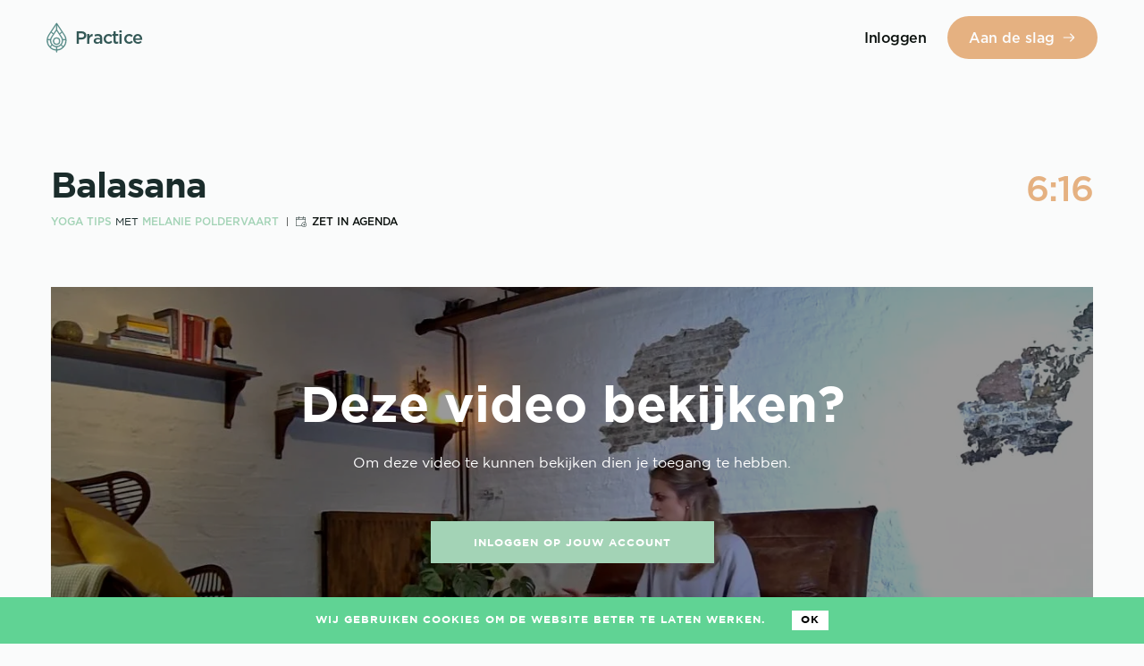

--- FILE ---
content_type: text/html; charset=utf-8
request_url: https://practice.happywithyoga.com/cursussen/forward-fold-cursus/balasana
body_size: 10033
content:
<!DOCTYPE html><html><head><meta charSet="utf-8"/><meta name="viewport" content="width=device-width"/><title>Balasana | Cursussen | Happy With Yoga Practice</title><meta name="robots" content="index,follow"/><meta name="description" content="In deze video nemen we stap voor stap met je door hoe je Balasana correct uitvoert. "/><meta property="og:title" content="Balasana | Happy With Yoga Practice"/><meta property="og:description" content="In deze video nemen we stap voor stap met je door hoe je Balasana correct uitvoert. "/><meta property="og:image" content="https://i.vimeocdn.com/video/1293842190-d693be94ecf975d1600c2999a82e6190deaab3f35247189b5_1280x720?r=pad"/><meta property="keywords" content="Yoga tips, Yoga tips, Balasana, Forward Fold cursus"/><meta name="next-head-count" content="9"/><style id="stitches">--sxs{--sxs:0 t-gHfruc}@media{:root,.t-gHfruc{--colors-brand-primary-main:#66B0AB;--colors-brand-primary-light-90:#F0F7F7;--colors-brand-primary-light-75:#D9EBEA;--colors-brand-primary-light-50:#B3D7D5;--colors-brand-primary-light-25:#8CC4C0;--colors-brand-primary-dark-25:#66B0AB;--colors-brand-primary-dark-50:#335856;--colors-brand-primary-dark-75:#1A2C2B;--colors-brand-secondary-main:#E5B181;--colors-brand-secondary-light-90:#FCF7F2;--colors-brand-secondary-light-75:#F9EBDF;--colors-brand-secondary-light-50:#F2D8C0;--colors-brand-secondary-light-25:#ECC5A1;--colors-brand-secondary-dark-25:#AC8561;--colors-brand-secondary-dark-50:#735941;--colors-brand-secondary-dark-75:#392C20;--colors-ui-main:#1A2C2B;--colors-ui-2:#FAFBFB;--colors-ui-5:#F3F4F4;--colors-ui-10:#E8EAEA;--colors-ui-20:#D1D5D5;--colors-ui-30:#BAC0BF;--colors-ui-40:#A3ABAA;--colors-ui-50:#8C9595;--colors-ui-60:#768080;--colors-ui-70:#5F6B6B;--colors-ui-80:#485655;--colors-ui-90:#314140;--colors-ui-off-white:#FCFCFC;--space-1:4px;--space-2:8px;--space-3:12px;--space-4:16px;--space-5:20px;--space-6:24px;--space-7:28px;--space-8:32px;--space-9:36px;--space-10:40px;--fontSizes-heading-xl:48px;--fontSizes-heading-l:30px;--fontSizes-heading-m:24px;--fontSizes-heading-s:20px;--fontSizes-subheading:18px;--fontSizes-body:16px;--fontSizes-body-s:14px;--fontSizes-label:12px;--fontSizes-label-sm:10px;--fonts-primary:Gotham, Arial, sans-serif;--fontWeights-regular:400;--fontWeights-medium:500;--fontWeights-bold:bold;--borderWidths-primary:1px;--borderStyles-solid:solid;--shadows-focusPrimary:#B3D7D5;--shadows-focusSecondary:#F8EBDF;--shadows-focusTertiary:#F3F4F4;--shadows-focusOutline:#D1D5D5}}--sxs{--sxs:1 cJJlgP}@media{@font-face{font-family:Gotham;font-style:normal;src:url(/fonts/Gotham-Book.woff) format("woff");font-display:swap}@font-face{font-family:Gotham;font-style:normal;font-weight:500;src:url(/fonts/Gotham-Medium.woff) format("woff");font-display:swap}@font-face{font-family:Gotham;font-style:normal;font-weight:bold;src:url(/fonts/Gotham-Bold.woff) format("woff");font-display:swap}body{font-family:var(--fonts-primary);margin:0;padding:0;-webkit-font-smoothing:antialiased;color:var(--colors-ui-main);background-color:var(--colors-ui-2)}a:focus,button:focus{outline:none}a:focus-visible,button:focus-visible{outline:2px dotted black;outline-offset:2px}button{font-family:var(--fonts-primary);color:inherit}*,*::before,*::after{box-sizing:border-box}}--sxs{--sxs:2 c-ekbuqU c-PJLV c-jdjiqQ c-dATfjL c-fGHEql c-iMrdxx c-inedFr c-beMIxo}@media{.c-ekbuqU{position:relative;z-index:10}@media (min-width: 1024px){.c-ekbuqU .is-mobile{display:none}}.c-ekbuqU .is-desktop{display:none}@media (min-width: 1024px){.c-ekbuqU .is-desktop{display:block}}.c-ekbuqU .header__mobile{grid-column:1/-1}@media (min-width: 1024px){.c-ekbuqU .header__mobile{display:none}}.c-ekbuqU .header__mobile-grid{display:grid;grid-template-columns:1fr 40px 1fr;align-items:center}.c-ekbuqU .header__inner-grid--loading{display:flex;grid-column:1/-1;flex-direction:row}.c-ekbuqU .header__desktop-start--loggedin{grid-column:1/ span 2}.c-ekbuqU .header__desktop-center--loggedin{grid-column:3/-4;align-self:stretch}.c-ekbuqU .header__desktop-end--loggedin{grid-column:-4/-1}.c-ekbuqU .header__desktop-start--loggedout{grid-column:1/-1}.c-ekbuqU .mobile-button{width:40px;height:40px}.c-ekbuqU .mobile-button--menu{transform:translateX(-25%)}.c-ekbuqU .mobile-button--profile{position:relative}.c-ekbuqU .mobile-button--profile svg:last-of-type{position:absolute;transform:translateY(-50%);top:50%;right:0}.c-jdjiqQ{---gap:var(--space-4);---cols:4;---gutter:var(--space-4);display:grid;gap:var(---gap);padding-left:var(---gutter);padding-right:var(---gutter);grid-template-columns:repeat(var(---cols), 1fr)}@media (min-width: 768px){.c-jdjiqQ{---gutter:var(--space-6);---gap:var(--space-6);---cols:8}}@media (min-width: 1024px){.c-jdjiqQ{---cols:12;max-width:1224px;margin:0 auto}}.c-dATfjL{height:56px}@media (min-width: 1024px){.c-dATfjL{height:84px}}.c-iMrdxx{display:flex}.c-iMrdxx .nested-stack{display:flex}.c-fGHEql{width:100%}.c-inedFr{display:flex;flex-direction:column;border-top:1px solid var(--colors-brand-primary-light-75)}@media (min-width: 768px){.c-inedFr{gap:var(--space-3);border-top:0;border-bottom:1px solid var(--colors-brand-primary-light-75);flex-direction:row}}.c-beMIxo{padding:var(--space-3) var(--space-4);border-bottom:1px solid var(--colors-brand-primary-light-75)}@media (min-width: 768px){.c-beMIxo{border-radius:4px 4px 0 0;border-bottom:0}}.c-beMIxo a{color:inherit;display:block}}--sxs{--sxs:3 c-PJLV-cXimGX-signedIn-true c-iMrdxx-ejCoEP-direction-row c-iMrdxx-dWpkTe-gap-4 c-iMrdxx-kVNAnR-wrap-false c-iMrdxx-knmidH-alignX-justify c-beMIxo-gQocjQ-isActive-true}@media{.c-PJLV-cXimGX-signedIn-true{box-shadow:0px 1px 2px rgba(0, 0, 0, 0.08);margin-bottom:2px}.c-iMrdxx-ejCoEP-direction-row{flex-direction:row}.c-iMrdxx-dWpkTe-gap-4{margin-top:calc(var(--space-4)*-1);margin-left:calc(var(--space-4)*-1)}.c-iMrdxx-dWpkTe-gap-4 > *{margin-top:var(--space-4) !important;margin-left:var(--space-4) !important}.c-iMrdxx-kVNAnR-wrap-false{flex-wrap:nowrap}.c-iMrdxx-knmidH-alignX-justify{justify-content:space-between}.c-beMIxo-gQocjQ-isActive-true{color:white;background-color:var(--colors-brand-primary-main)}}--sxs{--sxs:5 c-iMrdxx-jroWjL-cv}@media{.c-iMrdxx-jroWjL-cv{align-items:center}}</style><link rel="preload" as="font"/><link rel="shortcut icon" href="/images/logo.png"/><script async="" src="https://www.googletagmanager.com/gtag/js?id=UA-132451812-1"></script><meta name="facebook-domain-verification" content="8j6vyqvaf0gvbn77lx2mx32zi9sur8"/><script>
            window.dataLayer = window.dataLayer || [];
            function gtag(){dataLayer.push(arguments);}
            gtag('js', new Date());
            gtag('config', 'UA-132451812-1', {
              page_path: window.location.pathname,
            });
          </script><script>
							! function(f, b, e, v, n, t, s) {
								if (f.fbq) return;
								n = f.fbq = function() {
										n.callMethod ?
												n.callMethod.apply(n, arguments) : n.queue.push(arguments)
								};
								if (!f._fbq) f._fbq = n;
								n.push = n;
								n.loaded = !0;
								n.version = '2.0';
								n.queue = [];
								t = b.createElement(e);
								t.async = !0;
								t.src = v;
								s = b.getElementsByTagName(e)[0];
								s.parentNode.insertBefore(t, s)
						}(window, document, 'script',
								'https://connect.facebook.net/en_US/fbevents.js');
						fbq('init', '1501551596805004');
						fbq('track', 'PageView');
					</script><noscript><img height="1" width="1" style="display:none" src="https://www.facebook.com/tr?id=1501551596805004&amp;ev=PageView&amp;noscript=1"/></noscript><link rel="preload" href="/_next/static/css/f6cd5d3474c8b566.css" as="style"/><link rel="stylesheet" href="/_next/static/css/f6cd5d3474c8b566.css" data-n-g=""/><noscript data-n-css=""></noscript><script defer="" nomodule="" src="/_next/static/chunks/polyfills-c67a75d1b6f99dc8.js"></script><script src="/_next/static/chunks/webpack-229a64e63f906a88.js" defer=""></script><script src="/_next/static/chunks/framework-4556c45dd113b893.js" defer=""></script><script src="/_next/static/chunks/main-1173e5a5f3c664fe.js" defer=""></script><script src="/_next/static/chunks/pages/_app-122b9c2d637e90af.js" defer=""></script><script src="/_next/static/chunks/46-5b7c0c92990577de.js" defer=""></script><script src="/_next/static/chunks/697-02391d38890bf66e.js" defer=""></script><script src="/_next/static/chunks/pages/cursussen/%5BcourseSlug%5D/%5BvideoSlug%5D-0c34a1ed3929f565.js" defer=""></script><script src="/_next/static/_tu_Xyy_gGdxUwOb_HcIo/_buildManifest.js" defer=""></script><script src="/_next/static/_tu_Xyy_gGdxUwOb_HcIo/_ssgManifest.js" defer=""></script><style data-styled="" data-styled-version="5.3.6">.hXfTDn{width:91.09375%;max-width:1166px;margin:0 auto;position:relative;}/*!sc*/
data-styled.g1[id="sc-bcXHqe"]{content:"hXfTDn,"}/*!sc*/
.UssPc{padding-bottom:10px;}/*!sc*/
data-styled.g2[id="sc-gswNZR"]{content:"UssPc,"}/*!sc*/
.gKwpqe{text-align:center;}/*!sc*/
@media screen and (min-width:1024px){.gKwpqe{display:-webkit-box;display:-webkit-flex;display:-ms-flexbox;display:flex;-webkit-box-pack:justify;-webkit-justify-content:space-between;-ms-flex-pack:justify;justify-content:space-between;-webkit-align-items:center;-webkit-box-align:center;-ms-flex-align:center;align-items:center;}}/*!sc*/
data-styled.g3[id="sc-dkrFOg"]{content:"gKwpqe,"}/*!sc*/
.lIFuJ{display:block;-webkit-box-pack:center;-webkit-justify-content:center;-ms-flex-pack:center;justify-content:center;}/*!sc*/
@media screen and (min-width:1024px){.lIFuJ{display:-webkit-box;display:-webkit-flex;display:-ms-flexbox;display:flex;}}/*!sc*/
.lIFuJ a{color:#bcbdc0;font-weight:100;font-size:14px;display:block;margin-bottom:4px;}/*!sc*/
@media screen and (min-width:1024px){.lIFuJ a{margin-right:24px;margin-bottom:0;font-weight:500;font-size:1rem;}}/*!sc*/
.lIFuJ a:last-of-type{margin-right:0;}/*!sc*/
.lIFuJ a.active{color:#60d394;}/*!sc*/
.lIFuJ svg{font-size:24px;}/*!sc*/
.cutJff{display:-webkit-box;display:-webkit-flex;display:-ms-flexbox;display:flex;-webkit-box-pack:center;-webkit-justify-content:center;-ms-flex-pack:center;justify-content:center;margin-top:24px;}/*!sc*/
@media screen and (min-width:1024px){.cutJff{display:-webkit-box;display:-webkit-flex;display:-ms-flexbox;display:flex;margin-top:0;}}/*!sc*/
.cutJff a{color:#bcbdc0;font-weight:100;font-size:14px;display:block;margin-bottom:4px;margin-right:8px;}/*!sc*/
.cutJff a:last-of-type{margin-right:0;}/*!sc*/
@media screen and (min-width:1024px){.cutJff a{margin-right:24px;margin-bottom:0;font-weight:500;font-size:1rem;}}/*!sc*/
.cutJff a:last-of-type{margin-right:0;}/*!sc*/
.cutJff a.active{color:#60d394;}/*!sc*/
.cutJff svg{font-size:24px;}/*!sc*/
data-styled.g4[id="sc-hLBbgP"]{content:"lIFuJ,cutJff,"}/*!sc*/
.iVSNCc{width:70px;margin-bottom:12px;}/*!sc*/
@media screen and (min-width:1024px){.iVSNCc{width:100px;margin-bottom:0;}}/*!sc*/
data-styled.g5[id="sc-eDvSVe"]{content:"iVSNCc,"}/*!sc*/
.jdLAsf{font-family:'Gotham',Arial,Helvetica,sans-serif;cursor:pointer;text-transform:uppercase;-webkit-letter-spacing:1px;-moz-letter-spacing:1px;-ms-letter-spacing:1px;letter-spacing:1px;font-size:12px;font-weight:bold;background:none;border:0;padding:12px 24px 9px;line-height:1.5;width:auto;display:inline-block;color:#ffffff;background-color:#a3d3b6;padding:16px 48px 13px;}/*!sc*/
data-styled.g6[id="sc-jSUZER"]{content:"jdLAsf,"}/*!sc*/
img{max-width:100%;}/*!sc*/
p{line-height:1.5;font-size:0.8rem;}/*!sc*/
a{-webkit-text-decoration:none;text-decoration:none;color:#0a100d;}/*!sc*/
.icon{display:inline-block;width:1em;height:1em;fill:currentColor;}/*!sc*/
input:focus,textarea:focus,.mock-select__text.focused,select:focus .mock-select__text{outline-color:rgb(77,144,254);outline-offset:-2px;outline-style:auto;outline-width:5px;}/*!sc*/
input[type="radio"]{margin:0;}/*!sc*/
.MuiTable-root{font-size:0.875rem !important;font-family:'Roboto',sans-serif;}/*!sc*/
input[type="text"]:not(.MuiInputBase-input),input[type="email"]:not(.MuiInputBase-input),input[type="number"]:not(.MuiInputBase-input),input[type="password"]:not(.MuiInputBase-input),textarea:not(.MuiInputBase-input){border:1px solid #bcbdc0;padding:10px 12px;font-size:14px;width:100%;border-radius:0;font-family:'Gotham';line-height:1.25;}/*!sc*/
.container{min-height:calc(100vh - 215px);}/*!sc*/
.caps{text-transform:uppercase;-webkit-letter-spacing:1px;-moz-letter-spacing:1px;-ms-letter-spacing:1px;letter-spacing:1px;font-size:12px;font-weight:500;}/*!sc*/
b,strong{font-weight:500;}/*!sc*/
.content-push-right{display:-webkit-box;display:-webkit-flex;display:-ms-flexbox;display:flex;-webkit-box-pack:end;-webkit-justify-content:flex-end;-ms-flex-pack:end;justify-content:flex-end;}/*!sc*/
figure,ul,fieldset{margin:0;padding:0;}/*!sc*/
fieldset{border:0;}/*!sc*/
ul{list-style:none;}/*!sc*/
.red{color:#fe5f55;}/*!sc*/
.mb0{margin-bottom:0;}/*!sc*/
.mb24{margin-bottom:24px;}/*!sc*/
data-styled.g15[id="sc-global-liuLrx1"]{content:"sc-global-liuLrx1,"}/*!sc*/
.fyHbUI{box-sizing:border-box;-webkit-flex-wrap:wrap;-ms-flex-wrap:wrap;flex-wrap:wrap;}/*!sc*/
.fa-DzZP{box-sizing:border-box;width:100%;margin-right:0;}/*!sc*/
@media screen and (min-width:768px){.fa-DzZP{width:260px;margin-right:8.60215054%;}}/*!sc*/
.kpNYGJ{box-sizing:border-box;width:100%;-webkit-flex:1;-ms-flex:1;flex:1;}/*!sc*/
@media screen and (min-width:768px){.kpNYGJ{width:auto;}}/*!sc*/
.bSdFtY{box-sizing:border-box;margin-bottom:8.60215054%;}/*!sc*/
.dyjEub{box-sizing:border-box;}/*!sc*/
data-styled.g16[id="src__Box-sc-1sbtrzs-0"]{content:"fyHbUI,fa-DzZP,kpNYGJ,bSdFtY,dyjEub,"}/*!sc*/
.hzdsvF{display:-webkit-box;display:-webkit-flex;display:-ms-flexbox;display:flex;}/*!sc*/
data-styled.g17[id="src__Flex-sc-1sbtrzs-1"]{content:"hzdsvF,"}/*!sc*/
.hTWxqk{font-size:12px;text-transform:uppercase;margin-bottom:18px;display:inline-block;}/*!sc*/
.hTWxqk b{font-weight:500;color:#a3d3b6;}/*!sc*/
.hTWxqk .calendar{margin-left:5px;display:inline-block;position:relative;padding-left:10px;}/*!sc*/
@media (max-width:767px){.hTWxqk .calendar{display:block;margin-left:0;padding-left:0;margin-top:2px;}}/*!sc*/
.hTWxqk .calendar a{font-weight:500;color:#0a100d;}/*!sc*/
.hTWxqk .calendar a:hover{color:#636564;}/*!sc*/
.hTWxqk .calendar svg{margin-right:2px;-webkit-transform:translateY(2px);-ms-transform:translateY(2px);transform:translateY(2px);}/*!sc*/
.hTWxqk .calendar::before{position:absolute;left:0;top:3px;content:'';height:10px;width:1px;background-color:#636564;display:block;}/*!sc*/
@media (max-width:767px){.hTWxqk .calendar::before{display:none;}}/*!sc*/
data-styled.g25[id="sc-idXgbr"]{content:"hTWxqk,"}/*!sc*/
.CRfEn{font-size:40px;line-height:1.5;text-align:left;margin-top:0;-webkit-letter-spacing:-1px;-moz-letter-spacing:-1px;-ms-letter-spacing:-1px;letter-spacing:-1px;display:-webkit-box;display:-webkit-flex;display:-ms-flexbox;display:flex;-webkit-box-pack:justify;-webkit-justify-content:space-between;-ms-flex-pack:justify;justify-content:space-between;}/*!sc*/
@media screen and (max-width:767px){.CRfEn{font-size:28px;-webkit-letter-spacing:0;-moz-letter-spacing:0;-ms-letter-spacing:0;letter-spacing:0;}}/*!sc*/
data-styled.g26[id="sc-dIfARi"]{content:"CRfEn,"}/*!sc*/
.bwuBBJ{font-size:24px;-webkit-letter-spacing:-1px;-moz-letter-spacing:-1px;-ms-letter-spacing:-1px;letter-spacing:-1px;line-height:1.5;text-align:left;margin-top:0;}/*!sc*/
@media screen and (max-width:767px){.bwuBBJ{font-size:16px;-webkit-letter-spacing:0;-moz-letter-spacing:0;-ms-letter-spacing:0;letter-spacing:0;}}/*!sc*/
data-styled.g28[id="sc-dmctIk"]{content:"bwuBBJ,"}/*!sc*/
.cNnyEB{padding-top:54px;padding-bottom:54px;}/*!sc*/
@media (min-width:768px){.cNnyEB{padding-top:96px;padding-bottom:96px;}}/*!sc*/
data-styled.g35[id="sc-iJnaPW"]{content:"cNnyEB,"}/*!sc*/
.gkzOtJ{display:-webkit-box;display:-webkit-flex;display:-ms-flexbox;display:flex;-webkit-box-pack:justify;-webkit-justify-content:space-between;-ms-flex-pack:justify;justify-content:space-between;-webkit-align-items:center;-webkit-box-align:center;-ms-flex-align:center;align-items:center;margin-bottom:48px;display:block;}/*!sc*/
.gkzOtJ > div{width:100%;}/*!sc*/
.gkzOtJ h1,.gkzOtJ h2,.gkzOtJ h3,.gkzOtJ h4,.gkzOtJ h5,.gkzOtJ h6{margin:0;}/*!sc*/
@media screen and (max-width:767px){.gkzOtJ .sc-dIfARi{padding-right:6px;font-size:22px;}}/*!sc*/
data-styled.g40[id="sc-ilhmMj"]{content:"gkzOtJ,"}/*!sc*/
.fbBPpr{color:#e5b181;}/*!sc*/
data-styled.g41[id="sc-jIRcFI"]{content:"fbBPpr,"}/*!sc*/
.dsYawA{background-image:url(https://yogacursus.s3.eu-central-1.amazonaws.com/1533214831029);background-size:cover;background-position:center;padding-bottom:100%;}/*!sc*/
data-styled.g43[id="sc-gYbzsP"]{content:"dsYawA,"}/*!sc*/
.jYUGQa{margin:24px 0;}/*!sc*/
data-styled.g44[id="sc-cCjUiG"]{content:"jYUGQa,"}/*!sc*/
.feUIjT{font-size:1rem;line-height:2;margin:0;}/*!sc*/
data-styled.g45[id="sc-cjibBx"]{content:"feUIjT,"}/*!sc*/
.gRcwjv{margin:0;background-size:cover;background-position:center;background-repeat:no-repeat;background-image:url(https://i.vimeocdn.com/video/1293842190-d693be94ecf975d1600c2999a82e6190deaab3f35247189b5_1280x720?r=pad);min-height:350px;position:relative;margin-bottom:8.60215054%;}/*!sc*/
.gRcwjv img{display:none;}/*!sc*/
@media screen and (min-width:768px){.gRcwjv{height:500px;}}/*!sc*/
data-styled.g48[id="sc-iTFTee"]{content:"gRcwjv,"}/*!sc*/
.ccjEdL{width:100%;height:100%;background-color:rgba(0,0,0,0.4);text-align:center;color:white;padding:32px;position:absolute;}/*!sc*/
@media screen and (min-width:768px){.ccjEdL{padding-top:96px;position:relative;}}/*!sc*/
data-styled.g49[id="sc-iAEawV"]{content:"ccjEdL,"}/*!sc*/
.cNVWHn{font-size:24px;line-height:1.4;margin:0 0 8px;}/*!sc*/
@media screen and (min-width:768px){.cNVWHn{font-size:56px;}}/*!sc*/
data-styled.g50[id="sc-eeMvmM"]{content:"cNVWHn,"}/*!sc*/
.jsQEzr{display:block;line-height:1.5;margin-bottom:48px;}/*!sc*/
@media screen and (min-width:768px){.jsQEzr{line-height:2;}}/*!sc*/
data-styled.g51[id="sc-cUEOzv"]{content:"jsQEzr,"}/*!sc*/
.ezwdVv p{font-size:16px;margin-bottom:8px;}/*!sc*/
@media screen and (min-width:768px){.ezwdVv{position:absolute;bottom:48px;left:50%;-webkit-transform:translateX(-50%);-ms-transform:translateX(-50%);transform:translateX(-50%);}}/*!sc*/
data-styled.g52[id="sc-jOiSOi"]{content:"ezwdVv,"}/*!sc*/
.jTZfNu{color:white;-webkit-text-decoration:underline;text-decoration:underline;font-weight:500;}/*!sc*/
data-styled.g53[id="sc-dPWrhe"]{content:"jTZfNu,"}/*!sc*/
.kZtPeH{display:-webkit-box;display:-webkit-flex;display:-ms-flexbox;display:flex;-webkit-flex-wrap:wrap;-ms-flex-wrap:wrap;flex-wrap:wrap;padding-bottom:24px;margin-bottom:24px;border-bottom:1px solid #f2f3f3;color:#0a100d;}/*!sc*/
.kZtPeH .related__img{margin-right:24px;width:175px;background-size:cover;background-position:center;height:calc(175px * 0.5625);}/*!sc*/
.kZtPeH .related__img img{max-width:100%;}/*!sc*/
.kZtPeH .related__content{display:-webkit-box;display:-webkit-flex;display:-ms-flexbox;display:flex;-webkit-flex-direction:column;-ms-flex-direction:column;flex-direction:column;-webkit-flex:1;-ms-flex:1;flex:1;}/*!sc*/
.kZtPeH .related__content div:last-child{margin-top:auto;}/*!sc*/
.kZtPeH .related__title{font-size:16px;font-weight:500;margin-top:0;}/*!sc*/
.kZtPeH .related__desc{font-size:14px;}/*!sc*/
data-styled.g54[id="sc-bCfvAP"]{content:"kZtPeH,"}/*!sc*/
.kxZmtY{font-size:1rem;line-height:2;}/*!sc*/
data-styled.g58[id="sc-hTBuwn"]{content:"kxZmtY,"}/*!sc*/
</style></head><body><div id="__next"><div class="c-ekbuqU"><header class="c-PJLV c-PJLV-cXimGX-signedIn-true"><div class="c-jdjiqQ c-dATfjL"><div class="header__inner-grid--loading"><div class="c-iMrdxx c-iMrdxx-ejCoEP-direction-row c-iMrdxx-dWpkTe-gap-4 c-iMrdxx-kVNAnR-wrap-false c-iMrdxx-knmidH-alignX-justify c-iMrdxx-jroWjL-cv c-fGHEql sparky-stack"><span aria-live="polite" aria-busy="true"><span class="react-loading-skeleton" style="width:60px;height:30px">‌</span><br/></span><div class="is-mobile"><span aria-live="polite" aria-busy="true"><span class="react-loading-skeleton" style="width:50px;height:30px">‌</span><br/></span></div><div class="is-desktop"><span aria-live="polite" aria-busy="true"><span class="react-loading-skeleton" style="width:600px;height:30px">‌</span><br/></span></div><span aria-live="polite" aria-busy="true"><span class="react-loading-skeleton" style="width:80px;height:30px">‌</span><br/></span></div></div></div></header></div><div class="container"><div class="sc-bcXHqe hXfTDn"><section class="sc-iJnaPW cNnyEB"><section class="sc-cOxWqc dqoZDL"><header class="sc-ilhmMj gkzOtJ"><div><h1 class="sc-dIfARi CRfEn"><span>Balasana</span><strong class="sc-jIRcFI fbBPpr"><span>6:16</span></strong></h1><span class="sc-idXgbr hTWxqk"><b>Yoga tips</b> met <b>Melanie Poldervaart</b> <span class="calendar"><svg x="0px" y="0px" viewBox="0 0 512 512" class="icon" style="font-size:12px;enable-background:new 0 0 512 512" xml:space="preserve"><g><path d="M469.333,304.232V85.333c0-23.531-19.146-42.667-42.667-42.667h-64v-32C362.667,4.771,357.896,0,352,0 c-5.896,0-10.667,4.771-10.667,10.667v32h-192v-32C149.333,4.771,144.563,0,138.667,0C132.771,0,128,4.771,128,10.667v32H42.667 C19.146,42.667,0,61.802,0,85.333v341.333c0,23.531,19.146,42.667,42.667,42.667H304.23C325.772,495.376,358.316,512,394.667,512 C459.354,512,512,459.365,512,394.667C512,358.313,495.374,325.77,469.333,304.232z M21.333,85.333 C21.333,73.573,30.896,64,42.667,64H128v21.333c-11.771,0-21.333,9.573-21.333,21.333c0,11.76,9.563,21.333,21.333,21.333 s21.333-9.573,21.333-21.333V64h192v21.333c-11.771,0-21.333,9.573-21.333,21.333c0,11.76,9.563,21.333,21.333,21.333 c11.771,0,21.333-9.573,21.333-21.333V64h64C438.438,64,448,73.573,448,85.333v64H21.333V85.333z M42.667,448 c-11.771,0-21.333-9.573-21.333-21.333v-256H448v119.621c-16.023-8.223-34.121-12.954-53.333-12.954 c-64.688,0-117.333,52.635-117.333,117.333c0,19.212,4.733,37.31,12.954,53.333H42.667z M394.667,490.667 c-52.938,0-96-43.063-96-96s43.063-96,96-96s96,43.063,96,96S447.604,490.667,394.667,490.667z"></path><path d="M437.333,384h-32v-32c0-5.896-4.771-10.667-10.667-10.667S384,346.104,384,352v32h-32 c-5.896,0-10.667,4.771-10.667,10.667s4.771,10.667,10.667,10.667h32v32c0,5.896,4.771,10.667,10.667,10.667 s10.667-4.771,10.667-10.667v-32h32c5.896,0,10.667-4.771,10.667-10.667S443.229,384,437.333,384z"></path></g></svg> <a target="_blank" rel="noopener noreferrer" href="https://www.google.com/calendar/render?action=TEMPLATE&amp;text=HWY Practice: Balasana&amp;details=Hier kun je deze practice vinden: https://practice.happywithyoga.com/cursussen/forward-fold-cursus/balasana">Zet in agenda</a></span></span></div></header><figure class="sc-iTFTee gRcwjv"><img src="https://i.vimeocdn.com/video/1293842190-d693be94ecf975d1600c2999a82e6190deaab3f35247189b5_1280x720?r=pad" alt=""/><div class="sc-iAEawV ccjEdL"><h2 class="sc-eeMvmM cNVWHn">Deze video bekijken?</h2><span class="sc-cUEOzv jsQEzr">Om deze <!-- -->video<!-- --> te kunnen bekijken dien je toegang te hebben.</span><a href="/inloggen" class="sc-jSUZER jdLAsf">Inloggen op jouw account</a><footer class="sc-jOiSOi ezwdVv"><p>Ben je nieuw hier?</p><a href="/registreer" class="sc-dPWrhe jTZfNu">Maak dan een account aan</a></footer></div></figure><div class="src__Box-sc-1sbtrzs-0 src__Flex-sc-1sbtrzs-1 fyHbUI hzdsvF"><div width="1,260px" class="src__Box-sc-1sbtrzs-0 fa-DzZP"><article class="sc-hhOBVt iIsGzI"><header class="sc-gYbzsP dsYawA"></header><section class="sc-jcMfQk hMivZv"><h2 class="sc-dmctIk sc-cCjUiG bwuBBJ jYUGQa">Melanie Poldervaart</h2><p class="sc-cjibBx feUIjT">Mede-oprichtster van Happy with Yoga. E-RYT®500, YACEP® | Hatha Vinyasa | Meditatie | Yoga Nidra | Yin Yoga | Kinderyoga | Yogablogger | Spreker.</p></section></article></div><div width="1,auto" class="src__Box-sc-1sbtrzs-0 kpNYGJ"><div class="src__Box-sc-1sbtrzs-0 bSdFtY"><h3 class="sc-dmctIk bwuBBJ">Over de video</h3><p class="sc-hTBuwn kxZmtY">In deze video nemen we stap voor stap met je door hoe je Balasana correct uitvoert. </p></div><div class="src__Box-sc-1sbtrzs-0 dyjEub"><h3 class="sc-dmctIk bwuBBJ"></h3><a style="_id:5c3f031ed1a2520022ba3bfc;name:Yoga tips;__v:0" href="/cursussen/forward-fold-cursus/ardha-uttanasana" class="sc-bCfvAP kZtPeH"><figure class="related__img" style="background-image:url(https://i.vimeocdn.com/video/1293826522-99360c4ef152bfa503b11dbe3031990895a91ca2826ac3a3f_1280x720?r=pad)"></figure><div class="related__content"><h3 class="related__title">(Ardha) Uttanasana </h3><p class="related__desc">In deze video nemen we stap voor stap met je door hoe je (Ardha) Uttanasana correct uitvoert. </p></div></a><a style="_id:5c3f031ed1a2520022ba3bfc;name:Yoga tips;__v:0" href="/cursussen/forward-fold-cursus/apanasana" class="sc-bCfvAP kZtPeH"><figure class="related__img" style="background-image:url(https://i.vimeocdn.com/video/1293840504-499ed00f516729acebd6cb116163a559ffec11e454a995994_1280x720?r=pad)"></figure><div class="related__content"><h3 class="related__title">Apanasana</h3><p class="related__desc">In deze video nemen we stap voor stap met je door hoe je Apanasana correct uitvoert. </p></div></a><a style="_id:5c3f031ed1a2520022ba3bfc;name:Yoga tips;__v:0" href="/cursussen/forward-fold-cursus/happy-baby-pose" class="sc-bCfvAP kZtPeH"><figure class="related__img" style="background-image:url(https://i.vimeocdn.com/video/1293842560-85ebd90b062ed554f28e9395e7143ef7901884171b3bb83a9_1280x720?r=pad)"></figure><div class="related__content"><h3 class="related__title">Happy baby pose</h3><p class="related__desc">In deze video nemen we stap voor stap met je door hoe je Happy baby pose correct uitvoert. </p></div></a><a style="_id:5c3f031ed1a2520022ba3bfc;name:Yoga tips;__v:0" href="/cursussen/forward-fold-cursus/janu-sirsasana" class="sc-bCfvAP kZtPeH"><figure class="related__img" style="background-image:url(https://i.vimeocdn.com/video/1293842918-c37baa8f6ac8b10223d132f4f6bdc31348c9097ce56593bba_1280x720?r=pad)"></figure><div class="related__content"><h3 class="related__title">Janu Sirsasana</h3><p class="related__desc">In deze video nemen we stap voor stap met je door hoe je Janu Sirsasana correct uitvoert. </p></div></a><a style="_id:5c3f031ed1a2520022ba3bfc;name:Yoga tips;__v:0" href="/cursussen/forward-fold-cursus/malasana" class="sc-bCfvAP kZtPeH"><figure class="related__img" style="background-image:url(https://i.vimeocdn.com/video/1293843220-27d2770422c675ca84da6c00eac3443f4b1598ab4b6474d20_1280x720?r=pad)"></figure><div class="related__content"><h3 class="related__title">Malasana</h3><p class="related__desc">In deze video nemen we stap voor stap met je door hoe je Malasana correct uitvoert. </p></div></a><a style="_id:5c3f031ed1a2520022ba3bfc;name:Yoga tips;__v:0" href="/cursussen/forward-fold-cursus/pachimottanasana" class="sc-bCfvAP kZtPeH"><figure class="related__img" style="background-image:url(https://i.vimeocdn.com/video/1293843723-1bdab07d3cb6b96587746e7c1e904d7092e68667eaa6c2cf6_1280x720?r=pad)"></figure><div class="related__content"><h3 class="related__title">Pachimottanasana</h3><p class="related__desc">In deze video nemen we stap voor stap met je door hoe je Pachimottanasana correct uitvoert. </p></div></a><a style="_id:5c3f031ed1a2520022ba3bfc;name:Yoga tips;__v:0" href="/cursussen/forward-fold-cursus/parsvottanasana" class="sc-bCfvAP kZtPeH"><figure class="related__img" style="background-image:url(https://i.vimeocdn.com/video/1293844291-d3e77acd86a76daf294b6258b408c67f0a6bf6930c1dd763a_1280x720?r=pad)"></figure><div class="related__content"><h3 class="related__title">Parsvottanasana</h3><p class="related__desc">In deze video nemen we stap voor stap met je door hoe je Parsvottanasana correct uitvoert. </p></div></a><a style="_id:5c3f031ed1a2520022ba3bfc;name:Yoga tips;__v:0" href="/cursussen/forward-fold-cursus/prasarita-paddotanasana" class="sc-bCfvAP kZtPeH"><figure class="related__img" style="background-image:url(https://i.vimeocdn.com/video/1293844548-516b4aff81fe7d87f23e1d793cbf18d6b2bf90dbab4aef4ed_1280x720?r=pad)"></figure><div class="related__content"><h3 class="related__title">Prasarita Paddotanasana</h3><p class="related__desc">In deze video nemen we stap voor stap met je door hoe je Prasarita Paddotanasana correct uitvoert. </p></div></a><a style="_id:5c3f031ed1a2520022ba3bfc;name:Yoga tips;__v:0" href="/cursussen/forward-fold-cursus/rustende-duif" class="sc-bCfvAP kZtPeH"><figure class="related__img" style="background-image:url(https://i.vimeocdn.com/video/1293844938-ba5715edeff667360a35b69409230ce2551d34537b352147d_1280x720?r=pad)"></figure><div class="related__content"><h3 class="related__title">Rustende duif</h3><p class="related__desc">In deze video nemen we stap voor stap met je door hoe je de Rustende duif correct uitvoert. </p></div></a><a style="_id:5c3f031ed1a2520022ba3bfc;name:Yoga tips;__v:0" href="/cursussen/forward-fold-cursus/upavista-konasana" class="sc-bCfvAP kZtPeH"><figure class="related__img" style="background-image:url(https://i.vimeocdn.com/video/1293845457-d5a8728c77350804e17dfd664911b0a271c8265ea28aae2c5_1280x720?r=pad)"></figure><div class="related__content"><h3 class="related__title">Upavista Konasana</h3><p class="related__desc">In deze video nemen we stap voor stap met je door hoe je Upavista Konasana correct uitvoert. </p></div></a><a style="_id:5c3f031ed1a2520022ba3bfc;name:Yoga tips;__v:0" href="/cursussen/forward-fold-cursus/neerwaartse-hond" class="sc-bCfvAP kZtPeH"><figure class="related__img" style="background-image:url(https://i.vimeocdn.com/video/1293845927-6aafac469827c3413a8e957a06d6a38879d93b46fe1c7c718_1280x720?r=pad)"></figure><div class="related__content"><h3 class="related__title">Neerwaartse hond</h3><p class="related__desc">In deze video nemen we stap voor stap met je door hoe je de Neerwaartse hond correct uitvoert. </p></div></a></div></div></div></section></section></div></div><footer class="sc-gswNZR UssPc"><div class="sc-bcXHqe hXfTDn"><div class="sc-dkrFOg gKwpqe"><a href="https://www.happywithyoga.com" rel="noopener noreferrer" target="_blank"><img src="/images/logo_new.png" alt="Happy with yoga" class="sc-eDvSVe iVSNCc"/></a><nav class="sc-hLBbgP lIFuJ"><a href="/cursussen">Cursussen</a><a href="/lessen">Losse lessen</a><a href="/veelgestelde-vragen">Veelgestelde vragen</a><a target="_blank" href="https://www.happywithyoga.com/algemene-voorwaarden">Algemene voorwaarden</a><a target="_blank" href="https://www.happywithyoga.com/privacybeleid">Privacy</a></nav><nav class="sc-hLBbgP cutJff"><a href="https://www.instagram.com/happywithyoga" target="_blank" rel="noopener noreferrer"><svg class="icon" xmlns="http://www.w3.org/2000/svg" viewBox="0 0 169.063 169.063" style="font-size:undefinedpx;enable-background:new 0 0 169.063 169.063" xml:space="preserve"><g fill="#bcbdc0"><path d="M122.406,0H46.654C20.929,0,0,20.93,0,46.655v75.752c0,25.726,20.929,46.655,46.654,46.655h75.752 c25.727,0,46.656-20.93,46.656-46.655V46.655C169.063,20.93,148.133,0,122.406,0z M154.063,122.407 c0,17.455-14.201,31.655-31.656,31.655H46.654C29.2,154.063,15,139.862,15,122.407V46.655C15,29.201,29.2,15,46.654,15h75.752 c17.455,0,31.656,14.201,31.656,31.655V122.407z"></path><path d="M84.531,40.97c-24.021,0-43.563,19.542-43.563,43.563c0,24.02,19.542,43.561,43.563,43.561s43.563-19.541,43.563-43.561 C128.094,60.512,108.552,40.97,84.531,40.97z M84.531,113.093c-15.749,0-28.563-12.812-28.563-28.561 c0-15.75,12.813-28.563,28.563-28.563s28.563,12.813,28.563,28.563C113.094,100.281,100.28,113.093,84.531,113.093z"></path><path d="M129.921,28.251c-2.89,0-5.729,1.17-7.77,3.22c-2.051,2.04-3.23,4.88-3.23,7.78c0,2.891,1.18,5.73,3.23,7.78 c2.04,2.04,4.88,3.22,7.77,3.22c2.9,0,5.73-1.18,7.78-3.22c2.05-2.05,3.22-4.89,3.22-7.78c0-2.9-1.17-5.74-3.22-7.78 C135.661,29.421,132.821,28.251,129.921,28.251z"></path></g></svg></a><a href="https://www.facebook.com/happywithyoga" target="_blank" rel="noopener noreferrer"><svg class="icon" xmlns="http://www.w3.org/2000/svg" viewBox="0 0 455.73 455.73" style="font-size:undefinedpx;enable-background:new 0 0 455.73 455.73" xml:space="preserve"><path fill="#bcbdc0" d="M0,0v455.73h242.704V279.691h-59.33v-71.864h59.33v-60.353c0-43.893,35.582-79.475,79.475-79.475 h62.025v64.622h-44.382c-13.947,0-25.254,11.307-25.254,25.254v49.953h68.521l-9.47,71.864h-59.051V455.73H455.73V0H0z"></path></svg></a></nav></div></div></footer></div><script id="__NEXT_DATA__" type="application/json">{"props":{"pageProps":{"course":{"_id":"6187aafd95149a002375e958","free":false,"active":true,"tags":[2733534],"featured":false,"title":"Forward Fold cursus","description":"Vooroverbuigingen, ook wel forward folds genoemd, komen in eigenlijk iedere practice wel voor. \n\nForward folds worden regelmatig verkeerd uitgevoerd waardoor je fysieke pijntjes kunt krijgen maar ook de energetische effecten van vooroverbuigingen een stuk minder goed ervaart. \n\nIn deze cursus nemen we daarom stapsgewijs het alignment van veelvoorkomende vooroverbuigingen met je door waardoor je meer uit je forward folds kunt halen. Doe je mee?  ","shortDescription":"Vooroverbuigingen, ook wel forward folds genoemd, komen in eigenlijk iedere practice wel voor. \n\nForward folds worden regelmatig verkeerd uitgevoerd waardoor je fysieke pijntjes kunt krijgen maar ook de energetische effecten van vooroverbuigingen een stuk minder goed ervaart. \n\nIn deze cursus nemen we daarom stapsgewijs het alignment van veelvoorkomende vooroverbuigingen met je door waardoor je meer uit je forward folds kunt halen. Doe je mee?  ","level":{"_id":"5b02d9bf3f9214002028f386","name":"Licht","__v":0},"teacher":{"_id":"5b02d9483f9214002028f37e","active":true,"name":"Melanie Poldervaart","biography":"Mede-oprichtster van Happy with Yoga. E-RYT®500, YACEP® | Hatha Vinyasa | Meditatie | Yoga Nidra | Yin Yoga | Kinderyoga | Yogablogger | Spreker.","image":"https://yogacursus.s3.eu-central-1.amazonaws.com/1533214831029","__v":0},"style":{"_id":"5c3f031ed1a2520022ba3bfc","name":"Yoga tips","__v":0},"albumId":8998263,"image":"https://yogacursus.s3.eu-central-1.amazonaws.com/1636281074228","videos":[{"tags":[],"free":false,"featured":true,"_id":"6187ac9b95149a002375e95b","teacher":{"_id":"5b02d9483f9214002028f37e","active":true,"name":"Melanie Poldervaart","biography":"Mede-oprichtster van Happy with Yoga. E-RYT®500, YACEP® | Hatha Vinyasa | Meditatie | Yoga Nidra | Yin Yoga | Kinderyoga | Yogablogger | Spreker.","image":"https://yogacursus.s3.eu-central-1.amazonaws.com/1533214831029","__v":0},"level":{"_id":"5b02d9bf3f9214002028f386","name":"Licht","__v":0},"style":{"_id":"5c3f031ed1a2520022ba3bfc","name":"Yoga tips","__v":0},"title":"(Ardha) Uttanasana ","description":"In deze video nemen we stap voor stap met je door hoe je (Ardha) Uttanasana correct uitvoert. ","shortDescription":"In deze video nemen we stap voor stap met je door hoe je (Ardha) Uttanasana correct uitvoert. ","image":"https://i.vimeocdn.com/video/1293826522-99360c4ef152bfa503b11dbe3031990895a91ca2826ac3a3f_1280x720?r=pad","duration":446,"slug":"ardha-uttanasana"},{"tags":[],"free":false,"featured":true,"_id":"6187b64495149a002375e968","teacher":{"_id":"5b02d9483f9214002028f37e","active":true,"name":"Melanie Poldervaart","biography":"Mede-oprichtster van Happy with Yoga. E-RYT®500, YACEP® | Hatha Vinyasa | Meditatie | Yoga Nidra | Yin Yoga | Kinderyoga | Yogablogger | Spreker.","image":"https://yogacursus.s3.eu-central-1.amazonaws.com/1533214831029","__v":0},"level":{"_id":"5b02d9bf3f9214002028f386","name":"Licht","__v":0},"style":{"_id":"5c3f031ed1a2520022ba3bfc","name":"Yoga tips","__v":0},"title":"Apanasana","description":"In deze video nemen we stap voor stap met je door hoe je Apanasana correct uitvoert. ","shortDescription":"In deze video nemen we stap voor stap met je door hoe je Apanasana correct uitvoert. ","image":"https://i.vimeocdn.com/video/1293840504-499ed00f516729acebd6cb116163a559ffec11e454a995994_1280x720?r=pad","duration":383,"slug":"apanasana"},{"tags":[],"free":false,"featured":true,"_id":"6187b6a395149a002375e96f","teacher":{"_id":"5b02d9483f9214002028f37e","active":true,"name":"Melanie Poldervaart","biography":"Mede-oprichtster van Happy with Yoga. E-RYT®500, YACEP® | Hatha Vinyasa | Meditatie | Yoga Nidra | Yin Yoga | Kinderyoga | Yogablogger | Spreker.","image":"https://yogacursus.s3.eu-central-1.amazonaws.com/1533214831029","__v":0},"level":{"_id":"5b02d9bf3f9214002028f386","name":"Licht","__v":0},"style":{"_id":"5c3f031ed1a2520022ba3bfc","name":"Yoga tips","__v":0},"title":"Balasana","description":"In deze video nemen we stap voor stap met je door hoe je Balasana correct uitvoert. ","shortDescription":"In deze video nemen we stap voor stap met je door hoe je Balasana correct uitvoert. ","image":"https://i.vimeocdn.com/video/1293842190-d693be94ecf975d1600c2999a82e6190deaab3f35247189b5_1280x720?r=pad","duration":376,"slug":"balasana"},{"tags":[],"free":false,"featured":true,"_id":"6187b6de95149a002375e973","teacher":{"_id":"5b02d91c3f9214002028f37d","active":true,"name":"Rolf van Baalen","biography":"Mede-oprichter van Happy with Yoga. E-RYT®500, YACEP® | Hatha Vinyasa | Wim Hof Method level II instructor | Meditatie | Yoga Nidra | Mindfulness trainer | Spreker.","image":"https://yogacursus.s3.eu-central-1.amazonaws.com/1526913288851","__v":0},"level":{"_id":"5b02d9bf3f9214002028f386","name":"Licht","__v":0},"style":{"_id":"5c3f031ed1a2520022ba3bfc","name":"Yoga tips","__v":0},"title":"Happy baby pose","description":"In deze video nemen we stap voor stap met je door hoe je Happy baby pose correct uitvoert. ","shortDescription":"In deze video nemen we stap voor stap met je door hoe je Happy baby pose correct uitvoert. ","image":"https://i.vimeocdn.com/video/1293842560-85ebd90b062ed554f28e9395e7143ef7901884171b3bb83a9_1280x720?r=pad","duration":229,"slug":"happy-baby-pose"},{"tags":[],"free":false,"featured":true,"_id":"6187b70995149a002375e978","teacher":{"_id":"5b02d91c3f9214002028f37d","active":true,"name":"Rolf van Baalen","biography":"Mede-oprichter van Happy with Yoga. E-RYT®500, YACEP® | Hatha Vinyasa | Wim Hof Method level II instructor | Meditatie | Yoga Nidra | Mindfulness trainer | Spreker.","image":"https://yogacursus.s3.eu-central-1.amazonaws.com/1526913288851","__v":0},"level":{"_id":"5b02d9bf3f9214002028f386","name":"Licht","__v":0},"style":{"_id":"5c3f031ed1a2520022ba3bfc","name":"Yoga tips","__v":0},"title":"Janu Sirsasana","description":"In deze video nemen we stap voor stap met je door hoe je Janu Sirsasana correct uitvoert. ","shortDescription":"In deze video nemen we stap voor stap met je door hoe je Janu Sirsasana correct uitvoert. ","image":"https://i.vimeocdn.com/video/1293842918-c37baa8f6ac8b10223d132f4f6bdc31348c9097ce56593bba_1280x720?r=pad","duration":237,"slug":"janu-sirsasana"},{"tags":[],"free":false,"featured":true,"_id":"6187b72e95149a002375e97e","teacher":{"_id":"5b02d9483f9214002028f37e","active":true,"name":"Melanie Poldervaart","biography":"Mede-oprichtster van Happy with Yoga. E-RYT®500, YACEP® | Hatha Vinyasa | Meditatie | Yoga Nidra | Yin Yoga | Kinderyoga | Yogablogger | Spreker.","image":"https://yogacursus.s3.eu-central-1.amazonaws.com/1533214831029","__v":0},"level":{"_id":"5b02d9bf3f9214002028f386","name":"Licht","__v":0},"style":{"_id":"5c3f031ed1a2520022ba3bfc","name":"Yoga tips","__v":0},"title":"Malasana","description":"In deze video nemen we stap voor stap met je door hoe je Malasana correct uitvoert. ","shortDescription":"In deze video nemen we stap voor stap met je door hoe je Malasana correct uitvoert. ","image":"https://i.vimeocdn.com/video/1293843220-27d2770422c675ca84da6c00eac3443f4b1598ab4b6474d20_1280x720?r=pad","duration":294,"slug":"malasana"},{"tags":[],"free":false,"featured":true,"_id":"6187b75595149a002375e987","teacher":{"_id":"5b02d9483f9214002028f37e","active":true,"name":"Melanie Poldervaart","biography":"Mede-oprichtster van Happy with Yoga. E-RYT®500, YACEP® | Hatha Vinyasa | Meditatie | Yoga Nidra | Yin Yoga | Kinderyoga | Yogablogger | Spreker.","image":"https://yogacursus.s3.eu-central-1.amazonaws.com/1533214831029","__v":0},"level":{"_id":"5b02d9bf3f9214002028f386","name":"Licht","__v":0},"style":{"_id":"5c3f031ed1a2520022ba3bfc","name":"Yoga tips","__v":0},"title":"Pachimottanasana","description":"In deze video nemen we stap voor stap met je door hoe je Pachimottanasana correct uitvoert. ","shortDescription":"In deze video nemen we stap voor stap met je door hoe je Pachimottanasana correct uitvoert. ","image":"https://i.vimeocdn.com/video/1293843723-1bdab07d3cb6b96587746e7c1e904d7092e68667eaa6c2cf6_1280x720?r=pad","duration":347,"slug":"pachimottanasana"},{"tags":[],"free":false,"featured":true,"_id":"6187b78695149a002375e98f","teacher":{"_id":"5b02d91c3f9214002028f37d","active":true,"name":"Rolf van Baalen","biography":"Mede-oprichter van Happy with Yoga. E-RYT®500, YACEP® | Hatha Vinyasa | Wim Hof Method level II instructor | Meditatie | Yoga Nidra | Mindfulness trainer | Spreker.","image":"https://yogacursus.s3.eu-central-1.amazonaws.com/1526913288851","__v":0},"level":{"_id":"5b02d9bf3f9214002028f386","name":"Licht","__v":0},"style":{"_id":"5c3f031ed1a2520022ba3bfc","name":"Yoga tips","__v":0},"title":"Parsvottanasana","description":"In deze video nemen we stap voor stap met je door hoe je Parsvottanasana correct uitvoert. ","shortDescription":"In deze video nemen we stap voor stap met je door hoe je Parsvottanasana correct uitvoert. ","image":"https://i.vimeocdn.com/video/1293844291-d3e77acd86a76daf294b6258b408c67f0a6bf6930c1dd763a_1280x720?r=pad","duration":314,"slug":"parsvottanasana"},{"tags":[],"free":false,"featured":true,"_id":"6187b7b895149a002375e998","teacher":{"_id":"5b02d91c3f9214002028f37d","active":true,"name":"Rolf van Baalen","biography":"Mede-oprichter van Happy with Yoga. E-RYT®500, YACEP® | Hatha Vinyasa | Wim Hof Method level II instructor | Meditatie | Yoga Nidra | Mindfulness trainer | Spreker.","image":"https://yogacursus.s3.eu-central-1.amazonaws.com/1526913288851","__v":0},"level":{"_id":"5b02d9bf3f9214002028f386","name":"Licht","__v":0},"style":{"_id":"5c3f031ed1a2520022ba3bfc","name":"Yoga tips","__v":0},"title":"Prasarita Paddotanasana","description":"In deze video nemen we stap voor stap met je door hoe je Prasarita Paddotanasana correct uitvoert. ","shortDescription":"In deze video nemen we stap voor stap met je door hoe je Prasarita Paddotanasana correct uitvoert. ","image":"https://i.vimeocdn.com/video/1293844548-516b4aff81fe7d87f23e1d793cbf18d6b2bf90dbab4aef4ed_1280x720?r=pad","duration":190,"slug":"prasarita-paddotanasana"},{"tags":[],"free":false,"featured":true,"_id":"6187b7f595149a002375e9a2","teacher":{"_id":"5b02d91c3f9214002028f37d","active":true,"name":"Rolf van Baalen","biography":"Mede-oprichter van Happy with Yoga. E-RYT®500, YACEP® | Hatha Vinyasa | Wim Hof Method level II instructor | Meditatie | Yoga Nidra | Mindfulness trainer | Spreker.","image":"https://yogacursus.s3.eu-central-1.amazonaws.com/1526913288851","__v":0},"level":{"_id":"5b02d9bf3f9214002028f386","name":"Licht","__v":0},"style":{"_id":"5c3f031ed1a2520022ba3bfc","name":"Yoga tips","__v":0},"title":"Rustende duif","description":"In deze video nemen we stap voor stap met je door hoe je de Rustende duif correct uitvoert. ","shortDescription":"In deze video nemen we stap voor stap met je door hoe je de Rustende duif correct uitvoert. ","image":"https://i.vimeocdn.com/video/1293844938-ba5715edeff667360a35b69409230ce2551d34537b352147d_1280x720?r=pad","duration":279,"slug":"rustende-duif"},{"tags":[],"free":false,"featured":true,"_id":"6187b82d95149a002375e9ad","teacher":{"_id":"5b02d9483f9214002028f37e","active":true,"name":"Melanie Poldervaart","biography":"Mede-oprichtster van Happy with Yoga. E-RYT®500, YACEP® | Hatha Vinyasa | Meditatie | Yoga Nidra | Yin Yoga | Kinderyoga | Yogablogger | Spreker.","image":"https://yogacursus.s3.eu-central-1.amazonaws.com/1533214831029","__v":0},"level":{"_id":"5b02d9bf3f9214002028f386","name":"Licht","__v":0},"style":{"_id":"5c3f031ed1a2520022ba3bfc","name":"Yoga tips","__v":0},"title":"Upavista Konasana","description":"In deze video nemen we stap voor stap met je door hoe je Upavista Konasana correct uitvoert. ","shortDescription":"In deze video nemen we stap voor stap met je door hoe je Upavista Konasana correct uitvoert. ","image":"https://i.vimeocdn.com/video/1293845457-d5a8728c77350804e17dfd664911b0a271c8265ea28aae2c5_1280x720?r=pad","duration":449,"slug":"upavista-konasana"},{"tags":[],"free":false,"featured":true,"_id":"6187b85395149a002375e9b9","teacher":{"_id":"5b02d91c3f9214002028f37d","active":true,"name":"Rolf van Baalen","biography":"Mede-oprichter van Happy with Yoga. E-RYT®500, YACEP® | Hatha Vinyasa | Wim Hof Method level II instructor | Meditatie | Yoga Nidra | Mindfulness trainer | Spreker.","image":"https://yogacursus.s3.eu-central-1.amazonaws.com/1526913288851","__v":0},"level":{"_id":"5b02d9bf3f9214002028f386","name":"Licht","__v":0},"style":{"_id":"5c3f031ed1a2520022ba3bfc","name":"Yoga tips","__v":0},"title":"Neerwaartse hond","description":"In deze video nemen we stap voor stap met je door hoe je de Neerwaartse hond correct uitvoert. ","shortDescription":"In deze video nemen we stap voor stap met je door hoe je de Neerwaartse hond correct uitvoert. ","image":"https://i.vimeocdn.com/video/1293845927-6aafac469827c3413a8e957a06d6a38879d93b46fe1c7c718_1280x720?r=pad","duration":253,"slug":"neerwaartse-hond"}],"slug":"forward-fold-cursus","__v":0,"paginatedVideos":{"results":[{"tags":[],"free":false,"featured":true,"_id":"6187ac9b95149a002375e95b","teacher":{"_id":"5b02d9483f9214002028f37e","active":true,"name":"Melanie Poldervaart","biography":"Mede-oprichtster van Happy with Yoga. E-RYT®500, YACEP® | Hatha Vinyasa | Meditatie | Yoga Nidra | Yin Yoga | Kinderyoga | Yogablogger | Spreker.","image":"https://yogacursus.s3.eu-central-1.amazonaws.com/1533214831029","__v":0},"level":{"_id":"5b02d9bf3f9214002028f386","name":"Licht","__v":0},"style":{"_id":"5c3f031ed1a2520022ba3bfc","name":"Yoga tips","__v":0},"title":"(Ardha) Uttanasana ","description":"In deze video nemen we stap voor stap met je door hoe je (Ardha) Uttanasana correct uitvoert. ","shortDescription":"In deze video nemen we stap voor stap met je door hoe je (Ardha) Uttanasana correct uitvoert. ","image":"https://i.vimeocdn.com/video/1293826522-99360c4ef152bfa503b11dbe3031990895a91ca2826ac3a3f_1280x720?r=pad","duration":446,"slug":"ardha-uttanasana"},{"tags":[],"free":false,"featured":true,"_id":"6187b64495149a002375e968","teacher":{"_id":"5b02d9483f9214002028f37e","active":true,"name":"Melanie Poldervaart","biography":"Mede-oprichtster van Happy with Yoga. E-RYT®500, YACEP® | Hatha Vinyasa | Meditatie | Yoga Nidra | Yin Yoga | Kinderyoga | Yogablogger | Spreker.","image":"https://yogacursus.s3.eu-central-1.amazonaws.com/1533214831029","__v":0},"level":{"_id":"5b02d9bf3f9214002028f386","name":"Licht","__v":0},"style":{"_id":"5c3f031ed1a2520022ba3bfc","name":"Yoga tips","__v":0},"title":"Apanasana","description":"In deze video nemen we stap voor stap met je door hoe je Apanasana correct uitvoert. ","shortDescription":"In deze video nemen we stap voor stap met je door hoe je Apanasana correct uitvoert. ","image":"https://i.vimeocdn.com/video/1293840504-499ed00f516729acebd6cb116163a559ffec11e454a995994_1280x720?r=pad","duration":383,"slug":"apanasana"},{"tags":[],"free":false,"featured":true,"_id":"6187b6a395149a002375e96f","teacher":{"_id":"5b02d9483f9214002028f37e","active":true,"name":"Melanie Poldervaart","biography":"Mede-oprichtster van Happy with Yoga. E-RYT®500, YACEP® | Hatha Vinyasa | Meditatie | Yoga Nidra | Yin Yoga | Kinderyoga | Yogablogger | Spreker.","image":"https://yogacursus.s3.eu-central-1.amazonaws.com/1533214831029","__v":0},"level":{"_id":"5b02d9bf3f9214002028f386","name":"Licht","__v":0},"style":{"_id":"5c3f031ed1a2520022ba3bfc","name":"Yoga tips","__v":0},"title":"Balasana","description":"In deze video nemen we stap voor stap met je door hoe je Balasana correct uitvoert. ","shortDescription":"In deze video nemen we stap voor stap met je door hoe je Balasana correct uitvoert. ","image":"https://i.vimeocdn.com/video/1293842190-d693be94ecf975d1600c2999a82e6190deaab3f35247189b5_1280x720?r=pad","duration":376,"slug":"balasana"},{"tags":[],"free":false,"featured":true,"_id":"6187b6de95149a002375e973","teacher":{"_id":"5b02d91c3f9214002028f37d","active":true,"name":"Rolf van Baalen","biography":"Mede-oprichter van Happy with Yoga. E-RYT®500, YACEP® | Hatha Vinyasa | Wim Hof Method level II instructor | Meditatie | Yoga Nidra | Mindfulness trainer | Spreker.","image":"https://yogacursus.s3.eu-central-1.amazonaws.com/1526913288851","__v":0},"level":{"_id":"5b02d9bf3f9214002028f386","name":"Licht","__v":0},"style":{"_id":"5c3f031ed1a2520022ba3bfc","name":"Yoga tips","__v":0},"title":"Happy baby pose","description":"In deze video nemen we stap voor stap met je door hoe je Happy baby pose correct uitvoert. ","shortDescription":"In deze video nemen we stap voor stap met je door hoe je Happy baby pose correct uitvoert. ","image":"https://i.vimeocdn.com/video/1293842560-85ebd90b062ed554f28e9395e7143ef7901884171b3bb83a9_1280x720?r=pad","duration":229,"slug":"happy-baby-pose"},{"tags":[],"free":false,"featured":true,"_id":"6187b70995149a002375e978","teacher":{"_id":"5b02d91c3f9214002028f37d","active":true,"name":"Rolf van Baalen","biography":"Mede-oprichter van Happy with Yoga. E-RYT®500, YACEP® | Hatha Vinyasa | Wim Hof Method level II instructor | Meditatie | Yoga Nidra | Mindfulness trainer | Spreker.","image":"https://yogacursus.s3.eu-central-1.amazonaws.com/1526913288851","__v":0},"level":{"_id":"5b02d9bf3f9214002028f386","name":"Licht","__v":0},"style":{"_id":"5c3f031ed1a2520022ba3bfc","name":"Yoga tips","__v":0},"title":"Janu Sirsasana","description":"In deze video nemen we stap voor stap met je door hoe je Janu Sirsasana correct uitvoert. ","shortDescription":"In deze video nemen we stap voor stap met je door hoe je Janu Sirsasana correct uitvoert. ","image":"https://i.vimeocdn.com/video/1293842918-c37baa8f6ac8b10223d132f4f6bdc31348c9097ce56593bba_1280x720?r=pad","duration":237,"slug":"janu-sirsasana"},{"tags":[],"free":false,"featured":true,"_id":"6187b72e95149a002375e97e","teacher":{"_id":"5b02d9483f9214002028f37e","active":true,"name":"Melanie Poldervaart","biography":"Mede-oprichtster van Happy with Yoga. E-RYT®500, YACEP® | Hatha Vinyasa | Meditatie | Yoga Nidra | Yin Yoga | Kinderyoga | Yogablogger | Spreker.","image":"https://yogacursus.s3.eu-central-1.amazonaws.com/1533214831029","__v":0},"level":{"_id":"5b02d9bf3f9214002028f386","name":"Licht","__v":0},"style":{"_id":"5c3f031ed1a2520022ba3bfc","name":"Yoga tips","__v":0},"title":"Malasana","description":"In deze video nemen we stap voor stap met je door hoe je Malasana correct uitvoert. ","shortDescription":"In deze video nemen we stap voor stap met je door hoe je Malasana correct uitvoert. ","image":"https://i.vimeocdn.com/video/1293843220-27d2770422c675ca84da6c00eac3443f4b1598ab4b6474d20_1280x720?r=pad","duration":294,"slug":"malasana"},{"tags":[],"free":false,"featured":true,"_id":"6187b75595149a002375e987","teacher":{"_id":"5b02d9483f9214002028f37e","active":true,"name":"Melanie Poldervaart","biography":"Mede-oprichtster van Happy with Yoga. E-RYT®500, YACEP® | Hatha Vinyasa | Meditatie | Yoga Nidra | Yin Yoga | Kinderyoga | Yogablogger | Spreker.","image":"https://yogacursus.s3.eu-central-1.amazonaws.com/1533214831029","__v":0},"level":{"_id":"5b02d9bf3f9214002028f386","name":"Licht","__v":0},"style":{"_id":"5c3f031ed1a2520022ba3bfc","name":"Yoga tips","__v":0},"title":"Pachimottanasana","description":"In deze video nemen we stap voor stap met je door hoe je Pachimottanasana correct uitvoert. ","shortDescription":"In deze video nemen we stap voor stap met je door hoe je Pachimottanasana correct uitvoert. ","image":"https://i.vimeocdn.com/video/1293843723-1bdab07d3cb6b96587746e7c1e904d7092e68667eaa6c2cf6_1280x720?r=pad","duration":347,"slug":"pachimottanasana"},{"tags":[],"free":false,"featured":true,"_id":"6187b78695149a002375e98f","teacher":{"_id":"5b02d91c3f9214002028f37d","active":true,"name":"Rolf van Baalen","biography":"Mede-oprichter van Happy with Yoga. E-RYT®500, YACEP® | Hatha Vinyasa | Wim Hof Method level II instructor | Meditatie | Yoga Nidra | Mindfulness trainer | Spreker.","image":"https://yogacursus.s3.eu-central-1.amazonaws.com/1526913288851","__v":0},"level":{"_id":"5b02d9bf3f9214002028f386","name":"Licht","__v":0},"style":{"_id":"5c3f031ed1a2520022ba3bfc","name":"Yoga tips","__v":0},"title":"Parsvottanasana","description":"In deze video nemen we stap voor stap met je door hoe je Parsvottanasana correct uitvoert. ","shortDescription":"In deze video nemen we stap voor stap met je door hoe je Parsvottanasana correct uitvoert. ","image":"https://i.vimeocdn.com/video/1293844291-d3e77acd86a76daf294b6258b408c67f0a6bf6930c1dd763a_1280x720?r=pad","duration":314,"slug":"parsvottanasana"},{"tags":[],"free":false,"featured":true,"_id":"6187b7b895149a002375e998","teacher":{"_id":"5b02d91c3f9214002028f37d","active":true,"name":"Rolf van Baalen","biography":"Mede-oprichter van Happy with Yoga. E-RYT®500, YACEP® | Hatha Vinyasa | Wim Hof Method level II instructor | Meditatie | Yoga Nidra | Mindfulness trainer | Spreker.","image":"https://yogacursus.s3.eu-central-1.amazonaws.com/1526913288851","__v":0},"level":{"_id":"5b02d9bf3f9214002028f386","name":"Licht","__v":0},"style":{"_id":"5c3f031ed1a2520022ba3bfc","name":"Yoga tips","__v":0},"title":"Prasarita Paddotanasana","description":"In deze video nemen we stap voor stap met je door hoe je Prasarita Paddotanasana correct uitvoert. ","shortDescription":"In deze video nemen we stap voor stap met je door hoe je Prasarita Paddotanasana correct uitvoert. ","image":"https://i.vimeocdn.com/video/1293844548-516b4aff81fe7d87f23e1d793cbf18d6b2bf90dbab4aef4ed_1280x720?r=pad","duration":190,"slug":"prasarita-paddotanasana"},{"tags":[],"free":false,"featured":true,"_id":"6187b7f595149a002375e9a2","teacher":{"_id":"5b02d91c3f9214002028f37d","active":true,"name":"Rolf van Baalen","biography":"Mede-oprichter van Happy with Yoga. E-RYT®500, YACEP® | Hatha Vinyasa | Wim Hof Method level II instructor | Meditatie | Yoga Nidra | Mindfulness trainer | Spreker.","image":"https://yogacursus.s3.eu-central-1.amazonaws.com/1526913288851","__v":0},"level":{"_id":"5b02d9bf3f9214002028f386","name":"Licht","__v":0},"style":{"_id":"5c3f031ed1a2520022ba3bfc","name":"Yoga tips","__v":0},"title":"Rustende duif","description":"In deze video nemen we stap voor stap met je door hoe je de Rustende duif correct uitvoert. ","shortDescription":"In deze video nemen we stap voor stap met je door hoe je de Rustende duif correct uitvoert. ","image":"https://i.vimeocdn.com/video/1293844938-ba5715edeff667360a35b69409230ce2551d34537b352147d_1280x720?r=pad","duration":279,"slug":"rustende-duif"},{"tags":[],"free":false,"featured":true,"_id":"6187b82d95149a002375e9ad","teacher":{"_id":"5b02d9483f9214002028f37e","active":true,"name":"Melanie Poldervaart","biography":"Mede-oprichtster van Happy with Yoga. E-RYT®500, YACEP® | Hatha Vinyasa | Meditatie | Yoga Nidra | Yin Yoga | Kinderyoga | Yogablogger | Spreker.","image":"https://yogacursus.s3.eu-central-1.amazonaws.com/1533214831029","__v":0},"level":{"_id":"5b02d9bf3f9214002028f386","name":"Licht","__v":0},"style":{"_id":"5c3f031ed1a2520022ba3bfc","name":"Yoga tips","__v":0},"title":"Upavista Konasana","description":"In deze video nemen we stap voor stap met je door hoe je Upavista Konasana correct uitvoert. ","shortDescription":"In deze video nemen we stap voor stap met je door hoe je Upavista Konasana correct uitvoert. ","image":"https://i.vimeocdn.com/video/1293845457-d5a8728c77350804e17dfd664911b0a271c8265ea28aae2c5_1280x720?r=pad","duration":449,"slug":"upavista-konasana"},{"tags":[],"free":false,"featured":true,"_id":"6187b85395149a002375e9b9","teacher":{"_id":"5b02d91c3f9214002028f37d","active":true,"name":"Rolf van Baalen","biography":"Mede-oprichter van Happy with Yoga. E-RYT®500, YACEP® | Hatha Vinyasa | Wim Hof Method level II instructor | Meditatie | Yoga Nidra | Mindfulness trainer | Spreker.","image":"https://yogacursus.s3.eu-central-1.amazonaws.com/1526913288851","__v":0},"level":{"_id":"5b02d9bf3f9214002028f386","name":"Licht","__v":0},"style":{"_id":"5c3f031ed1a2520022ba3bfc","name":"Yoga tips","__v":0},"title":"Neerwaartse hond","description":"In deze video nemen we stap voor stap met je door hoe je de Neerwaartse hond correct uitvoert. ","shortDescription":"In deze video nemen we stap voor stap met je door hoe je de Neerwaartse hond correct uitvoert. ","image":"https://i.vimeocdn.com/video/1293845927-6aafac469827c3413a8e957a06d6a38879d93b46fe1c7c718_1280x720?r=pad","duration":253,"slug":"neerwaartse-hond"}],"pagination":{"totalResults":12,"perPage":0,"currentPage":0,"pageCount":1}}},"vimeoId":""},"__N_SSP":true},"page":"/cursussen/[courseSlug]/[videoSlug]","query":{"courseSlug":"forward-fold-cursus","videoSlug":"balasana"},"buildId":"_tu_Xyy_gGdxUwOb_HcIo","isFallback":false,"gssp":true,"scriptLoader":[]}</script></body></html>

--- FILE ---
content_type: application/javascript; charset=UTF-8
request_url: https://practice.happywithyoga.com/_next/static/chunks/pages/_app-122b9c2d637e90af.js
body_size: 110764
content:
(self.webpackChunk_N_E=self.webpackChunk_N_E||[]).push([[888],{8875:function(e,t,r){var n;!function(){"use strict";var o=!("undefined"===typeof window||!window.document||!window.document.createElement),i={canUseDOM:o,canUseWorkers:"undefined"!==typeof Worker,canUseEventListeners:o&&!(!window.addEventListener&&!window.attachEvent),canUseViewport:o&&!!window.screen};void 0===(n=function(){return i}.call(t,r,t,e))||(e.exports=n)}()},6230:function(e){e.exports="object"==typeof self?self.FormData:window.FormData},2580:function(e,t,r){"use strict";r.d(t,{J9:function(){return gn}});var n=r(7294),o=r(9590),i=r.n(o),a=function(e){return function(e){return!!e&&"object"===typeof e}(e)&&!function(e){var t=Object.prototype.toString.call(e);return"[object RegExp]"===t||"[object Date]"===t||function(e){return e.$$typeof===s}(e)}(e)};var s="function"===typeof Symbol&&Symbol.for?Symbol.for("react.element"):60103;function c(e,t){return!1!==t.clone&&t.isMergeableObject(e)?u((r=e,Array.isArray(r)?[]:{}),e,t):e;var r}function l(e,t,r){return e.concat(t).map((function(e){return c(e,r)}))}function u(e,t,r){(r=r||{}).arrayMerge=r.arrayMerge||l,r.isMergeableObject=r.isMergeableObject||a;var n=Array.isArray(t);return n===Array.isArray(e)?n?r.arrayMerge(e,t,r):function(e,t,r){var n={};return r.isMergeableObject(e)&&Object.keys(e).forEach((function(t){n[t]=c(e[t],r)})),Object.keys(t).forEach((function(o){r.isMergeableObject(t[o])&&e[o]?n[o]=u(e[o],t[o],r):n[o]=c(t[o],r)})),n}(e,t,r):c(t,r)}u.all=function(e,t){if(!Array.isArray(e))throw new Error("first argument should be an array");return e.reduce((function(e,r){return u(e,r,t)}),{})};var f=u,d="object"==typeof global&&global&&global.Object===Object&&global,p="object"==typeof self&&self&&self.Object===Object&&self,h=d||p||Function("return this")(),g=h.Symbol,m=Object.prototype,v=m.hasOwnProperty,y=m.toString,b=g?g.toStringTag:void 0;var w=function(e){var t=v.call(e,b),r=e[b];try{e[b]=void 0;var n=!0}catch(i){}var o=y.call(e);return n&&(t?e[b]=r:delete e[b]),o},x=Object.prototype.toString;var j=function(e){return x.call(e)},O=g?g.toStringTag:void 0;var S=function(e){return null==e?void 0===e?"[object Undefined]":"[object Null]":O&&O in Object(e)?w(e):j(e)};var C=function(e,t){return function(r){return e(t(r))}},k=C(Object.getPrototypeOf,Object);var E=function(e){return null!=e&&"object"==typeof e},P=Function.prototype,A=Object.prototype,_=P.toString,R=A.hasOwnProperty,T=_.call(Object);var L=function(e){if(!E(e)||"[object Object]"!=S(e))return!1;var t=k(e);if(null===t)return!0;var r=R.call(t,"constructor")&&t.constructor;return"function"==typeof r&&r instanceof r&&_.call(r)==T};var M=function(){this.__data__=[],this.size=0};var I=function(e,t){return e===t||e!==e&&t!==t};var B=function(e,t){for(var r=e.length;r--;)if(I(e[r][0],t))return r;return-1},z=Array.prototype.splice;var D=function(e){var t=this.__data__,r=B(t,e);return!(r<0)&&(r==t.length-1?t.pop():z.call(t,r,1),--this.size,!0)};var N=function(e){var t=this.__data__,r=B(t,e);return r<0?void 0:t[r][1]};var F=function(e){return B(this.__data__,e)>-1};var $=function(e,t){var r=this.__data__,n=B(r,e);return n<0?(++this.size,r.push([e,t])):r[n][1]=t,this};function U(e){var t=-1,r=null==e?0:e.length;for(this.clear();++t<r;){var n=e[t];this.set(n[0],n[1])}}U.prototype.clear=M,U.prototype.delete=D,U.prototype.get=N,U.prototype.has=F,U.prototype.set=$;var W=U;var G=function(){this.__data__=new W,this.size=0};var Z=function(e){var t=this.__data__,r=t.delete(e);return this.size=t.size,r};var H=function(e){return this.__data__.get(e)};var V=function(e){return this.__data__.has(e)};var Y=function(e){var t=typeof e;return null!=e&&("object"==t||"function"==t)};var X=function(e){if(!Y(e))return!1;var t=S(e);return"[object Function]"==t||"[object GeneratorFunction]"==t||"[object AsyncFunction]"==t||"[object Proxy]"==t},q=h["__core-js_shared__"],K=function(){var e=/[^.]+$/.exec(q&&q.keys&&q.keys.IE_PROTO||"");return e?"Symbol(src)_1."+e:""}();var J=function(e){return!!K&&K in e},Q=Function.prototype.toString;var ee=function(e){if(null!=e){try{return Q.call(e)}catch(t){}try{return e+""}catch(t){}}return""},te=/^\[object .+?Constructor\]$/,re=Function.prototype,ne=Object.prototype,oe=re.toString,ie=ne.hasOwnProperty,ae=RegExp("^"+oe.call(ie).replace(/[\\^$.*+?()[\]{}|]/g,"\\$&").replace(/hasOwnProperty|(function).*?(?=\\\()| for .+?(?=\\\])/g,"$1.*?")+"$");var se=function(e){return!(!Y(e)||J(e))&&(X(e)?ae:te).test(ee(e))};var ce=function(e,t){return null==e?void 0:e[t]};var le=function(e,t){var r=ce(e,t);return se(r)?r:void 0},ue=le(h,"Map"),fe=le(Object,"create");var de=function(){this.__data__=fe?fe(null):{},this.size=0};var pe=function(e){var t=this.has(e)&&delete this.__data__[e];return this.size-=t?1:0,t},he=Object.prototype.hasOwnProperty;var ge=function(e){var t=this.__data__;if(fe){var r=t[e];return"__lodash_hash_undefined__"===r?void 0:r}return he.call(t,e)?t[e]:void 0},me=Object.prototype.hasOwnProperty;var ve=function(e){var t=this.__data__;return fe?void 0!==t[e]:me.call(t,e)};var ye=function(e,t){var r=this.__data__;return this.size+=this.has(e)?0:1,r[e]=fe&&void 0===t?"__lodash_hash_undefined__":t,this};function be(e){var t=-1,r=null==e?0:e.length;for(this.clear();++t<r;){var n=e[t];this.set(n[0],n[1])}}be.prototype.clear=de,be.prototype.delete=pe,be.prototype.get=ge,be.prototype.has=ve,be.prototype.set=ye;var we=be;var xe=function(){this.size=0,this.__data__={hash:new we,map:new(ue||W),string:new we}};var je=function(e){var t=typeof e;return"string"==t||"number"==t||"symbol"==t||"boolean"==t?"__proto__"!==e:null===e};var Oe=function(e,t){var r=e.__data__;return je(t)?r["string"==typeof t?"string":"hash"]:r.map};var Se=function(e){var t=Oe(this,e).delete(e);return this.size-=t?1:0,t};var Ce=function(e){return Oe(this,e).get(e)};var ke=function(e){return Oe(this,e).has(e)};var Ee=function(e,t){var r=Oe(this,e),n=r.size;return r.set(e,t),this.size+=r.size==n?0:1,this};function Pe(e){var t=-1,r=null==e?0:e.length;for(this.clear();++t<r;){var n=e[t];this.set(n[0],n[1])}}Pe.prototype.clear=xe,Pe.prototype.delete=Se,Pe.prototype.get=Ce,Pe.prototype.has=ke,Pe.prototype.set=Ee;var Ae=Pe;var _e=function(e,t){var r=this.__data__;if(r instanceof W){var n=r.__data__;if(!ue||n.length<199)return n.push([e,t]),this.size=++r.size,this;r=this.__data__=new Ae(n)}return r.set(e,t),this.size=r.size,this};function Re(e){var t=this.__data__=new W(e);this.size=t.size}Re.prototype.clear=G,Re.prototype.delete=Z,Re.prototype.get=H,Re.prototype.has=V,Re.prototype.set=_e;var Te=Re;var Le=function(e,t){for(var r=-1,n=null==e?0:e.length;++r<n&&!1!==t(e[r],r,e););return e},Me=function(){try{var e=le(Object,"defineProperty");return e({},"",{}),e}catch(t){}}();var Ie=function(e,t,r){"__proto__"==t&&Me?Me(e,t,{configurable:!0,enumerable:!0,value:r,writable:!0}):e[t]=r},Be=Object.prototype.hasOwnProperty;var ze=function(e,t,r){var n=e[t];Be.call(e,t)&&I(n,r)&&(void 0!==r||t in e)||Ie(e,t,r)};var De=function(e,t,r,n){var o=!r;r||(r={});for(var i=-1,a=t.length;++i<a;){var s=t[i],c=n?n(r[s],e[s],s,r,e):void 0;void 0===c&&(c=e[s]),o?Ie(r,s,c):ze(r,s,c)}return r};var Ne=function(e,t){for(var r=-1,n=Array(e);++r<e;)n[r]=t(r);return n};var Fe=function(e){return E(e)&&"[object Arguments]"==S(e)},$e=Object.prototype,Ue=$e.hasOwnProperty,We=$e.propertyIsEnumerable,Ge=Fe(function(){return arguments}())?Fe:function(e){return E(e)&&Ue.call(e,"callee")&&!We.call(e,"callee")},Ze=Ge,He=Array.isArray;var Ve=function(){return!1},Ye="object"==typeof exports&&exports&&!exports.nodeType&&exports,Xe=Ye&&"object"==typeof module&&module&&!module.nodeType&&module,qe=Xe&&Xe.exports===Ye?h.Buffer:void 0,Ke=(qe?qe.isBuffer:void 0)||Ve,Je=/^(?:0|[1-9]\d*)$/;var Qe=function(e,t){var r=typeof e;return!!(t=null==t?9007199254740991:t)&&("number"==r||"symbol"!=r&&Je.test(e))&&e>-1&&e%1==0&&e<t};var et=function(e){return"number"==typeof e&&e>-1&&e%1==0&&e<=9007199254740991},tt={};tt["[object Float32Array]"]=tt["[object Float64Array]"]=tt["[object Int8Array]"]=tt["[object Int16Array]"]=tt["[object Int32Array]"]=tt["[object Uint8Array]"]=tt["[object Uint8ClampedArray]"]=tt["[object Uint16Array]"]=tt["[object Uint32Array]"]=!0,tt["[object Arguments]"]=tt["[object Array]"]=tt["[object ArrayBuffer]"]=tt["[object Boolean]"]=tt["[object DataView]"]=tt["[object Date]"]=tt["[object Error]"]=tt["[object Function]"]=tt["[object Map]"]=tt["[object Number]"]=tt["[object Object]"]=tt["[object RegExp]"]=tt["[object Set]"]=tt["[object String]"]=tt["[object WeakMap]"]=!1;var rt=function(e){return E(e)&&et(e.length)&&!!tt[S(e)]};var nt=function(e){return function(t){return e(t)}},ot="object"==typeof exports&&exports&&!exports.nodeType&&exports,it=ot&&"object"==typeof module&&module&&!module.nodeType&&module,at=it&&it.exports===ot&&d.process,st=function(){try{var e=it&&it.require&&it.require("util").types;return e||at&&at.binding&&at.binding("util")}catch(t){}}(),ct=st&&st.isTypedArray,lt=ct?nt(ct):rt,ut=Object.prototype.hasOwnProperty;var ft=function(e,t){var r=He(e),n=!r&&Ze(e),o=!r&&!n&&Ke(e),i=!r&&!n&&!o&&lt(e),a=r||n||o||i,s=a?Ne(e.length,String):[],c=s.length;for(var l in e)!t&&!ut.call(e,l)||a&&("length"==l||o&&("offset"==l||"parent"==l)||i&&("buffer"==l||"byteLength"==l||"byteOffset"==l)||Qe(l,c))||s.push(l);return s},dt=Object.prototype;var pt=function(e){var t=e&&e.constructor;return e===("function"==typeof t&&t.prototype||dt)},ht=C(Object.keys,Object),gt=Object.prototype.hasOwnProperty;var mt=function(e){if(!pt(e))return ht(e);var t=[];for(var r in Object(e))gt.call(e,r)&&"constructor"!=r&&t.push(r);return t};var vt=function(e){return null!=e&&et(e.length)&&!X(e)};var yt=function(e){return vt(e)?ft(e):mt(e)};var bt=function(e,t){return e&&De(t,yt(t),e)};var wt=function(e){var t=[];if(null!=e)for(var r in Object(e))t.push(r);return t},xt=Object.prototype.hasOwnProperty;var jt=function(e){if(!Y(e))return wt(e);var t=pt(e),r=[];for(var n in e)("constructor"!=n||!t&&xt.call(e,n))&&r.push(n);return r};var Ot=function(e){return vt(e)?ft(e,!0):jt(e)};var St=function(e,t){return e&&De(t,Ot(t),e)},Ct="object"==typeof exports&&exports&&!exports.nodeType&&exports,kt=Ct&&"object"==typeof module&&module&&!module.nodeType&&module,Et=kt&&kt.exports===Ct?h.Buffer:void 0,Pt=Et?Et.allocUnsafe:void 0;var At=function(e,t){if(t)return e.slice();var r=e.length,n=Pt?Pt(r):new e.constructor(r);return e.copy(n),n};var _t=function(e,t){var r=-1,n=e.length;for(t||(t=Array(n));++r<n;)t[r]=e[r];return t};var Rt=function(e,t){for(var r=-1,n=null==e?0:e.length,o=0,i=[];++r<n;){var a=e[r];t(a,r,e)&&(i[o++]=a)}return i};var Tt=function(){return[]},Lt=Object.prototype.propertyIsEnumerable,Mt=Object.getOwnPropertySymbols,It=Mt?function(e){return null==e?[]:(e=Object(e),Rt(Mt(e),(function(t){return Lt.call(e,t)})))}:Tt;var Bt=function(e,t){return De(e,It(e),t)};var zt=function(e,t){for(var r=-1,n=t.length,o=e.length;++r<n;)e[o+r]=t[r];return e},Dt=Object.getOwnPropertySymbols?function(e){for(var t=[];e;)zt(t,It(e)),e=k(e);return t}:Tt;var Nt=function(e,t){return De(e,Dt(e),t)};var Ft=function(e,t,r){var n=t(e);return He(e)?n:zt(n,r(e))};var $t=function(e){return Ft(e,yt,It)};var Ut=function(e){return Ft(e,Ot,Dt)},Wt=le(h,"DataView"),Gt=le(h,"Promise"),Zt=le(h,"Set"),Ht=le(h,"WeakMap"),Vt="[object Map]",Yt="[object Promise]",Xt="[object Set]",qt="[object WeakMap]",Kt="[object DataView]",Jt=ee(Wt),Qt=ee(ue),er=ee(Gt),tr=ee(Zt),rr=ee(Ht),nr=S;(Wt&&nr(new Wt(new ArrayBuffer(1)))!=Kt||ue&&nr(new ue)!=Vt||Gt&&nr(Gt.resolve())!=Yt||Zt&&nr(new Zt)!=Xt||Ht&&nr(new Ht)!=qt)&&(nr=function(e){var t=S(e),r="[object Object]"==t?e.constructor:void 0,n=r?ee(r):"";if(n)switch(n){case Jt:return Kt;case Qt:return Vt;case er:return Yt;case tr:return Xt;case rr:return qt}return t});var or=nr,ir=Object.prototype.hasOwnProperty;var ar=function(e){var t=e.length,r=new e.constructor(t);return t&&"string"==typeof e[0]&&ir.call(e,"index")&&(r.index=e.index,r.input=e.input),r},sr=h.Uint8Array;var cr=function(e){var t=new e.constructor(e.byteLength);return new sr(t).set(new sr(e)),t};var lr=function(e,t){var r=t?cr(e.buffer):e.buffer;return new e.constructor(r,e.byteOffset,e.byteLength)},ur=/\w*$/;var fr=function(e){var t=new e.constructor(e.source,ur.exec(e));return t.lastIndex=e.lastIndex,t},dr=g?g.prototype:void 0,pr=dr?dr.valueOf:void 0;var hr=function(e){return pr?Object(pr.call(e)):{}};var gr=function(e,t){var r=t?cr(e.buffer):e.buffer;return new e.constructor(r,e.byteOffset,e.length)};var mr=function(e,t,r){var n=e.constructor;switch(t){case"[object ArrayBuffer]":return cr(e);case"[object Boolean]":case"[object Date]":return new n(+e);case"[object DataView]":return lr(e,r);case"[object Float32Array]":case"[object Float64Array]":case"[object Int8Array]":case"[object Int16Array]":case"[object Int32Array]":case"[object Uint8Array]":case"[object Uint8ClampedArray]":case"[object Uint16Array]":case"[object Uint32Array]":return gr(e,r);case"[object Map]":case"[object Set]":return new n;case"[object Number]":case"[object String]":return new n(e);case"[object RegExp]":return fr(e);case"[object Symbol]":return hr(e)}},vr=Object.create,yr=function(){function e(){}return function(t){if(!Y(t))return{};if(vr)return vr(t);e.prototype=t;var r=new e;return e.prototype=void 0,r}}();var br=function(e){return"function"!=typeof e.constructor||pt(e)?{}:yr(k(e))};var wr=function(e){return E(e)&&"[object Map]"==or(e)},xr=st&&st.isMap,jr=xr?nt(xr):wr;var Or=function(e){return E(e)&&"[object Set]"==or(e)},Sr=st&&st.isSet,Cr=Sr?nt(Sr):Or,kr="[object Arguments]",Er="[object Function]",Pr="[object Object]",Ar={};Ar[kr]=Ar["[object Array]"]=Ar["[object ArrayBuffer]"]=Ar["[object DataView]"]=Ar["[object Boolean]"]=Ar["[object Date]"]=Ar["[object Float32Array]"]=Ar["[object Float64Array]"]=Ar["[object Int8Array]"]=Ar["[object Int16Array]"]=Ar["[object Int32Array]"]=Ar["[object Map]"]=Ar["[object Number]"]=Ar["[object Object]"]=Ar["[object RegExp]"]=Ar["[object Set]"]=Ar["[object String]"]=Ar["[object Symbol]"]=Ar["[object Uint8Array]"]=Ar["[object Uint8ClampedArray]"]=Ar["[object Uint16Array]"]=Ar["[object Uint32Array]"]=!0,Ar["[object Error]"]=Ar[Er]=Ar["[object WeakMap]"]=!1;var _r=function e(t,r,n,o,i,a){var s,c=1&r,l=2&r,u=4&r;if(n&&(s=i?n(t,o,i,a):n(t)),void 0!==s)return s;if(!Y(t))return t;var f=He(t);if(f){if(s=ar(t),!c)return _t(t,s)}else{var d=or(t),p=d==Er||"[object GeneratorFunction]"==d;if(Ke(t))return At(t,c);if(d==Pr||d==kr||p&&!i){if(s=l||p?{}:br(t),!c)return l?Nt(t,St(s,t)):Bt(t,bt(s,t))}else{if(!Ar[d])return i?t:{};s=mr(t,d,c)}}a||(a=new Te);var h=a.get(t);if(h)return h;a.set(t,s),Cr(t)?t.forEach((function(o){s.add(e(o,r,n,o,t,a))})):jr(t)&&t.forEach((function(o,i){s.set(i,e(o,r,n,i,t,a))}));var g=f?void 0:(u?l?Ut:$t:l?Ot:yt)(t);return Le(g||t,(function(o,i){g&&(o=t[i=o]),ze(s,i,e(o,r,n,i,t,a))})),s};var Rr=function(e){return _r(e,4)};var Tr=function(e,t){for(var r=-1,n=null==e?0:e.length,o=Array(n);++r<n;)o[r]=t(e[r],r,e);return o};var Lr=function(e){return"symbol"==typeof e||E(e)&&"[object Symbol]"==S(e)};function Mr(e,t){if("function"!=typeof e||null!=t&&"function"!=typeof t)throw new TypeError("Expected a function");var r=function(){var n=arguments,o=t?t.apply(this,n):n[0],i=r.cache;if(i.has(o))return i.get(o);var a=e.apply(this,n);return r.cache=i.set(o,a)||i,a};return r.cache=new(Mr.Cache||Ae),r}Mr.Cache=Ae;var Ir=Mr;var Br=/[^.[\]]+|\[(?:(-?\d+(?:\.\d+)?)|(["'])((?:(?!\2)[^\\]|\\.)*?)\2)\]|(?=(?:\.|\[\])(?:\.|\[\]|$))/g,zr=/\\(\\)?/g,Dr=function(e){var t=Ir(e,(function(e){return 500===r.size&&r.clear(),e})),r=t.cache;return t}((function(e){var t=[];return 46===e.charCodeAt(0)&&t.push(""),e.replace(Br,(function(e,r,n,o){t.push(n?o.replace(zr,"$1"):r||e)})),t}));var Nr=function(e){if("string"==typeof e||Lr(e))return e;var t=e+"";return"0"==t&&1/e==-Infinity?"-0":t},Fr=g?g.prototype:void 0,$r=Fr?Fr.toString:void 0;var Ur=function e(t){if("string"==typeof t)return t;if(He(t))return Tr(t,e)+"";if(Lr(t))return $r?$r.call(t):"";var r=t+"";return"0"==r&&1/t==-Infinity?"-0":r};var Wr=function(e){return null==e?"":Ur(e)};var Gr=function(e){return He(e)?Tr(e,Nr):Lr(e)?[e]:_t(Dr(Wr(e)))};var Zr=function(e,t){};r(8679);var Hr=function(e){return _r(e,5)};function Vr(){return Vr=Object.assign||function(e){for(var t=1;t<arguments.length;t++){var r=arguments[t];for(var n in r)Object.prototype.hasOwnProperty.call(r,n)&&(e[n]=r[n])}return e},Vr.apply(this,arguments)}function Yr(e,t){e.prototype=Object.create(t.prototype),e.prototype.constructor=e,e.__proto__=t}function Xr(e,t){if(null==e)return{};var r,n,o={},i=Object.keys(e);for(n=0;n<i.length;n++)r=i[n],t.indexOf(r)>=0||(o[r]=e[r]);return o}function qr(e){if(void 0===e)throw new ReferenceError("this hasn't been initialised - super() hasn't been called");return e}var Kr=function(e){return Array.isArray(e)&&0===e.length},Jr=function(e){return"function"===typeof e},Qr=function(e){return null!==e&&"object"===typeof e},en=function(e){return String(Math.floor(Number(e)))===e},tn=function(e){return"[object String]"===Object.prototype.toString.call(e)},rn=function(e){return 0===n.Children.count(e)},nn=function(e){return Qr(e)&&Jr(e.then)};function on(e,t,r,n){void 0===n&&(n=0);for(var o=Gr(t);e&&n<o.length;)e=e[o[n++]];return void 0===e?r:e}function an(e,t,r){for(var n=Rr(e),o=n,i=0,a=Gr(t);i<a.length-1;i++){var s=a[i],c=on(e,a.slice(0,i+1));if(c&&(Qr(c)||Array.isArray(c)))o=o[s]=Rr(c);else{var l=a[i+1];o=o[s]=en(l)&&Number(l)>=0?[]:{}}}return(0===i?e:o)[a[i]]===r?e:(void 0===r?delete o[a[i]]:o[a[i]]=r,0===i&&void 0===r&&delete n[a[i]],n)}function sn(e,t,r,n){void 0===r&&(r=new WeakMap),void 0===n&&(n={});for(var o=0,i=Object.keys(e);o<i.length;o++){var a=i[o],s=e[a];Qr(s)?r.get(s)||(r.set(s,!0),n[a]=Array.isArray(s)?[]:{},sn(s,t,r,n[a])):n[a]=t}return n}var cn=(0,n.createContext)(void 0);cn.displayName="FormikContext";var ln=cn.Provider;cn.Consumer;function un(){var e=(0,n.useContext)(cn);return e||Zr(!1),e}function fn(e,t){switch(t.type){case"SET_VALUES":return Vr({},e,{values:t.payload});case"SET_TOUCHED":return Vr({},e,{touched:t.payload});case"SET_ERRORS":return i()(e.errors,t.payload)?e:Vr({},e,{errors:t.payload});case"SET_STATUS":return Vr({},e,{status:t.payload});case"SET_ISSUBMITTING":return Vr({},e,{isSubmitting:t.payload});case"SET_ISVALIDATING":return Vr({},e,{isValidating:t.payload});case"SET_FIELD_VALUE":return Vr({},e,{values:an(e.values,t.payload.field,t.payload.value)});case"SET_FIELD_TOUCHED":return Vr({},e,{touched:an(e.touched,t.payload.field,t.payload.value)});case"SET_FIELD_ERROR":return Vr({},e,{errors:an(e.errors,t.payload.field,t.payload.value)});case"RESET_FORM":return Vr({},e,t.payload);case"SET_FORMIK_STATE":return t.payload(e);case"SUBMIT_ATTEMPT":return Vr({},e,{touched:sn(e.values,!0),isSubmitting:!0,submitCount:e.submitCount+1});case"SUBMIT_FAILURE":case"SUBMIT_SUCCESS":return Vr({},e,{isSubmitting:!1});default:return e}}var dn={},pn={};function hn(e){var t=e.validateOnChange,r=void 0===t||t,o=e.validateOnBlur,a=void 0===o||o,s=e.validateOnMount,c=void 0!==s&&s,l=e.isInitialValid,u=e.enableReinitialize,d=void 0!==u&&u,p=e.onSubmit,h=Xr(e,["validateOnChange","validateOnBlur","validateOnMount","isInitialValid","enableReinitialize","onSubmit"]),g=Vr({validateOnChange:r,validateOnBlur:a,validateOnMount:c,onSubmit:p},h),m=(0,n.useRef)(g.initialValues),v=(0,n.useRef)(g.initialErrors||dn),y=(0,n.useRef)(g.initialTouched||pn),b=(0,n.useRef)(g.initialStatus),w=(0,n.useRef)(!1),x=(0,n.useRef)({});(0,n.useEffect)((function(){return w.current=!0,function(){w.current=!1}}),[]);var j=(0,n.useReducer)(fn,{values:g.initialValues,errors:g.initialErrors||dn,touched:g.initialTouched||pn,status:g.initialStatus,isSubmitting:!1,isValidating:!1,submitCount:0}),O=j[0],S=j[1],C=(0,n.useCallback)((function(e,t){return new Promise((function(r,n){var o=g.validate(e,t);null==o?r(dn):nn(o)?o.then((function(e){r(e||dn)}),(function(e){n(e)})):r(o)}))}),[g.validate]),k=(0,n.useCallback)((function(e,t){var r=g.validationSchema,n=Jr(r)?r(t):r,o=t&&n.validateAt?n.validateAt(t,e):function(e,t,r,n){void 0===r&&(r=!1);void 0===n&&(n={});var o=mn(e);return t[r?"validateSync":"validate"](o,{abortEarly:!1,context:n})}(e,n);return new Promise((function(e,t){o.then((function(){e(dn)}),(function(r){"ValidationError"===r.name?e(function(e){var t={};if(e.inner){if(0===e.inner.length)return an(t,e.path,e.message);var r=e.inner,n=Array.isArray(r),o=0;for(r=n?r:r[Symbol.iterator]();;){var i;if(n){if(o>=r.length)break;i=r[o++]}else{if((o=r.next()).done)break;i=o.value}var a=i;on(t,a.path)||(t=an(t,a.path,a.message))}}return t}(r)):t(r)}))}))}),[g.validationSchema]),E=(0,n.useCallback)((function(e,t){return new Promise((function(r){return r(x.current[e].validate(t))}))}),[]),P=(0,n.useCallback)((function(e){var t=Object.keys(x.current).filter((function(e){return Jr(x.current[e].validate)})),r=t.length>0?t.map((function(t){return E(t,on(e,t))})):[Promise.resolve("DO_NOT_DELETE_YOU_WILL_BE_FIRED")];return Promise.all(r).then((function(e){return e.reduce((function(e,r,n){return"DO_NOT_DELETE_YOU_WILL_BE_FIRED"===r||r&&(e=an(e,t[n],r)),e}),{})}))}),[E]),A=(0,n.useCallback)((function(e){return Promise.all([P(e),g.validationSchema?k(e):{},g.validate?C(e):{}]).then((function(e){var t=e[0],r=e[1],n=e[2];return f.all([t,r,n],{arrayMerge:vn})}))}),[g.validate,g.validationSchema,P,C,k]),_=bn((function(e){return void 0===e&&(e=O.values),S({type:"SET_ISVALIDATING",payload:!0}),A(e).then((function(e){return w.current&&(S({type:"SET_ISVALIDATING",payload:!1}),S({type:"SET_ERRORS",payload:e})),e}))}));(0,n.useEffect)((function(){c&&!0===w.current&&i()(m.current,g.initialValues)&&_(m.current)}),[c,_]);var R=(0,n.useCallback)((function(e){var t=e&&e.values?e.values:m.current,r=e&&e.errors?e.errors:v.current?v.current:g.initialErrors||{},n=e&&e.touched?e.touched:y.current?y.current:g.initialTouched||{},o=e&&e.status?e.status:b.current?b.current:g.initialStatus;m.current=t,v.current=r,y.current=n,b.current=o;var i=function(){S({type:"RESET_FORM",payload:{isSubmitting:!!e&&!!e.isSubmitting,errors:r,touched:n,status:o,values:t,isValidating:!!e&&!!e.isValidating,submitCount:e&&e.submitCount&&"number"===typeof e.submitCount?e.submitCount:0}})};if(g.onReset){var a=g.onReset(O.values,q);nn(a)?a.then(i):i()}else i()}),[g.initialErrors,g.initialStatus,g.initialTouched]);(0,n.useEffect)((function(){!0!==w.current||i()(m.current,g.initialValues)||(d&&(m.current=g.initialValues,R()),c&&_(m.current))}),[d,g.initialValues,R,c,_]),(0,n.useEffect)((function(){d&&!0===w.current&&!i()(v.current,g.initialErrors)&&(v.current=g.initialErrors||dn,S({type:"SET_ERRORS",payload:g.initialErrors||dn}))}),[d,g.initialErrors]),(0,n.useEffect)((function(){d&&!0===w.current&&!i()(y.current,g.initialTouched)&&(y.current=g.initialTouched||pn,S({type:"SET_TOUCHED",payload:g.initialTouched||pn}))}),[d,g.initialTouched]),(0,n.useEffect)((function(){d&&!0===w.current&&!i()(b.current,g.initialStatus)&&(b.current=g.initialStatus,S({type:"SET_STATUS",payload:g.initialStatus}))}),[d,g.initialStatus,g.initialTouched]);var T=bn((function(e){if(x.current[e]&&Jr(x.current[e].validate)){var t=on(O.values,e),r=x.current[e].validate(t);return nn(r)?(S({type:"SET_ISVALIDATING",payload:!0}),r.then((function(e){return e})).then((function(t){S({type:"SET_FIELD_ERROR",payload:{field:e,value:t}}),S({type:"SET_ISVALIDATING",payload:!1})}))):(S({type:"SET_FIELD_ERROR",payload:{field:e,value:r}}),Promise.resolve(r))}return g.validationSchema?(S({type:"SET_ISVALIDATING",payload:!0}),k(O.values,e).then((function(e){return e})).then((function(t){S({type:"SET_FIELD_ERROR",payload:{field:e,value:t[e]}}),S({type:"SET_ISVALIDATING",payload:!1})}))):Promise.resolve()})),L=(0,n.useCallback)((function(e,t){var r=t.validate;x.current[e]={validate:r}}),[]),M=(0,n.useCallback)((function(e){delete x.current[e]}),[]),I=bn((function(e,t){return S({type:"SET_TOUCHED",payload:e}),(void 0===t?a:t)?_(O.values):Promise.resolve()})),B=(0,n.useCallback)((function(e){S({type:"SET_ERRORS",payload:e})}),[]),z=bn((function(e,t){var n=Jr(e)?e(O.values):e;return S({type:"SET_VALUES",payload:n}),(void 0===t?r:t)?_(n):Promise.resolve()})),D=(0,n.useCallback)((function(e,t){S({type:"SET_FIELD_ERROR",payload:{field:e,value:t}})}),[]),N=bn((function(e,t,n){return S({type:"SET_FIELD_VALUE",payload:{field:e,value:t}}),(void 0===n?r:n)?_(an(O.values,e,t)):Promise.resolve()})),F=(0,n.useCallback)((function(e,t){var r,n=t,o=e;if(!tn(e)){e.persist&&e.persist();var i=e.target?e.target:e.currentTarget,a=i.type,s=i.name,c=i.id,l=i.value,u=i.checked,f=(i.outerHTML,i.options),d=i.multiple;n=t||(s||c),o=/number|range/.test(a)?(r=parseFloat(l),isNaN(r)?"":r):/checkbox/.test(a)?function(e,t,r){if("boolean"===typeof e)return Boolean(t);var n=[],o=!1,i=-1;if(Array.isArray(e))n=e,o=(i=e.indexOf(r))>=0;else if(!r||"true"==r||"false"==r)return Boolean(t);if(t&&r&&!o)return n.concat(r);if(!o)return n;return n.slice(0,i).concat(n.slice(i+1))}(on(O.values,n),u,l):f&&d?function(e){return Array.from(e).filter((function(e){return e.selected})).map((function(e){return e.value}))}(f):l}n&&N(n,o)}),[N,O.values]),$=bn((function(e){if(tn(e))return function(t){return F(t,e)};F(e)})),U=bn((function(e,t,r){return void 0===t&&(t=!0),S({type:"SET_FIELD_TOUCHED",payload:{field:e,value:t}}),(void 0===r?a:r)?_(O.values):Promise.resolve()})),W=(0,n.useCallback)((function(e,t){e.persist&&e.persist();var r=e.target,n=r.name,o=r.id,i=(r.outerHTML,t||(n||o));U(i,!0)}),[U]),G=bn((function(e){if(tn(e))return function(t){return W(t,e)};W(e)})),Z=(0,n.useCallback)((function(e){Jr(e)?S({type:"SET_FORMIK_STATE",payload:e}):S({type:"SET_FORMIK_STATE",payload:function(){return e}})}),[]),H=(0,n.useCallback)((function(e){S({type:"SET_STATUS",payload:e})}),[]),V=(0,n.useCallback)((function(e){S({type:"SET_ISSUBMITTING",payload:e})}),[]),Y=bn((function(){return S({type:"SUBMIT_ATTEMPT"}),_().then((function(e){var t=e instanceof Error;if(!t&&0===Object.keys(e).length){var r;try{if(void 0===(r=K()))return}catch(n){throw n}return Promise.resolve(r).then((function(e){return w.current&&S({type:"SUBMIT_SUCCESS"}),e})).catch((function(e){if(w.current)throw S({type:"SUBMIT_FAILURE"}),e}))}if(w.current&&(S({type:"SUBMIT_FAILURE"}),t))throw e}))})),X=bn((function(e){e&&e.preventDefault&&Jr(e.preventDefault)&&e.preventDefault(),e&&e.stopPropagation&&Jr(e.stopPropagation)&&e.stopPropagation(),Y().catch((function(e){console.warn("Warning: An unhandled error was caught from submitForm()",e)}))})),q={resetForm:R,validateForm:_,validateField:T,setErrors:B,setFieldError:D,setFieldTouched:U,setFieldValue:N,setStatus:H,setSubmitting:V,setTouched:I,setValues:z,setFormikState:Z,submitForm:Y},K=bn((function(){return p(O.values,q)})),J=bn((function(e){e&&e.preventDefault&&Jr(e.preventDefault)&&e.preventDefault(),e&&e.stopPropagation&&Jr(e.stopPropagation)&&e.stopPropagation(),R()})),Q=(0,n.useCallback)((function(e){return{value:on(O.values,e),error:on(O.errors,e),touched:!!on(O.touched,e),initialValue:on(m.current,e),initialTouched:!!on(y.current,e),initialError:on(v.current,e)}}),[O.errors,O.touched,O.values]),ee=(0,n.useCallback)((function(e){return{setValue:function(t,r){return N(e,t,r)},setTouched:function(t,r){return U(e,t,r)},setError:function(t){return D(e,t)}}}),[N,U,D]),te=(0,n.useCallback)((function(e){var t=Qr(e),r=t?e.name:e,n=on(O.values,r),o={name:r,value:n,onChange:$,onBlur:G};if(t){var i=e.type,a=e.value,s=e.as,c=e.multiple;"checkbox"===i?void 0===a?o.checked=!!n:(o.checked=!(!Array.isArray(n)||!~n.indexOf(a)),o.value=a):"radio"===i?(o.checked=n===a,o.value=a):"select"===s&&c&&(o.value=o.value||[],o.multiple=!0)}return o}),[G,$,O.values]),re=(0,n.useMemo)((function(){return!i()(m.current,O.values)}),[m.current,O.values]),ne=(0,n.useMemo)((function(){return"undefined"!==typeof l?re?O.errors&&0===Object.keys(O.errors).length:!1!==l&&Jr(l)?l(g):l:O.errors&&0===Object.keys(O.errors).length}),[l,re,O.errors,g]);return Vr({},O,{initialValues:m.current,initialErrors:v.current,initialTouched:y.current,initialStatus:b.current,handleBlur:G,handleChange:$,handleReset:J,handleSubmit:X,resetForm:R,setErrors:B,setFormikState:Z,setFieldTouched:U,setFieldValue:N,setFieldError:D,setStatus:H,setSubmitting:V,setTouched:I,setValues:z,submitForm:Y,validateForm:_,validateField:T,isValid:ne,dirty:re,unregisterField:M,registerField:L,getFieldProps:te,getFieldMeta:Q,getFieldHelpers:ee,validateOnBlur:a,validateOnChange:r,validateOnMount:c})}function gn(e){var t=hn(e),r=e.component,o=e.children,i=e.render,a=e.innerRef;return(0,n.useImperativeHandle)(a,(function(){return t})),(0,n.createElement)(ln,{value:t},r?(0,n.createElement)(r,t):i?i(t):o?Jr(o)?o(t):rn(o)?null:n.Children.only(o):null)}function mn(e){var t=Array.isArray(e)?[]:{};for(var r in e)if(Object.prototype.hasOwnProperty.call(e,r)){var n=String(r);!0===Array.isArray(e[n])?t[n]=e[n].map((function(e){return!0===Array.isArray(e)||L(e)?mn(e):""!==e?e:void 0})):L(e[n])?t[n]=mn(e[n]):t[n]=""!==e[n]?e[n]:void 0}return t}function vn(e,t,r){var n=e.slice();return t.forEach((function(t,o){if("undefined"===typeof n[o]){var i=!1!==r.clone&&r.isMergeableObject(t);n[o]=i?f(Array.isArray(t)?[]:{},t,r):t}else r.isMergeableObject(t)?n[o]=f(e[o],t,r):-1===e.indexOf(t)&&n.push(t)})),n}var yn="undefined"!==typeof window&&"undefined"!==typeof window.document&&"undefined"!==typeof window.document.createElement?n.useLayoutEffect:n.useEffect;function bn(e){var t=(0,n.useRef)(e);return yn((function(){t.current=e})),(0,n.useCallback)((function(){for(var e=arguments.length,r=new Array(e),n=0;n<e;n++)r[n]=arguments[n];return t.current.apply(void 0,r)}),[])}(0,n.forwardRef)((function(e,t){var r=e.action,o=Xr(e,["action"]),i=null!=r?r:"#",a=un(),s=a.handleReset,c=a.handleSubmit;return(0,n.createElement)("form",Object.assign({onSubmit:c,ref:t,onReset:s,action:i},o))})).displayName="Form";var wn=function(e,t,r){var n=xn(e);return n.splice(t,0,r),n},xn=function(e){if(e){if(Array.isArray(e))return[].concat(e);var t=Object.keys(e).map((function(e){return parseInt(e)})).reduce((function(e,t){return t>e?t:e}),0);return Array.from(Vr({},e,{length:t+1}))}return[]},jn=function(e){function t(t){var r;return(r=e.call(this,t)||this).updateArrayField=function(e,t,n){var o=r.props,i=o.name;(0,o.formik.setFormikState)((function(r){var o="function"===typeof n?n:e,a="function"===typeof t?t:e,s=an(r.values,i,e(on(r.values,i))),c=n?o(on(r.errors,i)):void 0,l=t?a(on(r.touched,i)):void 0;return Kr(c)&&(c=void 0),Kr(l)&&(l=void 0),Vr({},r,{values:s,errors:n?an(r.errors,i,c):r.errors,touched:t?an(r.touched,i,l):r.touched})}))},r.push=function(e){return r.updateArrayField((function(t){return[].concat(xn(t),[Hr(e)])}),!1,!1)},r.handlePush=function(e){return function(){return r.push(e)}},r.swap=function(e,t){return r.updateArrayField((function(r){return function(e,t,r){var n=xn(e),o=n[t];return n[t]=n[r],n[r]=o,n}(r,e,t)}),!0,!0)},r.handleSwap=function(e,t){return function(){return r.swap(e,t)}},r.move=function(e,t){return r.updateArrayField((function(r){return function(e,t,r){var n=xn(e),o=n[t];return n.splice(t,1),n.splice(r,0,o),n}(r,e,t)}),!0,!0)},r.handleMove=function(e,t){return function(){return r.move(e,t)}},r.insert=function(e,t){return r.updateArrayField((function(r){return wn(r,e,t)}),(function(t){return wn(t,e,null)}),(function(t){return wn(t,e,null)}))},r.handleInsert=function(e,t){return function(){return r.insert(e,t)}},r.replace=function(e,t){return r.updateArrayField((function(r){return function(e,t,r){var n=xn(e);return n[t]=r,n}(r,e,t)}),!1,!1)},r.handleReplace=function(e,t){return function(){return r.replace(e,t)}},r.unshift=function(e){var t=-1;return r.updateArrayField((function(r){var n=r?[e].concat(r):[e];return t<0&&(t=n.length),n}),(function(e){var r=e?[null].concat(e):[null];return t<0&&(t=r.length),r}),(function(e){var r=e?[null].concat(e):[null];return t<0&&(t=r.length),r})),t},r.handleUnshift=function(e){return function(){return r.unshift(e)}},r.handleRemove=function(e){return function(){return r.remove(e)}},r.handlePop=function(){return function(){return r.pop()}},r.remove=r.remove.bind(qr(r)),r.pop=r.pop.bind(qr(r)),r}Yr(t,e);var r=t.prototype;return r.componentDidUpdate=function(e){this.props.validateOnChange&&this.props.formik.validateOnChange&&!i()(on(e.formik.values,e.name),on(this.props.formik.values,this.props.name))&&this.props.formik.validateForm(this.props.formik.values)},r.remove=function(e){var t;return this.updateArrayField((function(r){var n=r?xn(r):[];return t||(t=n[e]),Jr(n.splice)&&n.splice(e,1),n}),!0,!0),t},r.pop=function(){var e;return this.updateArrayField((function(t){var r=t;return e||(e=r&&r.pop&&r.pop()),r}),!0,!0),e},r.render=function(){var e={push:this.push,pop:this.pop,swap:this.swap,move:this.move,insert:this.insert,replace:this.replace,unshift:this.unshift,remove:this.remove,handlePush:this.handlePush,handlePop:this.handlePop,handleSwap:this.handleSwap,handleMove:this.handleMove,handleInsert:this.handleInsert,handleReplace:this.handleReplace,handleUnshift:this.handleUnshift,handleRemove:this.handleRemove},t=this.props,r=t.component,o=t.render,i=t.children,a=t.name,s=Vr({},e,{form:Xr(t.formik,["validate","validationSchema"]),name:a});return r?(0,n.createElement)(r,s):o?o(s):i?"function"===typeof i?i(s):rn(i)?null:n.Children.only(i):null},t}(n.Component);jn.defaultProps={validateOnChange:!0};n.Component,n.Component},8679:function(e,t,r){"use strict";var n=r(1296),o={childContextTypes:!0,contextType:!0,contextTypes:!0,defaultProps:!0,displayName:!0,getDefaultProps:!0,getDerivedStateFromError:!0,getDerivedStateFromProps:!0,mixins:!0,propTypes:!0,type:!0},i={name:!0,length:!0,prototype:!0,caller:!0,callee:!0,arguments:!0,arity:!0},a={$$typeof:!0,compare:!0,defaultProps:!0,displayName:!0,propTypes:!0,type:!0},s={};function c(e){return n.isMemo(e)?a:s[e.$$typeof]||o}s[n.ForwardRef]={$$typeof:!0,render:!0,defaultProps:!0,displayName:!0,propTypes:!0},s[n.Memo]=a;var l=Object.defineProperty,u=Object.getOwnPropertyNames,f=Object.getOwnPropertySymbols,d=Object.getOwnPropertyDescriptor,p=Object.getPrototypeOf,h=Object.prototype;e.exports=function e(t,r,n){if("string"!==typeof r){if(h){var o=p(r);o&&o!==h&&e(t,o,n)}var a=u(r);f&&(a=a.concat(f(r)));for(var s=c(t),g=c(r),m=0;m<a.length;++m){var v=a[m];if(!i[v]&&(!n||!n[v])&&(!g||!g[v])&&(!s||!s[v])){var y=d(r,v);try{l(t,v,y)}catch(b){}}}}return t}},6103:function(e,t){"use strict";var r="function"===typeof Symbol&&Symbol.for,n=r?Symbol.for("react.element"):60103,o=r?Symbol.for("react.portal"):60106,i=r?Symbol.for("react.fragment"):60107,a=r?Symbol.for("react.strict_mode"):60108,s=r?Symbol.for("react.profiler"):60114,c=r?Symbol.for("react.provider"):60109,l=r?Symbol.for("react.context"):60110,u=r?Symbol.for("react.async_mode"):60111,f=r?Symbol.for("react.concurrent_mode"):60111,d=r?Symbol.for("react.forward_ref"):60112,p=r?Symbol.for("react.suspense"):60113,h=r?Symbol.for("react.suspense_list"):60120,g=r?Symbol.for("react.memo"):60115,m=r?Symbol.for("react.lazy"):60116,v=r?Symbol.for("react.block"):60121,y=r?Symbol.for("react.fundamental"):60117,b=r?Symbol.for("react.responder"):60118,w=r?Symbol.for("react.scope"):60119;function x(e){if("object"===typeof e&&null!==e){var t=e.$$typeof;switch(t){case n:switch(e=e.type){case u:case f:case i:case s:case a:case p:return e;default:switch(e=e&&e.$$typeof){case l:case d:case m:case g:case c:return e;default:return t}}case o:return t}}}function j(e){return x(e)===f}t.AsyncMode=u,t.ConcurrentMode=f,t.ContextConsumer=l,t.ContextProvider=c,t.Element=n,t.ForwardRef=d,t.Fragment=i,t.Lazy=m,t.Memo=g,t.Portal=o,t.Profiler=s,t.StrictMode=a,t.Suspense=p,t.isAsyncMode=function(e){return j(e)||x(e)===u},t.isConcurrentMode=j,t.isContextConsumer=function(e){return x(e)===l},t.isContextProvider=function(e){return x(e)===c},t.isElement=function(e){return"object"===typeof e&&null!==e&&e.$$typeof===n},t.isForwardRef=function(e){return x(e)===d},t.isFragment=function(e){return x(e)===i},t.isLazy=function(e){return x(e)===m},t.isMemo=function(e){return x(e)===g},t.isPortal=function(e){return x(e)===o},t.isProfiler=function(e){return x(e)===s},t.isStrictMode=function(e){return x(e)===a},t.isSuspense=function(e){return x(e)===p},t.isValidElementType=function(e){return"string"===typeof e||"function"===typeof e||e===i||e===f||e===s||e===a||e===p||e===h||"object"===typeof e&&null!==e&&(e.$$typeof===m||e.$$typeof===g||e.$$typeof===c||e.$$typeof===l||e.$$typeof===d||e.$$typeof===y||e.$$typeof===b||e.$$typeof===w||e.$$typeof===v)},t.typeOf=x},1296:function(e,t,r){"use strict";e.exports=r(6103)},2962:function(e,t,r){"use strict";r.d(t,{PB:function(){return p},lX:function(){return d}});var n=r(9008),o=r.n(n),i=r(7294);function a(){return a=Object.assign?Object.assign.bind():function(e){for(var t=1;t<arguments.length;t++){var r=arguments[t];for(var n in r)Object.prototype.hasOwnProperty.call(r,n)&&(e[n]=r[n])}return e},a.apply(this,arguments)}function s(e,t){e.prototype=Object.create(t.prototype),e.prototype.constructor=e,c(e,t)}function c(e,t){return c=Object.setPrototypeOf?Object.setPrototypeOf.bind():function(e,t){return e.__proto__=t,e},c(e,t)}var l={templateTitle:"",noindex:!1,nofollow:!1,defaultOpenGraphImageWidth:0,defaultOpenGraphImageHeight:0,defaultOpenGraphVideoWidth:0,defaultOpenGraphVideoHeight:0},u=function(e,t,r){void 0===t&&(t=[]);var n=void 0===r?{}:r,o=n.defaultWidth,a=n.defaultHeight;return t.reduce((function(t,r,n){return t.push(i.createElement("meta",{key:"og:"+e+":0"+n,property:"og:"+e,content:r.url})),r.alt&&t.push(i.createElement("meta",{key:"og:"+e+":alt0"+n,property:"og:"+e+":alt",content:r.alt})),r.secureUrl&&t.push(i.createElement("meta",{key:"og:"+e+":secure_url0"+n,property:"og:"+e+":secure_url",content:r.secureUrl.toString()})),r.type&&t.push(i.createElement("meta",{key:"og:"+e+":type0"+n,property:"og:"+e+":type",content:r.type.toString()})),r.width?t.push(i.createElement("meta",{key:"og:"+e+":width0"+n,property:"og:"+e+":width",content:r.width.toString()})):o&&t.push(i.createElement("meta",{key:"og:"+e+":width0"+n,property:"og:"+e+":width",content:o.toString()})),r.height?t.push(i.createElement("meta",{key:"og:"+e+":height"+n,property:"og:"+e+":height",content:r.height.toString()})):a&&t.push(i.createElement("meta",{key:"og:"+e+":height"+n,property:"og:"+e+":height",content:a.toString()})),t}),[])},f=function(e){var t,r,n,o=[];e.titleTemplate&&(l.templateTitle=e.titleTemplate);var s="";e.title?(s=e.title,l.templateTitle&&(s=l.templateTitle.replace(/%s/g,(function(){return s})))):e.defaultTitle&&(s=e.defaultTitle),s&&o.push(i.createElement("title",{key:"title"},s));var c,f,d=e.noindex||l.noindex||e.dangerouslySetAllPagesToNoIndex,p=e.nofollow||l.nofollow||e.dangerouslySetAllPagesToNoFollow,h="";if(e.robotsProps){var g=e.robotsProps,m=g.nosnippet,v=g.maxSnippet,y=g.maxImagePreview,b=g.maxVideoPreview,w=g.noarchive,x=g.noimageindex,j=g.notranslate,O=g.unavailableAfter;h=(m?",nosnippet":"")+(v?",max-snippet:"+v:"")+(y?",max-image-preview:"+y:"")+(w?",noarchive":"")+(O?",unavailable_after:"+O:"")+(x?",noimageindex":"")+(b?",max-video-preview:"+b:"")+(j?",notranslate":"")}(d||p?(e.dangerouslySetAllPagesToNoIndex&&(l.noindex=!0),e.dangerouslySetAllPagesToNoFollow&&(l.nofollow=!0),o.push(i.createElement("meta",{key:"robots",name:"robots",content:(d?"noindex":"index")+","+(p?"nofollow":"follow")+h}))):o.push(i.createElement("meta",{key:"robots",name:"robots",content:"index,follow"+h})),e.description&&o.push(i.createElement("meta",{key:"description",name:"description",content:e.description})),e.mobileAlternate&&o.push(i.createElement("link",{rel:"alternate",key:"mobileAlternate",media:e.mobileAlternate.media,href:e.mobileAlternate.href})),e.languageAlternates&&e.languageAlternates.length>0&&e.languageAlternates.forEach((function(e){o.push(i.createElement("link",{rel:"alternate",key:"languageAlternate-"+e.hrefLang,hrefLang:e.hrefLang,href:e.href}))})),e.twitter&&(e.twitter.cardType&&o.push(i.createElement("meta",{key:"twitter:card",name:"twitter:card",content:e.twitter.cardType})),e.twitter.site&&o.push(i.createElement("meta",{key:"twitter:site",name:"twitter:site",content:e.twitter.site})),e.twitter.handle&&o.push(i.createElement("meta",{key:"twitter:creator",name:"twitter:creator",content:e.twitter.handle}))),e.facebook&&e.facebook.appId&&o.push(i.createElement("meta",{key:"fb:app_id",property:"fb:app_id",content:e.facebook.appId})),null!=(t=e.openGraph)&&t.title||s)&&o.push(i.createElement("meta",{key:"og:title",property:"og:title",content:(null==(c=e.openGraph)?void 0:c.title)||s}));(null!=(r=e.openGraph)&&r.description||e.description)&&o.push(i.createElement("meta",{key:"og:description",property:"og:description",content:(null==(f=e.openGraph)?void 0:f.description)||e.description}));if(e.openGraph){if((e.openGraph.url||e.canonical)&&o.push(i.createElement("meta",{key:"og:url",property:"og:url",content:e.openGraph.url||e.canonical})),e.openGraph.type){var S=e.openGraph.type.toLowerCase();o.push(i.createElement("meta",{key:"og:type",property:"og:type",content:S})),"profile"===S&&e.openGraph.profile?(e.openGraph.profile.firstName&&o.push(i.createElement("meta",{key:"profile:first_name",property:"profile:first_name",content:e.openGraph.profile.firstName})),e.openGraph.profile.lastName&&o.push(i.createElement("meta",{key:"profile:last_name",property:"profile:last_name",content:e.openGraph.profile.lastName})),e.openGraph.profile.username&&o.push(i.createElement("meta",{key:"profile:username",property:"profile:username",content:e.openGraph.profile.username})),e.openGraph.profile.gender&&o.push(i.createElement("meta",{key:"profile:gender",property:"profile:gender",content:e.openGraph.profile.gender}))):"book"===S&&e.openGraph.book?(e.openGraph.book.authors&&e.openGraph.book.authors.length&&e.openGraph.book.authors.forEach((function(e,t){o.push(i.createElement("meta",{key:"book:author:0"+t,property:"book:author",content:e}))})),e.openGraph.book.isbn&&o.push(i.createElement("meta",{key:"book:isbn",property:"book:isbn",content:e.openGraph.book.isbn})),e.openGraph.book.releaseDate&&o.push(i.createElement("meta",{key:"book:release_date",property:"book:release_date",content:e.openGraph.book.releaseDate})),e.openGraph.book.tags&&e.openGraph.book.tags.length&&e.openGraph.book.tags.forEach((function(e,t){o.push(i.createElement("meta",{key:"book:tag:0"+t,property:"book:tag",content:e}))}))):"article"===S&&e.openGraph.article?(e.openGraph.article.publishedTime&&o.push(i.createElement("meta",{key:"article:published_time",property:"article:published_time",content:e.openGraph.article.publishedTime})),e.openGraph.article.modifiedTime&&o.push(i.createElement("meta",{key:"article:modified_time",property:"article:modified_time",content:e.openGraph.article.modifiedTime})),e.openGraph.article.expirationTime&&o.push(i.createElement("meta",{key:"article:expiration_time",property:"article:expiration_time",content:e.openGraph.article.expirationTime})),e.openGraph.article.authors&&e.openGraph.article.authors.length&&e.openGraph.article.authors.forEach((function(e,t){o.push(i.createElement("meta",{key:"article:author:0"+t,property:"article:author",content:e}))})),e.openGraph.article.section&&o.push(i.createElement("meta",{key:"article:section",property:"article:section",content:e.openGraph.article.section})),e.openGraph.article.tags&&e.openGraph.article.tags.length&&e.openGraph.article.tags.forEach((function(e,t){o.push(i.createElement("meta",{key:"article:tag:0"+t,property:"article:tag",content:e}))}))):"video.movie"!==S&&"video.episode"!==S&&"video.tv_show"!==S&&"video.other"!==S||!e.openGraph.video||(e.openGraph.video.actors&&e.openGraph.video.actors.length&&e.openGraph.video.actors.forEach((function(e,t){e.profile&&o.push(i.createElement("meta",{key:"video:actor:0"+t,property:"video:actor",content:e.profile})),e.role&&o.push(i.createElement("meta",{key:"video:actor:role:0"+t,property:"video:actor:role",content:e.role}))})),e.openGraph.video.directors&&e.openGraph.video.directors.length&&e.openGraph.video.directors.forEach((function(e,t){o.push(i.createElement("meta",{key:"video:director:0"+t,property:"video:director",content:e}))})),e.openGraph.video.writers&&e.openGraph.video.writers.length&&e.openGraph.video.writers.forEach((function(e,t){o.push(i.createElement("meta",{key:"video:writer:0"+t,property:"video:writer",content:e}))})),e.openGraph.video.duration&&o.push(i.createElement("meta",{key:"video:duration",property:"video:duration",content:e.openGraph.video.duration.toString()})),e.openGraph.video.releaseDate&&o.push(i.createElement("meta",{key:"video:release_date",property:"video:release_date",content:e.openGraph.video.releaseDate})),e.openGraph.video.tags&&e.openGraph.video.tags.length&&e.openGraph.video.tags.forEach((function(e,t){o.push(i.createElement("meta",{key:"video:tag:0"+t,property:"video:tag",content:e}))})),e.openGraph.video.series&&o.push(i.createElement("meta",{key:"video:series",property:"video:series",content:e.openGraph.video.series})))}e.defaultOpenGraphImageWidth&&(l.defaultOpenGraphImageWidth=e.defaultOpenGraphImageWidth),e.defaultOpenGraphImageHeight&&(l.defaultOpenGraphImageHeight=e.defaultOpenGraphImageHeight),e.openGraph.images&&e.openGraph.images.length&&o.push.apply(o,u("image",e.openGraph.images,{defaultWidth:l.defaultOpenGraphImageWidth,defaultHeight:l.defaultOpenGraphImageHeight})),e.defaultOpenGraphVideoWidth&&(l.defaultOpenGraphVideoWidth=e.defaultOpenGraphVideoWidth),e.defaultOpenGraphVideoHeight&&(l.defaultOpenGraphVideoHeight=e.defaultOpenGraphVideoHeight),e.openGraph.videos&&e.openGraph.videos.length&&o.push.apply(o,u("video",e.openGraph.videos,{defaultWidth:l.defaultOpenGraphVideoWidth,defaultHeight:l.defaultOpenGraphVideoHeight})),e.openGraph.audio&&o.push.apply(o,u("audio",e.openGraph.audio)),e.openGraph.locale&&o.push(i.createElement("meta",{key:"og:locale",property:"og:locale",content:e.openGraph.locale})),(e.openGraph.siteName||e.openGraph.site_name)&&o.push(i.createElement("meta",{key:"og:site_name",property:"og:site_name",content:e.openGraph.siteName||e.openGraph.site_name}))}return e.canonical&&o.push(i.createElement("link",{rel:"canonical",href:e.canonical,key:"canonical"})),e.additionalMetaTags&&e.additionalMetaTags.length>0&&e.additionalMetaTags.forEach((function(e){var t,r,n;o.push(i.createElement("meta",a({key:"meta:"+(null!=(t=null!=(r=null!=(n=e.keyOverride)?n:e.name)?r:e.property)?t:e.httpEquiv)},e)))})),null!=(n=e.additionalLinkTags)&&n.length&&e.additionalLinkTags.forEach((function(e){var t;o.push(i.createElement("link",a({key:"link"+(null!=(t=e.keyOverride)?t:e.href)+e.rel},e)))})),o},d=function(e){function t(){return e.apply(this,arguments)||this}return s(t,e),t.prototype.render=function(){var e=this.props,t=e.title,r=e.titleTemplate,n=e.defaultTitle,a=e.dangerouslySetAllPagesToNoIndex,s=void 0!==a&&a,c=e.dangerouslySetAllPagesToNoFollow,l=void 0!==c&&c,u=e.description,d=e.canonical,p=e.facebook,h=e.openGraph,g=e.additionalMetaTags,m=e.twitter,v=e.defaultOpenGraphImageWidth,y=e.defaultOpenGraphImageHeight,b=e.defaultOpenGraphVideoWidth,w=e.defaultOpenGraphVideoHeight,x=e.mobileAlternate,j=e.languageAlternates,O=e.additionalLinkTags,S=e.robotsProps;return i.createElement(o(),null,f({title:t,titleTemplate:r,defaultTitle:n,dangerouslySetAllPagesToNoIndex:s,dangerouslySetAllPagesToNoFollow:l,description:u,canonical:d,facebook:p,openGraph:h,additionalMetaTags:g,twitter:m,defaultOpenGraphImageWidth:v,defaultOpenGraphImageHeight:y,defaultOpenGraphVideoWidth:b,defaultOpenGraphVideoHeight:w,mobileAlternate:x,languageAlternates:j,additionalLinkTags:O,robotsProps:S}))},t}(i.Component),p=function(e){function t(){return e.apply(this,arguments)||this}return s(t,e),t.prototype.render=function(){var e=this.props,t=e.title,r=e.noindex,n=void 0!==r&&r,a=e.nofollow,s=e.robotsProps,c=e.description,l=e.canonical,u=e.openGraph,d=e.facebook,p=e.twitter,h=e.additionalMetaTags,g=e.titleTemplate,m=e.defaultTitle,v=e.mobileAlternate,y=e.languageAlternates,b=e.additionalLinkTags;return i.createElement(o(),null,f({title:t,noindex:n,nofollow:a,robotsProps:s,description:c,canonical:l,facebook:d,openGraph:u,additionalMetaTags:h,twitter:p,titleTemplate:g,defaultTitle:m,mobileAlternate:v,languageAlternates:y,additionalLinkTags:b}))},t}(i.Component),h=Object.freeze({"&":"&amp;","<":"&lt;",">":"&gt;",'"':"&quot;","'":"&apos;"});new RegExp("["+Object.keys(h).join("")+"]","g")},3328:function(e,t,r){"use strict";r.d(t,{Aq:function(){return a},bD:function(){return i},kG:function(){return c},qb:function(){return n},sk:function(){return s},vV:function(){return o}});r(3454);function n(e){return/([0-9]{4}[-](0[1-9]|1[0-2])[-]([0-2]{1}[0-9]{1}|3[0-1]{1})|([0-2]{1}[0-9]{1}|3[0-1]{1})[-](0[1-9]|1[0-2])[-][0-9]{4})/.test(e)}function o(e){return/^[A-Z0-9._%+-]+@[A-Z0-9.-]+\.[A-Z]{2,4}$/i.test(e)}function i(e){if(!e||"string"!==typeof e)return new Date;var t=e.split("-"),r=Number(t[0]),n=Number(t[1])-1,o=Number(t[2]);return new Date(o,n,r)}function a(e){var t=~~(e/3600),r=~~(e%3600/60),n=e%60,o="";return t>0&&(o+="".concat(t,":").concat(r<10?"0":"")),o+="".concat(r,":").concat(n<10?"0":""),o+="".concat(n)}function s(){return!1}function c(){return"https://api.practice.happywithyoga.com/api"}},3316:function(e,t,r){"use strict";r.d(t,{F:function(){return i}});var n=r(7294),o=r(9521);function i(){return n.useContext(o.ThemeContext)}},1947:function(e,t,r){"use strict";r.d(t,{Eu:function(){return v},Ho:function(){return y}});var n=r(9499),o=r(6835),i=r(29),a=r(7794),s=r.n(a),c=r(7294),l=r(196),u=r(1955),f=r(3328),d=r(5893);function p(e,t){var r=Object.keys(e);if(Object.getOwnPropertySymbols){var n=Object.getOwnPropertySymbols(e);t&&(n=n.filter((function(t){return Object.getOwnPropertyDescriptor(e,t).enumerable}))),r.push.apply(r,n)}return r}function h(e){for(var t=1;t<arguments.length;t++){var r=null!=arguments[t]?arguments[t]:{};t%2?p(Object(r),!0).forEach((function(t){(0,n.Z)(e,t,r[t])})):Object.getOwnPropertyDescriptors?Object.defineProperties(e,Object.getOwnPropertyDescriptors(r)):p(Object(r)).forEach((function(t){Object.defineProperty(e,t,Object.getOwnPropertyDescriptor(r,t))}))}return e}var g={signInUser:function(e){return(0,i.Z)(s().mark((function t(){var r;return s().wrap((function(t){for(;;)switch(t.prev=t.next){case 0:return t.prev=0,t.next=3,l.ZP.post("".concat("https://api.practice.happywithyoga.com/api","/auth/login"),e);case 3:return r=t.sent,t.abrupt("return",r.data);case 7:return t.prev=7,t.t0=t.catch(0),t.abrupt("return",t.t0);case 10:case"end":return t.stop()}}),t,null,[[0,7]])})))()},signInUserByToken:function(){return(0,i.Z)(s().mark((function e(){var t,r;return s().wrap((function(e){for(;;)switch(e.prev=e.next){case 0:return t=u.Z.get("token"),e.prev=1,e.next=4,(0,l.ZP)({method:"post",headers:{authorization:t},url:"".concat("https://api.practice.happywithyoga.com/api","/auth/login/token")});case 4:return r=e.sent,e.abrupt("return",r.data);case 8:return e.prev=8,e.t0=e.catch(1),e.abrupt("return",e.t0);case 11:case"end":return e.stop()}}),e,null,[[1,8]])})))()},signUpUser:function(e,t){return(0,i.Z)(s().mark((function r(){var n,o,i;return s().wrap((function(r){for(;;)switch(r.prev=r.next){case 0:return n=(0,f.kG)(),r.prev=1,r.next=4,l.ZP.post("".concat(n,"/signup"),{userData:e,productId:t});case 4:return o=r.sent,i=o.data,r.abrupt("return",i);case 9:r.prev=9,r.t0=r.catch(1),console.error("Something went wrong while signing up..",r.t0);case 12:case"end":return r.stop()}}),r,null,[[1,9]])})))()},checkIfEmailExists:function(e){return(0,i.Z)(s().mark((function t(){var r,n,o;return s().wrap((function(t){for(;;)switch(t.prev=t.next){case 0:return r=(0,f.kG)(),t.prev=1,t.next=4,l.ZP.get("".concat(r,"/auth/email-exists/").concat(e));case 4:return n=t.sent,o=n.data,t.abrupt("return",o);case 9:t.prev=9,t.t0=t.catch(1),console.error("check if admin error",t.t0);case 12:case"end":return t.stop()}}),t,null,[[1,9]])})))()}};var m=c.createContext(null);function v(){return c.useContext(m)}var y=function(e){var t=e.children,r=function(){var e,t=c.useState(null),r=(0,o.Z)(t,2),n=r[0],a=r[1],l=c.useState("initial"),f=(0,o.Z)(l,2),d=f[0],p=f[1];function h(){return(h=(0,i.Z)(s().mark((function e(t){var r;return s().wrap((function(e){for(;;)switch(e.prev=e.next){case 0:return e.prev=0,p("loading"),e.next=4,g.signInUser(t);case 4:return(r=e.sent).user?(p("signedIn"),a(r.user),u.Z.set("token",r.token,{expires:365})):p("signedOut"),e.abrupt("return",r);case 9:return e.prev=9,e.t0=e.catch(0),e.abrupt("return",e.t0);case 12:case"end":return e.stop()}}),e,null,[[0,9]])})))).apply(this,arguments)}function m(){return(m=(0,i.Z)(s().mark((function e(){var t,r;return s().wrap((function(e){for(;;)switch(e.prev=e.next){case 0:return e.prev=0,p("loading"),e.next=4,g.signInUserByToken();case 4:return t=e.sent,(r=t.user)?(p("signedIn"),a(r)):p("signedOut"),e.abrupt("return",r);case 10:return e.prev=10,e.t0=e.catch(0),console.error("Error while logging in with token..",e.t0),e.abrupt("return",e.t0);case 14:case"end":return e.stop()}}),e,null,[[0,10]])})))).apply(this,arguments)}return{loggedIn:"signedIn"===d&&Boolean(n),loggedOut:"signedOut"===d,hasCourseAccess:"Gratis"!==(null===n||void 0===n||null===(e=n.activeSubscription)||void 0===e?void 0:e.subscriptionType),userData:n,setUserData:a,signInUser:function(e){return h.apply(this,arguments)},signInUserByToken:function(){return m.apply(this,arguments)},signOutUser:function(){u.Z.remove("token"),a(null),p("signedOut")},api:g,setAuthStatus:p,authStatus:d}}();return(0,d.jsx)(m.Provider,{value:h({},r),children:t})}},7306:function(e,t,r){"use strict";r.d(t,{NA:function(){return h},WO:function(){return f}});var n=r(6835),o=r(29),i=r(7794),a=r.n(i),s=r(7294),c=r(196),l=r(3328),u=r(5893),f={fetchCourses:function(e){return(0,o.Z)(a().mark((function t(){var r,n,o,i,s,u;return a().wrap((function(t){for(;;)switch(t.prev=t.next){case 0:return r=e.page,n=e.per_page,o=e.token,i=void 0===o?"":o,s=(0,l.kG)(),t.prev=2,t.next=5,c.ZP.get("".concat(s,"/courses?page=").concat(r,"&per_page=").concat(n),{headers:{authorization:i}});case 5:return u=t.sent,t.abrupt("return",u.data);case 9:t.prev=9,t.t0=t.catch(2),console.error("Error",t.t0);case 12:case"end":return t.stop()}}),t,null,[[2,9]])})))()},fetchSingleCourse:function(e){return(0,o.Z)(a().mark((function t(){var r,n,o,i,s,u,f,d,p;return a().wrap((function(t){for(;;)switch(t.prev=t.next){case 0:return r=e.slug,n=e.page,o=void 0===n?0:n,i=e.per_page,s=void 0===i?0:i,u=e.token,f=void 0===u?"":u,t.prev=1,d=(0,l.kG)(),t.next=5,c.ZP.get("".concat(d,"/courses/").concat(r,"?page=").concat(o,"&per_page=").concat(s),{headers:{authorization:f}});case 5:return p=t.sent,t.abrupt("return",p.data);case 9:t.prev=9,t.t0=t.catch(1),console.error("Error while fetching course..",t.t0);case 12:case"end":return t.stop()}}),t,null,[[1,9]])})))()}};function d(){var e=s.useState("initial"),t=(0,n.Z)(e,2),r=t[0],o=t[1],i=s.useState(),a=(0,n.Z)(i,2),c=a[0],l=a[1],u=s.useState(),d=(0,n.Z)(u,2),p=d[0],h=d[1];return{api:f,loading:r,setLoading:o,courses:c,setCourses:l,coursePagination:p,setCoursePagination:h}}var p=s.createContext(null),h=function(e){var t=e.children;return(0,u.jsx)(p.Provider,{value:d(),children:t})}},6715:function(e,t,r){"use strict";r.d(t,{SW:function(){return f},hz:function(){return h}});var n=r(6835),o=r(29),i=r(7794),a=r.n(i),s=r(7294),c=r(196),l=r(3328),u=r(5893),f=[{label:"Selecteer een optie",value:""},{label:"0 - 30 minuten",value:"0-1800"},{label:"30 - 60minuten",value:"1800-3600"},{label:"60+ minuten",value:"3600+"}],d={fetchFilterOptions:function(){return(0,o.Z)(a().mark((function e(){var t,r,o,i,s,u;return a().wrap((function(e){for(;;)switch(e.prev=e.next){case 0:return t=(0,l.kG)(),e.next=3,c.ZP.all([c.ZP.get("".concat(t,"/levels")),c.ZP.get("".concat(t,"/teachers")),c.ZP.get("".concat(t,"/styles"))]);case 3:return r=e.sent,o=(0,n.Z)(r,3),i=o[0],s=o[1],u=o[2],e.abrupt("return",{levels:i.data.levels,teachers:s.data,styles:u.data.styles});case 9:case"end":return e.stop()}}),e)})))()},fetchFilterResults:function(e){return(0,o.Z)(a().mark((function t(){var r,n,o,i,s;return a().wrap((function(t){for(;;)switch(t.prev=t.next){case 0:return r=e.token,n=void 0===r?null:r,o=e.params,i=(0,l.kG)(),t.prev=2,t.next=5,c.ZP.post("".concat(i,"/filter"),o,{headers:{authorization:n}});case 5:return s=t.sent,t.abrupt("return",s.data.results);case 9:t.prev=9,t.t0=t.catch(2),console.error("Foutje bij het ophalen van filter resulaten!",t.t0);case 12:case"end":return t.stop()}}),t,null,[[2,9]])})))()}};var p=s.createContext(null);var h=function(e){var t=e.children;return(0,u.jsx)(p.Provider,{value:{api:d},children:t})}},4302:function(e,t,r){"use strict";r.d(t,{WS:function(){return v},oX:function(){return m}});var n=r(6835),o=r(29),i=r(7794),a=r.n(i),s=r(7294),c=r(196),l=r(1955),u=r(1947),f=r(3328),d=r(5893),p={fetchVimeoVideo:function(e){return(0,o.Z)(a().mark((function t(){var r,n,o,i,s;return a().wrap((function(t){for(;;)switch(t.prev=t.next){case 0:return r=e.vimeoId,n=e.token,o=void 0===n?"":n,i=(0,f.kG)(),t.prev=2,t.next=5,c.ZP.get("".concat(i,"/lessons/vimeo-video/").concat(r),{headers:{authorization:o}});case 5:return s=t.sent,t.abrupt("return",s.data);case 9:t.prev=9,t.t0=t.catch(2),console.error("Er is mis gegaan met ophalen van de video",t.t0);case 12:case"end":return t.stop()}}),t,null,[[2,9]])})))()},fetchLesson:function(e){return(0,o.Z)(a().mark((function t(){var r,n,o,i,s;return a().wrap((function(t){for(;;)switch(t.prev=t.next){case 0:return r=e.slug,n=e.token,o=void 0===n?"":n,i=(0,f.kG)(),t.prev=2,t.next=5,c.ZP.get("".concat(i,"/lessons/").concat(r),{headers:{authorization:o}});case 5:return s=t.sent,t.abrupt("return",s.data);case 9:t.prev=9,t.t0=t.catch(2),console.error("Error while fetching lesson..",t.t0);case 12:case"end":return t.stop()}}),t,null,[[2,9]])})))()},fetchLessons:function(e){return(0,o.Z)(a().mark((function t(){var r,n,o,i,s,l,u,d;return a().wrap((function(t){for(;;)switch(t.prev=t.next){case 0:return r=e.page,n=void 0===r?0:r,o=e.per_page,i=void 0===o?0:o,s=e.token,l=void 0===s?"":s,t.prev=1,u=(0,f.kG)(),t.next=5,c.ZP.get("".concat(u,"/lessons?page=").concat(n,"&per_page=").concat(i),{headers:{authorization:l}});case 5:return d=t.sent,t.abrupt("return",d.data);case 9:t.prev=9,t.t0=t.catch(1),console.error("Error",t.t0);case 12:case"end":return t.stop()}}),t,null,[[1,9]])})))()},removeLessonFromFavourites:function(e){return(0,o.Z)(a().mark((function t(){var r,n,o;return a().wrap((function(t){for(;;)switch(t.prev=t.next){case 0:return r=e.id,n=e.token,t.prev=1,t.next=4,c.ZP.delete("".concat("https://api.practice.happywithyoga.com/api","/user/lesson-favourite/").concat(r),{headers:{authorization:n}});case 4:return o=t.sent,t.abrupt("return",o.data);case 8:t.prev=8,t.t0=t.catch(1),console.error("Something went wrong while adding lesson to favourite..",t.t0);case 11:case"end":return t.stop()}}),t,null,[[1,8]])})))()},addLessonToFavourites:function(e){return(0,o.Z)(a().mark((function t(){var r,n,o;return a().wrap((function(t){for(;;)switch(t.prev=t.next){case 0:return r=e.id,n=e.token,t.prev=1,t.next=4,c.ZP.get("".concat("https://api.practice.happywithyoga.com/api","/user/lesson-favourite/").concat(r),{headers:{authorization:n}});case 4:return o=t.sent,t.abrupt("return",o.data);case 8:t.prev=8,t.t0=t.catch(1),console.error("Something went wrong while adding lesson to favourite..",t.t0);case 11:case"end":return t.stop()}}),t,null,[[1,8]])})))()}};function h(){var e=(0,u.Eu)(),t=s.useState("initial"),r=(0,n.Z)(t,2),i=r[0],c=r[1],f=s.useState({vimeo:null,data:null}),d=(0,n.Z)(f,2),h=d[0],g=d[1];function m(){return(m=(0,o.Z)(a().mark((function t(r){var n,o,i,s;return a().wrap((function(t){for(;;)switch(t.prev=t.next){case 0:return n=r.id,o=l.Z.get(),i=o.token,c("loading"),t.next=5,p.removeLessonFromFavourites({id:n,token:i});case 5:s=t.sent,c("done"),e.setUserData(s);case 8:case"end":return t.stop()}}),t)})))).apply(this,arguments)}function v(){return(v=(0,o.Z)(a().mark((function t(r){var n,o,i,s;return a().wrap((function(t){for(;;)switch(t.prev=t.next){case 0:return n=r.id,o=l.Z.get(),i=o.token,c("loading"),t.next=5,p.addLessonToFavourites({id:n,token:i});case 5:s=t.sent,c("done"),e.setUserData(s);case 8:case"end":return t.stop()}}),t)})))).apply(this,arguments)}function y(){return(y=(0,o.Z)(a().mark((function e(t){var r,n,o,i,s;return a().wrap((function(e){for(;;)switch(e.prev=e.next){case 0:return r=t.slug,n=l.Z.get(),o=n.token,e.next=4,p.fetchLesson({slug:r,token:o});case 4:if(i=e.sent,s={},!i||!i.vimeoId){e.next=10;break}return e.next=9,p.fetchVimeoVideo({vimeoId:i.vimeoId,token:o});case 9:s=e.sent;case 10:g({vimeo:s,data:i});case 11:case"end":return e.stop()}}),e)})))).apply(this,arguments)}function b(){return(b=(0,o.Z)(a().mark((function e(){var t,r,n;return a().wrap((function(e){for(;;)switch(e.prev=e.next){case 0:return t=l.Z.get(),r=t.token,e.next=3,p.fetchLessons({token:r});case 3:return n=e.sent,e.abrupt("return",n);case 5:case"end":return e.stop()}}),e)})))).apply(this,arguments)}return{lesson:h,setLesson:g,fetchLesson:function(e){return y.apply(this,arguments)},fetchLessons:function(){return b.apply(this,arguments)},removeLessonFromFavourites:function(e){return m.apply(this,arguments)},addLessonToFavourites:function(e){return v.apply(this,arguments)},isFavouriting:i,setIsFavouriting:c,api:p}}var g=s.createContext(null);function m(){return s.useContext(g)}var v=function(e){var t=e.children;return(0,d.jsx)(g.Provider,{value:h(),children:t})}},8478:function(e,t,r){"use strict";r.d(t,{DY:function(){return u},vR:function(){return l}});var n=r(6835),o=r(7294),i=r(5893),a={};function s(){var e=o.useState(""),t=(0,n.Z)(e,2);return{activeModal:t[0],setActiveModal:t[1],api:a}}var c=o.createContext(null);function l(){return o.useContext(c)}var u=function(e){var t=e.children;return(0,i.jsx)(c.Provider,{value:s(),children:t})}},9478:function(e,t,r){"use strict";r.d(t,{AB:function(){return h},X$:function(){return g}});var n=r(6835),o=r(29),i=r(7794),a=r.n(i),s=r(7294),c=r(196),l=r(3328),u=r(5893),f={handleSearch:function(e){return(0,o.Z)(a().mark((function t(){var r,n;return a().wrap((function(t){for(;;)switch(t.prev=t.next){case 0:return r=(0,l.kG)(),t.prev=1,t.next=4,c.ZP.get("".concat(r,"/search?term=").concat(e));case 4:return n=t.sent,t.abrupt("return",n.data);case 8:t.prev=8,t.t0=t.catch(1),console.error("Error while searching..",t.t0);case 11:case"end":return t.stop()}}),t,null,[[1,8]])})))()}};function d(){var e=s.useState(!1),t=(0,n.Z)(e,2),r=t[0],o=t[1],i=s.useState(""),a=(0,n.Z)(i,2);return{showHeaderSearch:r,setShowHeaderSearch:o,term:a[0],setTerm:a[1],api:f}}var p=s.createContext(null);function h(){return s.useContext(p)}var g=function(e){var t=e.children;return(0,u.jsx)(p.Provider,{value:d(),children:t})}},3025:function(e,t,r){"use strict";r.d(t,{SE:function(){return b},dr:function(){return w}});var n=r(9499),o=r(6835),i=r(29),a=r(7794),s=r.n(a),c=r(7294),l=r(196),u=r(1955),f=r(1947),d=r(3328),p=r(5893);function h(e,t){var r=Object.keys(e);if(Object.getOwnPropertySymbols){var n=Object.getOwnPropertySymbols(e);t&&(n=n.filter((function(t){return Object.getOwnPropertyDescriptor(e,t).enumerable}))),r.push.apply(r,n)}return r}function g(e){for(var t=1;t<arguments.length;t++){var r=null!=arguments[t]?arguments[t]:{};t%2?h(Object(r),!0).forEach((function(t){(0,n.Z)(e,t,r[t])})):Object.getOwnPropertyDescriptors?Object.defineProperties(e,Object.getOwnPropertyDescriptors(r)):h(Object(r)).forEach((function(t){Object.defineProperty(e,t,Object.getOwnPropertyDescriptor(r,t))}))}return e}var m={removeCourseFromFavourites:function(e){return(0,i.Z)(s().mark((function t(){var r,n,o,i;return s().wrap((function(t){for(;;)switch(t.prev=t.next){case 0:return r=e.courseSlug,n=e.token,o=(0,d.kG)(),t.prev=2,t.next=5,(0,l.ZP)({method:"delete",url:"".concat(o,"/user/course-favourite/").concat(r),headers:{authorization:n}});case 5:return i=t.sent,t.abrupt("return",i.data);case 9:t.prev=9,t.t0=t.catch(2),console.error("Error while removing ".concat(r," from favorites.."),t.t0);case 12:case"end":return t.stop()}}),t,null,[[2,9]])})))()},addCourseToFavourites:function(e){return(0,i.Z)(s().mark((function t(){var r,n,o,i;return s().wrap((function(t){for(;;)switch(t.prev=t.next){case 0:return r=e.courseSlug,n=e.token,o=(0,d.kG)(),t.prev=2,t.next=5,(0,l.ZP)({method:"put",url:"".concat(o,"/user/course-favourite/").concat(r),headers:{authorization:n}});case 5:return i=t.sent,t.abrupt("return",i.data);case 9:t.prev=9,t.t0=t.catch(2),console.error("Error while adding ".concat(r," to favorites.."),t.t0);case 12:case"end":return t.stop()}}),t,null,[[2,9]])})))()},changeSubscription:function(e){return(0,i.Z)(s().mark((function t(){var r,n,o,i,a;return s().wrap((function(t){for(;;)switch(t.prev=t.next){case 0:return r=e.productId,n=u.Z.get(),o=n.token,i=(0,d.kG)(),t.prev=3,t.next=6,l.ZP.post("".concat(i,"/change-subscription"),{productId:r},{headers:{authorization:o}});case 6:return a=t.sent,t.abrupt("return",a.data.return);case 10:t.prev=10,t.t0=t.catch(3),console.error("Error while fetching Convert Kit tags..",t.t0);case 13:case"end":return t.stop()}}),t,null,[[3,10]])})))()},editUser:function(e){return(0,i.Z)(s().mark((function t(){var r,n,o,i;return s().wrap((function(t){for(;;)switch(t.prev=t.next){case 0:return r=e.data,n=e.token,o=(0,d.kG)(),t.prev=2,t.next=5,l.ZP.put("".concat(o,"/user/data/"),r,{headers:{authorization:n}});case 5:return i=t.sent,t.abrupt("return",i.data);case 9:t.prev=9,t.t0=t.catch(2),console.error("Error while signing in with token..",t.t0);case 12:case"end":return t.stop()}}),t,null,[[2,9]])})))()},forgotPassword:function(e){return(0,i.Z)(s().mark((function t(){var r,n,o;return s().wrap((function(t){for(;;)switch(t.prev=t.next){case 0:return r=e.email,n=(0,d.kG)(),t.prev=2,t.next=5,l.ZP.post("".concat(n,"/auth/forgot"),{email:r});case 5:return o=t.sent,t.abrupt("return",o.data);case 9:t.prev=9,t.t0=t.catch(2),console.error("Error forgot pass",t.t0);case 12:case"end":return t.stop()}}),t,null,[[2,9]])})))()},resetPassword:function(e){return(0,i.Z)(s().mark((function t(){var r,n,o,i;return s().wrap((function(t){for(;;)switch(t.prev=t.next){case 0:return r=e.token,n=e.password,o=(0,d.kG)(),t.prev=2,t.next=5,l.ZP.post("".concat(o,"/auth/forgot/reset"),{token:r,password:n});case 5:return i=t.sent,t.abrupt("return",i.data);case 9:t.prev=9,t.t0=t.catch(2),console.error("Error while reset password..",t.t0);case 12:case"end":return t.stop()}}),t,null,[[2,9]])})))()},cancelPayproSubscription:function(e){return(0,i.Z)(s().mark((function t(){var r,n,o;return s().wrap((function(t){for(;;)switch(t.prev=t.next){case 0:return r=e.token,n=(0,d.kG)(),t.prev=2,t.next=5,l.ZP.get("".concat(n,"/remove-subscription"),{headers:{authorization:r}});case 5:return o=t.sent,t.abrupt("return",o.data);case 9:t.prev=9,t.t0=t.catch(2),console.error("Error while cancelling paypro subscription..",t.t0);case 12:case"end":return t.stop()}}),t,null,[[2,9]])})))()}};function v(){var e=(0,f.Eu)(),t=c.useState(""),r=(0,o.Z)(t,2),n=r[0],a=r[1],p=c.useState("initial"),h=(0,o.Z)(p,2),v=h[0],y=h[1],b=c.useState("initial"),w=(0,o.Z)(b,2),x=w[0],j=w[1],O=c.useState("initial"),S=(0,o.Z)(O,2),C=S[0],k=S[1],E=c.useState("initial"),P=(0,o.Z)(E,2),A=P[0],_=P[1],R=c.useState("initial"),T=(0,o.Z)(R,2),L=T[0],M=T[1];function I(){return(I=(0,i.Z)(s().mark((function t(r){var n,o,i,a,c,f,p;return s().wrap((function(t){for(;;)switch(t.prev=t.next){case 0:return n=r.courseId,o=r.videoId,i=r.secondsPlayed,a=r.secondsWatched,c=u.Z.get("token"),f=(0,d.kG)(),t.prev=3,t.next=6,l.ZP.post("".concat(f,"/user/update-course-video"),{courseId:n,videoId:o,secondsPlayed:i,secondsWatched:a},{headers:{authorization:c}});case 6:return p=t.sent,e.setUserData(p.data.payload),t.abrupt("return",p.data);case 11:t.prev=11,t.t0=t.catch(3),console.error("Error while fetching Convert Kit tags..",t.t0);case 14:case"end":return t.stop()}}),t,null,[[3,11]])})))).apply(this,arguments)}function B(){return(B=(0,i.Z)(s().mark((function t(r){var n,o,i,a,c,f;return s().wrap((function(t){for(;;)switch(t.prev=t.next){case 0:return n=r.lessonId,o=r.secondsPlayed,i=r.secondsWatched,a=u.Z.get("token"),c=(0,d.kG)(),t.prev=3,t.next=6,l.ZP.post("".concat(c,"/user/update-watched-lesson"),{lessonId:n,secondsPlayed:o,secondsWatched:i},{headers:{authorization:a}});case 6:return f=t.sent,e.setUserData(f.data.payload),t.abrupt("return",f.data);case 11:t.prev=11,t.t0=t.catch(3),console.error("Error while fetching Convert Kit tags..",t.t0);case 14:case"end":return t.stop()}}),t,null,[[3,11]])})))).apply(this,arguments)}function z(){return(z=(0,i.Z)(s().mark((function t(r){var n,o,i,a;return s().wrap((function(t){for(;;)switch(t.prev=t.next){case 0:return n=r.courseSlug,o=u.Z.get(),i=o.token,M("loading"),t.next=5,m.removeCourseFromFavourites({courseSlug:n,token:i});case 5:a=t.sent,M("done"),e.setUserData((function(e){return g(g({},e),{},{favouriteCourses:a.favouriteCourses})}));case 8:case"end":return t.stop()}}),t)})))).apply(this,arguments)}function D(){return(D=(0,i.Z)(s().mark((function t(r){var n,o,i,a;return s().wrap((function(t){for(;;)switch(t.prev=t.next){case 0:return n=r.courseSlug,o=u.Z.get(),i=o.token,M("loading"),t.next=5,m.addCourseToFavourites({courseSlug:n,token:i});case 5:a=t.sent,M("done"),e.setUserData((function(e){return g(g({},e),{},{favouriteCourses:a.favouriteCourses})}));case 8:case"end":return t.stop()}}),t)})))).apply(this,arguments)}function N(){return(N=(0,i.Z)(s().mark((function t(r){var n,o,i;return s().wrap((function(t){for(;;)switch(t.prev=t.next){case 0:return n=u.Z.get(),o=n.token,t.prev=1,y("loading"),t.next=5,m.editUser({data:r,token:o});case 5:return i=t.sent,e.setUserData(i),y("done"),setTimeout((function(){y("initial")}),2e3),t.abrupt("return",i);case 12:t.prev=12,t.t0=t.catch(1),y("error");case 15:case"end":return t.stop()}}),t,null,[[1,12]])})))).apply(this,arguments)}function F(){return(F=(0,i.Z)(s().mark((function e(t){var r,n;return s().wrap((function(e){for(;;)switch(e.prev=e.next){case 0:return r=t.email,e.prev=1,j("loading"),e.next=5,m.forgotPassword({email:r});case 5:return n=e.sent,a(n.message),j(n.success?"done":"error"),setTimeout((function(){n.success&&j("initial")}),2e3),e.abrupt("return",n);case 12:e.prev=12,e.t0=e.catch(1),j("error"),console.error("Something went wrong while getting new password");case 16:case"end":return e.stop()}}),e,null,[[1,12]])})))).apply(this,arguments)}function $(){return($=(0,i.Z)(s().mark((function e(t){var r,n,o;return s().wrap((function(e){for(;;)switch(e.prev=e.next){case 0:return r=t.password,n=t.token,_("loading"),e.prev=2,e.next=5,m.resetPassword({token:n,password:r});case 5:return o=e.sent,_("done"),e.abrupt("return",o);case 10:e.prev=10,e.t0=e.catch(2),_("error");case 13:case"end":return e.stop()}}),e,null,[[2,10]])})))).apply(this,arguments)}function U(){return(U=(0,i.Z)(s().mark((function t(){var r,n,o;return s().wrap((function(t){for(;;)switch(t.prev=t.next){case 0:return k("loading"),t.prev=1,r=u.Z.get(),n=r.token,t.next=5,m.cancelPayproSubscription({token:n});case 5:return(o=t.sent).success&&o.updatedUser?(k("done"),e.setUserData(g({},o.updatedUser))):k("error"),t.abrupt("return",o);case 10:t.prev=10,t.t0=t.catch(1),k("error"),console.error("Something went wrong while cancelling subscription",t.t0);case 14:case"end":return t.stop()}}),t,null,[[1,10]])})))).apply(this,arguments)}function W(){return(W=(0,i.Z)(s().mark((function t(){var r,n,o,i;return s().wrap((function(t){for(;;)switch(t.prev=t.next){case 0:return r=u.Z.get(),n=r.token,o=(0,d.kG)(),t.prev=2,t.next=5,l.ZP.get("".concat(o,"/user/has-payed"),{headers:{authorization:n}});case 5:return(i=t.sent).data&&(u.Z.remove("hasIntendedToBuySomething"),e.signInUserByToken()),t.abrupt("return",i);case 10:t.prev=10,t.t0=t.catch(2),console.error("err",t.t0);case 13:case"end":return t.stop()}}),t,null,[[2,10]])})))).apply(this,arguments)}return{addCourseToFavourites:function(e){return D.apply(this,arguments)},removeCourseFromFavourites:function(e){return z.apply(this,arguments)},isFavouriting:L,editUser:function(e){return N.apply(this,arguments)},setIsEditting:y,isEditting:v,forgotPassword:function(e){return F.apply(this,arguments)},passStatus:x,setPassStatus:j,passMessage:n,setPassMessage:a,passResetStatus:A,setPassResetStatus:_,resetPassword:function(e){return $.apply(this,arguments)},cancelPayproSubscription:function(){return U.apply(this,arguments)},checkIfUserPayed:function(){return W.apply(this,arguments)},cancelStatus:C,setCancelStatus:k,updateWatchedCourseVideo:function(e){return I.apply(this,arguments)},updateWatchedLesson:function(e){return B.apply(this,arguments)},api:m}}var y=c.createContext(null);function b(){return c.useContext(y)}var w=function(e){var t=e.children;return(0,p.jsx)(y.Provider,{value:v(),children:t})}},5449:function(e,t,r){"use strict";r.d(t,{vc:function(){return a},iv:function(){return s},zY:function(){return i},zo:function(){return o}});var n=(0,r(6744).Th)({theme:{colors:{"brand-primary-main":"#66B0AB","brand-primary-light-90":"#F0F7F7","brand-primary-light-75":"#D9EBEA","brand-primary-light-50":"#B3D7D5","brand-primary-light-25":"#8CC4C0","brand-primary-dark-25":"#66B0AB","brand-primary-dark-50":"#335856","brand-primary-dark-75":"#1A2C2B","brand-secondary-main":"#E5B181","brand-secondary-light-90":"#FCF7F2","brand-secondary-light-75":"#F9EBDF","brand-secondary-light-50":"#F2D8C0","brand-secondary-light-25":"#ECC5A1","brand-secondary-dark-25":"#AC8561","brand-secondary-dark-50":"#735941","brand-secondary-dark-75":"#392C20","ui-main":"#1A2C2B","ui-2":"#FAFBFB","ui-5":"#F3F4F4","ui-10":"#E8EAEA","ui-20":"#D1D5D5","ui-30":"#BAC0BF","ui-40":"#A3ABAA","ui-50":"#8C9595","ui-60":"#768080","ui-70":"#5F6B6B","ui-80":"#485655","ui-90":"#314140","ui-off-white":"#FCFCFC"},space:{1:"4px",2:"8px",3:"12px",4:"16px",5:"20px",6:"24px",7:"28px",8:"32px",9:"36px",10:"40px"},fontSizes:{"heading-xl":"48px","heading-l":"30px","heading-m":"24px","heading-s":"20px",subheading:"18px",body:"16px","body-s":"14px",label:"12px","label-sm":"10px"},fonts:{primary:"Gotham, Arial, sans-serif"},fontWeights:{regular:400,medium:500,bold:"bold"},lineHeights:{},letterSpacings:{},sizes:{},borderWidths:{primary:"1px"},borderStyles:{solid:"solid"},radii:{},shadows:{focusPrimary:"#B3D7D5",focusSecondary:"#F8EBDF",focusTertiary:"#F3F4F4",focusOutline:"#D1D5D5"},zIndices:{},transitions:{}},media:{bp768:"(min-width: 768px)",bp1024:"(min-width: 1024px)"},utils:{bg:function(e){return{backgroundColor:e}},paddingX:function(e){return{paddingLeft:e,paddingRight:e}},paddingY:function(e){return{paddingTop:e,paddingBottom:e}},flexgap:function(e){return{marginTop:"-".concat(e),marginLeft:"-".concat(e),"& > *":{marginTop:"".concat(e," !important"),marginLeft:"".concat(e," !important")}}}}}),o=n.styled,i=n.globalCss,a=(n.getCssText,n.config),s=(n.keyframes,n.css)},4019:function(e,t){"use strict";Object.defineProperty(t,"__esModule",{value:!0}),t.getDomainLocale=function(e,t,r,n){return!1};("function"===typeof t.default||"object"===typeof t.default&&null!==t.default)&&"undefined"===typeof t.default.__esModule&&(Object.defineProperty(t.default,"__esModule",{value:!0}),Object.assign(t.default,t),e.exports=t.default)},7942:function(e,t,r){"use strict";var n=r(5696);Object.defineProperty(t,"__esModule",{value:!0}),t.default=void 0;var o=r(2648).Z,i=r(7273).Z,a=o(r(7294)),s=r(4957),c=r(7995),l=r(647),u=r(1992),f=r(639),d=r(4019),p=r(227),h={};function g(e,t,r,n){if(e&&s.isLocalURL(t)){Promise.resolve(e.prefetch(t,r,n)).catch((function(e){0}));var o=n&&"undefined"!==typeof n.locale?n.locale:e&&e.locale;h[t+"%"+r+(o?"%"+o:"")]=!0}}var m=a.default.forwardRef((function(e,t){var r,o=e.href,m=e.as,v=e.children,y=e.prefetch,b=e.passHref,w=e.replace,x=e.shallow,j=e.scroll,O=e.locale,S=e.onClick,C=e.onMouseEnter,k=e.onTouchStart,E=e.legacyBehavior,P=void 0===E?!0!==Boolean(!1):E,A=i(e,["href","as","children","prefetch","passHref","replace","shallow","scroll","locale","onClick","onMouseEnter","onTouchStart","legacyBehavior"]);r=v,!P||"string"!==typeof r&&"number"!==typeof r||(r=a.default.createElement("a",null,r));var _=!1!==y,R=a.default.useContext(l.RouterContext),T=a.default.useContext(u.AppRouterContext);T&&(R=T);var L,M=a.default.useMemo((function(){var e=s.resolveHref(R,o,!0),t=n(e,2),r=t[0],i=t[1];return{href:r,as:m?s.resolveHref(R,m):i||r}}),[R,o,m]),I=M.href,B=M.as,z=a.default.useRef(I),D=a.default.useRef(B);P&&(L=a.default.Children.only(r));var N=P?L&&"object"===typeof L&&L.ref:t,F=f.useIntersection({rootMargin:"200px"}),$=n(F,3),U=$[0],W=$[1],G=$[2],Z=a.default.useCallback((function(e){D.current===B&&z.current===I||(G(),D.current=B,z.current=I),U(e),N&&("function"===typeof N?N(e):"object"===typeof N&&(N.current=e))}),[B,N,I,G,U]);a.default.useEffect((function(){var e=W&&_&&s.isLocalURL(I),t="undefined"!==typeof O?O:R&&R.locale,r=h[I+"%"+B+(t?"%"+t:"")];e&&!r&&g(R,I,B,{locale:t})}),[B,I,W,O,_,R]);var H={ref:Z,onClick:function(e){P||"function"!==typeof S||S(e),P&&L.props&&"function"===typeof L.props.onClick&&L.props.onClick(e),e.defaultPrevented||function(e,t,r,n,o,i,c,l,u,f){if("A"!==e.currentTarget.nodeName.toUpperCase()||!function(e){var t=e.currentTarget.target;return t&&"_self"!==t||e.metaKey||e.ctrlKey||e.shiftKey||e.altKey||e.nativeEvent&&2===e.nativeEvent.which}(e)&&s.isLocalURL(r)){e.preventDefault();var d=function(){"beforePopState"in t?t[o?"replace":"push"](r,n,{shallow:i,locale:l,scroll:c}):t[o?"replace":"push"](r,{forceOptimisticNavigation:!f})};u?a.default.startTransition(d):d()}}(e,R,I,B,w,x,j,O,Boolean(T),_)},onMouseEnter:function(e){P||"function"!==typeof C||C(e),P&&L.props&&"function"===typeof L.props.onMouseEnter&&L.props.onMouseEnter(e),!_&&T||s.isLocalURL(I)&&g(R,I,B,{priority:!0})},onTouchStart:function(e){P||"function"!==typeof k||k(e),P&&L.props&&"function"===typeof L.props.onTouchStart&&L.props.onTouchStart(e),!_&&T||s.isLocalURL(I)&&g(R,I,B,{priority:!0})}};if(!P||b||"a"===L.type&&!("href"in L.props)){var V="undefined"!==typeof O?O:R&&R.locale,Y=R&&R.isLocaleDomain&&d.getDomainLocale(B,V,R.locales,R.domainLocales);H.href=Y||p.addBasePath(c.addLocale(B,V,R&&R.defaultLocale))}return P?a.default.cloneElement(L,H):a.default.createElement("a",Object.assign({},A,H),r)}));t.default=m,("function"===typeof t.default||"object"===typeof t.default&&null!==t.default)&&"undefined"===typeof t.default.__esModule&&(Object.defineProperty(t.default,"__esModule",{value:!0}),Object.assign(t.default,t),e.exports=t.default)},639:function(e,t,r){"use strict";var n=r(5696);Object.defineProperty(t,"__esModule",{value:!0}),t.useIntersection=function(e){var t=e.rootRef,r=e.rootMargin,l=e.disabled||!a,u=o.useState(!1),f=n(u,2),d=f[0],p=f[1],h=o.useState(null),g=n(h,2),m=g[0],v=g[1];o.useEffect((function(){if(a){if(l||d)return;if(m&&m.tagName){var e=function(e,t,r){var n=function(e){var t,r={root:e.root||null,margin:e.rootMargin||""},n=c.find((function(e){return e.root===r.root&&e.margin===r.margin}));if(n&&(t=s.get(n)))return t;var o=new Map,i=new IntersectionObserver((function(e){e.forEach((function(e){var t=o.get(e.target),r=e.isIntersecting||e.intersectionRatio>0;t&&r&&t(r)}))}),e);return t={id:r,observer:i,elements:o},c.push(r),s.set(r,t),t}(r),o=n.id,i=n.observer,a=n.elements;return a.set(e,t),i.observe(e),function(){if(a.delete(e),i.unobserve(e),0===a.size){i.disconnect(),s.delete(o);var t=c.findIndex((function(e){return e.root===o.root&&e.margin===o.margin}));t>-1&&c.splice(t,1)}}}(m,(function(e){return e&&p(e)}),{root:null==t?void 0:t.current,rootMargin:r});return e}}else if(!d){var n=i.requestIdleCallback((function(){return p(!0)}));return function(){return i.cancelIdleCallback(n)}}}),[m,l,r,t,d]);var y=o.useCallback((function(){p(!1)}),[]);return[v,d,y]};var o=r(7294),i=r(6286),a="function"===typeof IntersectionObserver,s=new Map,c=[];("function"===typeof t.default||"object"===typeof t.default&&null!==t.default)&&"undefined"===typeof t.default.__esModule&&(Object.defineProperty(t.default,"__esModule",{value:!0}),Object.assign(t.default,t),e.exports=t.default)},8e3:function(e,t,r){"use strict";Object.defineProperty(t,"__esModule",{value:!0}),t.AmpStateContext=void 0;var n=(0,r(2648).Z)(r(7294)).default.createContext({});t.AmpStateContext=n},9470:function(e,t){"use strict";Object.defineProperty(t,"__esModule",{value:!0}),t.isInAmpMode=function(){var e=arguments.length>0&&void 0!==arguments[0]?arguments[0]:{},t=e.ampFirst,r=void 0!==t&&t,n=e.hybrid,o=void 0!==n&&n,i=e.hasQuery,a=void 0!==i&&i;return r||o&&a}},1992:function(e,t,r){"use strict";Object.defineProperty(t,"__esModule",{value:!0}),t.TemplateContext=t.GlobalLayoutRouterContext=t.LayoutRouterContext=t.AppRouterContext=void 0;var n=(0,r(2648).Z)(r(7294)),o=n.default.createContext(null);t.AppRouterContext=o;var i=n.default.createContext(null);t.LayoutRouterContext=i;var a=n.default.createContext(null);t.GlobalLayoutRouterContext=a;var s=n.default.createContext(null);t.TemplateContext=s},2717:function(e,t,r){"use strict";Object.defineProperty(t,"__esModule",{value:!0}),t.defaultHead=u,t.default=void 0;var n=r(6495).Z,o=r(2648).Z,i=(0,r(1598).Z)(r(7294)),a=o(r(1585)),s=r(8e3),c=r(5850),l=r(9470);r(9475);function u(){var e=arguments.length>0&&void 0!==arguments[0]&&arguments[0],t=[i.default.createElement("meta",{charSet:"utf-8"})];return e||t.push(i.default.createElement("meta",{name:"viewport",content:"width=device-width"})),t}function f(e,t){return"string"===typeof t||"number"===typeof t?e:t.type===i.default.Fragment?e.concat(i.default.Children.toArray(t.props.children).reduce((function(e,t){return"string"===typeof t||"number"===typeof t?e:e.concat(t)}),[])):e.concat(t)}var d=["name","httpEquiv","charSet","itemProp"];function p(e,t){var r=t.inAmpMode;return e.reduce(f,[]).reverse().concat(u(r).reverse()).filter(function(){var e=new Set,t=new Set,r=new Set,n={};return function(o){var i=!0,a=!1;if(o.key&&"number"!==typeof o.key&&o.key.indexOf("$")>0){a=!0;var s=o.key.slice(o.key.indexOf("$")+1);e.has(s)?i=!1:e.add(s)}switch(o.type){case"title":case"base":t.has(o.type)?i=!1:t.add(o.type);break;case"meta":for(var c=0,l=d.length;c<l;c++){var u=d[c];if(o.props.hasOwnProperty(u))if("charSet"===u)r.has(u)?i=!1:r.add(u);else{var f=o.props[u],p=n[u]||new Set;"name"===u&&a||!p.has(f)?(p.add(f),n[u]=p):i=!1}}}return i}}()).reverse().map((function(e,t){var o=e.key||t;if(!r&&"link"===e.type&&e.props.href&&["https://fonts.googleapis.com/css","https://use.typekit.net/"].some((function(t){return e.props.href.startsWith(t)}))){var a=n({},e.props||{});return a["data-href"]=a.href,a.href=void 0,a["data-optimized-fonts"]=!0,i.default.cloneElement(e,a)}return i.default.cloneElement(e,{key:o})}))}var h=function(e){var t=e.children,r=i.useContext(s.AmpStateContext),n=i.useContext(c.HeadManagerContext);return i.default.createElement(a.default,{reduceComponentsToState:p,headManager:n,inAmpMode:l.isInAmpMode(r)},t)};t.default=h,("function"===typeof t.default||"object"===typeof t.default&&null!==t.default)&&"undefined"===typeof t.default.__esModule&&(Object.defineProperty(t.default,"__esModule",{value:!0}),Object.assign(t.default,t),e.exports=t.default)},1585:function(e,t,r){"use strict";Object.defineProperty(t,"__esModule",{value:!0}),t.default=function(e){var t=e.headManager,r=e.reduceComponentsToState;function s(){if(t&&t.mountedInstances){var o=n.Children.toArray(Array.from(t.mountedInstances).filter(Boolean));t.updateHead(r(o,e))}}if(o){var c;null==t||null==(c=t.mountedInstances)||c.add(e.children),s()}return i((function(){var r;return null==t||null==(r=t.mountedInstances)||r.add(e.children),function(){var r;null==t||null==(r=t.mountedInstances)||r.delete(e.children)}})),i((function(){return t&&(t._pendingUpdate=s),function(){t&&(t._pendingUpdate=s)}})),a((function(){return t&&t._pendingUpdate&&(t._pendingUpdate(),t._pendingUpdate=null),function(){t&&t._pendingUpdate&&(t._pendingUpdate(),t._pendingUpdate=null)}})),null};var n=(0,r(1598).Z)(r(7294));var o=!1,i=o?function(){}:n.useLayoutEffect,a=o?function(){}:n.useEffect},2152:function(e,t,r){"use strict";r.r(t),r.d(t,{default:function(){return xo}});var n=r(9499),o=r(29),i=r(6835),a=r(7794),s=r.n(a),c=r(7294),l=r.t(c,2),u=r(9521),f=r(7986),d=r.n(f),p=function(e){var t=e.condition,r=e.wrapper,n=e.children;return t?r(n):n};function h(){return h=Object.assign?Object.assign.bind():function(e){for(var t=1;t<arguments.length;t++){var r=arguments[t];for(var n in r)Object.prototype.hasOwnProperty.call(r,n)&&(e[n]=r[n])}return e},h.apply(this,arguments)}function g(e,t){return g=Object.setPrototypeOf?Object.setPrototypeOf.bind():function(e,t){return e.__proto__=t,e},g(e,t)}var m,v="top",y="bottom";!function(e){e.STRICT="strict",e.LAX="lax",e.NONE="none"}(m||(m={}));var b="hidden",w="byCookieValue",x="CookieConsent",j=["children"],O={disableStyles:!1,hideOnAccept:!0,hideOnDecline:!0,location:y,visible:w,onAccept:function(e){},onDecline:function(){},cookieName:x,cookieValue:"true",declineCookieValue:"false",setDeclineCookie:!0,buttonText:"I understand",declineButtonText:"I decline",debug:!1,expires:365,containerClasses:"CookieConsent",contentClasses:"",buttonClasses:"",buttonWrapperClasses:"",declineButtonClasses:"",buttonId:"rcc-confirm-button",declineButtonId:"rcc-decline-button",extraCookieOptions:{},disableButtonStyles:!1,enableDeclineButton:!1,flipButtons:!1,sameSite:m.LAX,ButtonComponent:function(e){var t=e.children,r=function(e,t){if(null==e)return{};var r,n,o={},i=Object.keys(e);for(n=0;n<i.length;n++)r=i[n],t.indexOf(r)>=0||(o[r]=e[r]);return o}(e,j);return c.createElement("button",Object.assign({},r),t)},overlay:!1,overlayClasses:"",onOverlayClick:function(){},acceptOnOverlayClick:!1,ariaAcceptLabel:"Accept cookies",ariaDeclineLabel:"Decline cookies",acceptOnScroll:!1,acceptOnScrollPercentage:25,customContentAttributes:{},customContainerAttributes:{},customButtonProps:{},customDeclineButtonProps:{},customButtonWrapperAttributes:{},style:{},buttonStyle:{},declineButtonStyle:{},contentStyle:{},overlayStyle:{}},S={visible:!1,style:{alignItems:"baseline",background:"#353535",color:"white",display:"flex",flexWrap:"wrap",justifyContent:"space-between",left:"0",position:"fixed",width:"100%",zIndex:"999"},buttonStyle:{background:"#ffd42d",border:"0",borderRadius:"0px",boxShadow:"none",color:"black",cursor:"pointer",flex:"0 0 auto",padding:"5px 10px",margin:"15px"},declineButtonStyle:{background:"#c12a2a",border:"0",borderRadius:"0px",boxShadow:"none",color:"#e5e5e5",cursor:"pointer",flex:"0 0 auto",padding:"5px 10px",margin:"15px"},contentStyle:{flex:"1 0 300px",margin:"15px"},overlayStyle:{position:"fixed",left:0,top:0,width:"100%",height:"100%",zIndex:"999",backgroundColor:"rgba(0,0,0,0.3)"}},C=function(e){return e+"-legacy"},k=function(e){var t,r;function n(){var t;return(t=e.apply(this,arguments)||this).state=S,t.handleScroll=function(){var e=t.props.acceptOnScrollPercentage,r=document.documentElement,n=document.body,o="scrollTop",i="scrollHeight";(r[o]||n[o])/((r[i]||n[i])-r.clientHeight)*100>e&&t.accept(!0)},t.removeScrollListener=function(){t.props.acceptOnScroll&&window.removeEventListener("scroll",t.handleScroll)},t}r=e,(t=n).prototype=Object.create(r.prototype),t.prototype.constructor=t,g(t,r);var o=n.prototype;return o.componentDidMount=function(){var e=this.props.debug;(void 0===this.getCookieValue()||e)&&(this.setState({visible:!0}),this.props.acceptOnScroll&&window.addEventListener("scroll",this.handleScroll,{passive:!0}))},o.componentWillUnmount=function(){this.removeScrollListener()},o.accept=function(e){var t;void 0===e&&(e=!1);var r=this.props,n=r.cookieName,o=r.cookieValue,i=r.hideOnAccept,a=r.onAccept;this.setCookie(n,o),a(null!=(t=e)&&t),i&&(this.setState({visible:!1}),this.removeScrollListener())},o.overlayClick=function(){var e=this.props,t=e.acceptOnOverlayClick,r=e.onOverlayClick;t&&this.accept(),r()},o.decline=function(){var e=this.props,t=e.cookieName,r=e.declineCookieValue,n=e.hideOnDecline,o=e.onDecline;e.setDeclineCookie&&this.setCookie(t,r),o(),n&&this.setState({visible:!1})},o.setCookie=function(e,t){var r=this.props,n=r.extraCookieOptions,o=r.expires,i=r.sameSite,a=this.props.cookieSecurity;void 0===a&&(a=!window.location||"https:"===window.location.protocol);var s=h({expires:o},n,{sameSite:i,secure:a});i===m.NONE&&d().set(C(e),t,s),d().set(e,t,s)},o.getCookieValue=function(){return function(e){void 0===e&&(e=x);var t=d().get(e);return void 0===t?d().get(C(e)):t}(this.props.cookieName)},o.render=function(){var e=this;switch(this.props.visible){case b:return null;case w:if(!this.state.visible)return null}var t=this.props,r=t.location,n=t.style,o=t.buttonStyle,i=t.declineButtonStyle,a=t.contentStyle,s=t.disableStyles,l=t.buttonText,u=t.declineButtonText,f=t.containerClasses,d=t.contentClasses,g=t.buttonClasses,m=t.buttonWrapperClasses,x=t.declineButtonClasses,j=t.buttonId,O=t.declineButtonId,S=t.disableButtonStyles,C=t.enableDeclineButton,k=t.flipButtons,E=t.ButtonComponent,P=t.overlay,A=t.overlayClasses,_=t.overlayStyle,R=t.ariaAcceptLabel,T=t.ariaDeclineLabel,L=t.customContainerAttributes,M=t.customContentAttributes,I=t.customButtonProps,B=t.customDeclineButtonProps,z=t.customButtonWrapperAttributes,D={},N={},F={},$={},U={};switch(s?(D=Object.assign({},n),N=Object.assign({},o),F=Object.assign({},i),$=Object.assign({},a),U=Object.assign({},_)):(D=Object.assign({},h({},this.state.style,n)),$=Object.assign({},h({},this.state.contentStyle,a)),U=Object.assign({},h({},this.state.overlayStyle,_)),S?(N=Object.assign({},o),F=Object.assign({},i)):(N=Object.assign({},h({},this.state.buttonStyle,o)),F=Object.assign({},h({},this.state.declineButtonStyle,i)))),r){case v:D.top="0";break;case y:D.bottom="0"}var W=[];return C&&W.push(c.createElement(E,Object.assign({key:"declineButton",style:F,className:x,id:O,"aria-label":T,onClick:function(){e.decline()}},B),u)),W.push(c.createElement(E,Object.assign({key:"acceptButton",style:N,className:g,id:j,"aria-label":R,onClick:function(){e.accept()}},I),l)),k&&W.reverse(),c.createElement(p,{condition:P,wrapper:function(t){return c.createElement("div",{style:U,className:A,onClick:function(){e.overlayClick()}},t)}},c.createElement("div",Object.assign({className:""+f,style:D},L),c.createElement("div",Object.assign({style:$,className:d},M),this.props.children),c.createElement("div",Object.assign({className:""+m},z),W.map((function(e){return e})))))},n}(c.Component);k.defaultProps=O;var E=k,P=r(1955),A=r(3395),_=r(2962),R=r(6715),T=r(9478),L=r(1947),M=r(8478),I=r(7306),B=r(4302),z=r(3025),D={breakpoints:["768px","1024px"],colors:{white:"#ffffff",textColor:"#0a100d",red:"#fe5f55",mainGreen:"#60d394",secondaryGreen:"#a3d3b6",backgroundGreen:"#75bd92",lineGray:"#f2f3f3",dark:"#1e1e24",lineGraySecondary:"#bcbdc0",lineGrayTertiary:"#979797",orange:"#e5b181",gray:"#636564",disabled:"#bdc3c7"}},N=r(3316),F=r(1664),$=r.n(F),U=r(1163);const W=c.createContext({});function G({baseColor:e,highlightColor:t,width:r,height:n,borderRadius:o,circle:i,direction:a,duration:s,enableAnimation:c=true}){const l={};return"rtl"===a&&(l["--animation-direction"]="reverse"),"number"===typeof s&&(l["--animation-duration"]=`${s}s`),c||(l["--pseudo-element-display"]="none"),"string"!==typeof r&&"number"!==typeof r||(l.width=r),"string"!==typeof n&&"number"!==typeof n||(l.height=n),"string"!==typeof o&&"number"!==typeof o||(l.borderRadius=o),i&&(l.borderRadius="50%"),"undefined"!==typeof e&&(l["--base-color"]=e),"undefined"!==typeof t&&(l["--highlight-color"]=t),l}function Z({count:e=1,wrapper:t,className:r,containerClassName:n,containerTestId:o,circle:i=!1,style:a,...s}){var l,u,f;const d=c.useContext(W),p={...s};for(const[c,w]of Object.entries(s))"undefined"===typeof w&&delete p[c];const h={...d,...p,circle:i},g={...a,...G(h)};let m="react-loading-skeleton";r&&(m+=` ${r}`);const v=null!==(l=h.inline)&&void 0!==l&&l,y=[],b=Math.ceil(e);for(let w=0;w<b;w++){let t=g;if(b>e&&w===b-1){const r=null!==(u=t.width)&&void 0!==u?u:"100%",n=e%1,o="number"===typeof r?r*n:`calc(${r} * ${n})`;t={...t,width:o}}const r=c.createElement("span",{className:m,style:t,key:w},"\u200c");v?y.push(r):y.push(c.createElement(c.Fragment,{key:w},r,c.createElement("br",null)))}return c.createElement("span",{className:n,"data-testid":o,"aria-live":"polite","aria-busy":null===(f=h.enableAnimation)||void 0===f||f},t?y.map(((e,r)=>c.createElement(t,{key:r},e))):y)}r(4714);var H=r(5449),V=r(6223),Y=r(5893);function X(e,t){var r=Object.keys(e);if(Object.getOwnPropertySymbols){var n=Object.getOwnPropertySymbols(e);t&&(n=n.filter((function(t){return Object.getOwnPropertyDescriptor(e,t).enumerable}))),r.push.apply(r,n)}return r}function q(e){for(var t=1;t<arguments.length;t++){var r=null!=arguments[t]?arguments[t]:{};t%2?X(Object(r),!0).forEach((function(t){(0,n.Z)(e,t,r[t])})):Object.getOwnPropertyDescriptors?Object.defineProperties(e,Object.getOwnPropertyDescriptors(r)):X(Object(r)).forEach((function(t){Object.defineProperty(e,t,Object.getOwnPropertyDescriptor(r,t))}))}return e}var K=function(e){return(0,Y.jsx)("svg",q(q({width:"1em",height:"1em",viewBox:"0 0 20 20",fill:"none",xmlns:"http://www.w3.org/2000/svg"},e),{},{children:(0,Y.jsx)("path",{d:"M12.025 4.942L17.083 10l-5.058 5.059M2.917 10h14.025",stroke:"currentColor",strokeWidth:1.5,strokeMiterlimit:10,strokeLinecap:"round",strokeLinejoin:"round"})}))};function J(e,t){var r=Object.keys(e);if(Object.getOwnPropertySymbols){var n=Object.getOwnPropertySymbols(e);t&&(n=n.filter((function(t){return Object.getOwnPropertyDescriptor(e,t).enumerable}))),r.push.apply(r,n)}return r}function Q(e){for(var t=1;t<arguments.length;t++){var r=null!=arguments[t]?arguments[t]:{};t%2?J(Object(r),!0).forEach((function(t){(0,n.Z)(e,t,r[t])})):Object.getOwnPropertyDescriptors?Object.defineProperties(e,Object.getOwnPropertyDescriptors(r)):J(Object(r)).forEach((function(t){Object.defineProperty(e,t,Object.getOwnPropertyDescriptor(r,t))}))}return e}var ee=function(e){return(0,Y.jsx)("svg",Q(Q({width:"1em",height:"1em",viewBox:"0 0 20 20",fill:"none",xmlns:"http://www.w3.org/2000/svg"},e),{},{children:(0,Y.jsx)("path",{d:"M9.742 7.316h5.191A.402.402 0 0115.22 8l-2.673 2.672-1.641 1.642a1.275 1.275 0 01-1.801 0L4.787 7.996a.397.397 0 01.28-.68h4.675z",fill:"currentColor",stroke:"currentColor"})}))};function te(e,t){var r=Object.keys(e);if(Object.getOwnPropertySymbols){var n=Object.getOwnPropertySymbols(e);t&&(n=n.filter((function(t){return Object.getOwnPropertyDescriptor(e,t).enumerable}))),r.push.apply(r,n)}return r}function re(e){for(var t=1;t<arguments.length;t++){var r=null!=arguments[t]?arguments[t]:{};t%2?te(Object(r),!0).forEach((function(t){(0,n.Z)(e,t,r[t])})):Object.getOwnPropertyDescriptors?Object.defineProperties(e,Object.getOwnPropertyDescriptors(r)):te(Object(r)).forEach((function(t){Object.defineProperty(e,t,Object.getOwnPropertyDescriptor(r,t))}))}return e}var ne=function(e){return(0,Y.jsxs)("svg",re(re({width:"1em",height:"1em",viewBox:"0 0 20 20",fill:"none",xmlns:"http://www.w3.org/2000/svg"},e),{},{children:[(0,Y.jsx)("path",{d:"M18.333 9.166v5c0 3.334-.833 4.167-4.166 4.167H5.833c-3.333 0-4.166-.833-4.166-4.166V5.832c0-3.333.833-4.167 4.166-4.167h1.25c1.25 0 1.525.367 2 1l1.25 1.667c.317.417.5.667 1.334.667h2.5c3.333 0 4.166.833 4.166 4.166z",stroke:"currentColor",strokeWidth:1.5,strokeMiterlimit:10}),(0,Y.jsx)("path",{d:"M6.667 1.667h7.5c1.666 0 2.5.833 2.5 2.5v1.15",stroke:"currentColor",strokeWidth:1.5,strokeMiterlimit:10,strokeLinecap:"round",strokeLinejoin:"round"})]}))};function oe(e,t){var r=Object.keys(e);if(Object.getOwnPropertySymbols){var n=Object.getOwnPropertySymbols(e);t&&(n=n.filter((function(t){return Object.getOwnPropertyDescriptor(e,t).enumerable}))),r.push.apply(r,n)}return r}function ie(e){for(var t=1;t<arguments.length;t++){var r=null!=arguments[t]?arguments[t]:{};t%2?oe(Object(r),!0).forEach((function(t){(0,n.Z)(e,t,r[t])})):Object.getOwnPropertyDescriptors?Object.defineProperties(e,Object.getOwnPropertyDescriptors(r)):oe(Object(r)).forEach((function(t){Object.defineProperty(e,t,Object.getOwnPropertyDescriptor(r,t))}))}return e}var ae=function(e){return(0,Y.jsx)("svg",ie(ie({width:"1em",height:"1em",viewBox:"0 0 20 20",fill:"none",xmlns:"http://www.w3.org/2000/svg"},e),{},{children:(0,Y.jsx)("path",{d:"M7.517 2.367l-4.492 3.5c-.75.583-1.358 1.825-1.358 2.766v6.175a3.521 3.521 0 003.508 3.517h9.65a3.52 3.52 0 003.508-3.508V8.75c0-1.008-.675-2.3-1.5-2.875l-5.15-3.608c-1.166-.817-3.041-.775-4.166.1zM10 14.992v-2.5",stroke:"currentColor",strokeWidth:1.5,strokeLinecap:"round",strokeLinejoin:"round"})}))};function se(e,t){var r=Object.keys(e);if(Object.getOwnPropertySymbols){var n=Object.getOwnPropertySymbols(e);t&&(n=n.filter((function(t){return Object.getOwnPropertyDescriptor(e,t).enumerable}))),r.push.apply(r,n)}return r}function ce(e){for(var t=1;t<arguments.length;t++){var r=null!=arguments[t]?arguments[t]:{};t%2?se(Object(r),!0).forEach((function(t){(0,n.Z)(e,t,r[t])})):Object.getOwnPropertyDescriptors?Object.defineProperties(e,Object.getOwnPropertyDescriptors(r)):se(Object(r)).forEach((function(t){Object.defineProperty(e,t,Object.getOwnPropertyDescriptor(r,t))}))}return e}var le=function(e){return(0,Y.jsxs)("svg",ce(ce({width:"1em",height:"1em",viewBox:"0 0 20 20",fill:"none",xmlns:"http://www.w3.org/2000/svg"},e),{},{children:[(0,Y.jsx)("path",{d:"M7.417 6.3c.258-3 1.8-4.225 5.175-4.225h.108c3.725 0 5.217 1.492 5.217 5.217v5.433c0 3.725-1.492 5.217-5.217 5.217h-.108c-3.35 0-4.892-1.209-5.167-4.159M1.667 10H12.4",stroke:"currentColor",strokeLinecap:"round",strokeLinejoin:"round"}),(0,Y.jsx)("path",{d:"M10.542 7.208L13.333 10l-2.791 2.792",stroke:"currentColor",strokeLinecap:"round",strokeLinejoin:"round"})]}))};function ue(e,t){var r=Object.keys(e);if(Object.getOwnPropertySymbols){var n=Object.getOwnPropertySymbols(e);t&&(n=n.filter((function(t){return Object.getOwnPropertyDescriptor(e,t).enumerable}))),r.push.apply(r,n)}return r}function fe(e){for(var t=1;t<arguments.length;t++){var r=null!=arguments[t]?arguments[t]:{};t%2?ue(Object(r),!0).forEach((function(t){(0,n.Z)(e,t,r[t])})):Object.getOwnPropertyDescriptors?Object.defineProperties(e,Object.getOwnPropertyDescriptors(r)):ue(Object(r)).forEach((function(t){Object.defineProperty(e,t,Object.getOwnPropertyDescriptor(r,t))}))}return e}var de=function(e){return(0,Y.jsx)("svg",fe(fe({width:"1em",height:"1em",viewBox:"0 0 20 20",fill:"none",xmlns:"http://www.w3.org/2000/svg"},e),{},{children:(0,Y.jsx)("path",{d:"M2.5 5.833h15M2.5 10h15M2.5 14.166h15",stroke:"currentColor",strokeWidth:1.5,strokeLinecap:"round"})}))};function pe(e,t){var r=Object.keys(e);if(Object.getOwnPropertySymbols){var n=Object.getOwnPropertySymbols(e);t&&(n=n.filter((function(t){return Object.getOwnPropertyDescriptor(e,t).enumerable}))),r.push.apply(r,n)}return r}function he(e){for(var t=1;t<arguments.length;t++){var r=null!=arguments[t]?arguments[t]:{};t%2?pe(Object(r),!0).forEach((function(t){(0,n.Z)(e,t,r[t])})):Object.getOwnPropertyDescriptors?Object.defineProperties(e,Object.getOwnPropertyDescriptors(r)):pe(Object(r)).forEach((function(t){Object.defineProperty(e,t,Object.getOwnPropertyDescriptor(r,t))}))}return e}var ge=function(e){return(0,Y.jsxs)("svg",he(he({width:"1em",height:"1em",viewBox:"0 0 40 40",fill:"none",xmlns:"http://www.w3.org/2000/svg"},e),{},{children:[(0,Y.jsx)("path",{fillRule:"evenodd",clipRule:"evenodd",d:"M19.676.008c5.84-.206 10.968 3.454 14.695 8.088 3.828 4.76 6.633 10.736 5.287 16.758-1.345 6.01-6.433 10.051-11.865 12.656-5.328 2.555-11.366 3.533-16.728 1.055-5.533-2.557-9.88-7.667-10.899-13.822-.962-5.821 2.41-11.07 6.025-15.654C9.753 4.573 14.028.207 19.676.009z",fill:"#4D8480"}),(0,Y.jsx)("path",{d:"M20.16 19.87c-.1-.01-.22-.01-.33 0a4.42 4.42 0 01-4.27-4.43c0-2.45 1.98-4.44 4.44-4.44a4.435 4.435 0 01.16 8.87zM15.16 23.56c-2.42 1.62-2.42 4.26 0 5.87 2.75 1.84 7.26 1.84 10.01 0 2.42-1.62 2.42-4.26 0-5.87-2.74-1.83-7.25-1.83-10.01 0z",stroke:"#FAFBFB",strokeWidth:1.5,strokeLinecap:"round",strokeLinejoin:"round"})]}))};function me(e,t){var r=Object.keys(e);if(Object.getOwnPropertySymbols){var n=Object.getOwnPropertySymbols(e);t&&(n=n.filter((function(t){return Object.getOwnPropertyDescriptor(e,t).enumerable}))),r.push.apply(r,n)}return r}function ve(e){for(var t=1;t<arguments.length;t++){var r=null!=arguments[t]?arguments[t]:{};t%2?me(Object(r),!0).forEach((function(t){(0,n.Z)(e,t,r[t])})):Object.getOwnPropertyDescriptors?Object.defineProperties(e,Object.getOwnPropertyDescriptors(r)):me(Object(r)).forEach((function(t){Object.defineProperty(e,t,Object.getOwnPropertyDescriptor(r,t))}))}return e}var ye=function(e){return(0,Y.jsx)("svg",ve(ve({width:"1em",height:"1em",viewBox:"0 0 20 20",fill:"none",xmlns:"http://www.w3.org/2000/svg"},e),{},{children:(0,Y.jsx)("path",{d:"M10.133 9.058a1.515 1.515 0 00-.275 0A3.683 3.683 0 016.3 5.367c0-2.042 1.65-3.7 3.7-3.7a3.696 3.696 0 01.133 7.392zM5.967 12.133c-2.017 1.35-2.017 3.55 0 4.892 2.291 1.534 6.05 1.534 8.341 0 2.017-1.35 2.017-3.55 0-4.891-2.283-1.526-6.041-1.526-8.341 0z",stroke:"currentColor",strokeWidth:1.5,strokeLinecap:"round",strokeLinejoin:"round"})}))};function be(e,t){var r=Object.keys(e);if(Object.getOwnPropertySymbols){var n=Object.getOwnPropertySymbols(e);t&&(n=n.filter((function(t){return Object.getOwnPropertyDescriptor(e,t).enumerable}))),r.push.apply(r,n)}return r}function we(e){for(var t=1;t<arguments.length;t++){var r=null!=arguments[t]?arguments[t]:{};t%2?be(Object(r),!0).forEach((function(t){(0,n.Z)(e,t,r[t])})):Object.getOwnPropertyDescriptors?Object.defineProperties(e,Object.getOwnPropertyDescriptors(r)):be(Object(r)).forEach((function(t){Object.defineProperty(e,t,Object.getOwnPropertyDescriptor(r,t))}))}return e}var xe=function(e){return(0,Y.jsx)("svg",we(we({width:"1em",height:"1em",viewBox:"0 0 20 20",fill:"none",xmlns:"http://www.w3.org/2000/svg"},e),{},{children:(0,Y.jsx)("path",{d:"M9.583 17.5a7.917 7.917 0 100-15.833 7.917 7.917 0 000 15.833zM18.333 18.333l-1.666-1.666",stroke:"currentColor",strokeLinecap:"round",strokeLinejoin:"round"})}))};function je(e,t){var r=Object.keys(e);if(Object.getOwnPropertySymbols){var n=Object.getOwnPropertySymbols(e);t&&(n=n.filter((function(t){return Object.getOwnPropertyDescriptor(e,t).enumerable}))),r.push.apply(r,n)}return r}function Oe(e){for(var t=1;t<arguments.length;t++){var r=null!=arguments[t]?arguments[t]:{};t%2?je(Object(r),!0).forEach((function(t){(0,n.Z)(e,t,r[t])})):Object.getOwnPropertyDescriptors?Object.defineProperties(e,Object.getOwnPropertyDescriptors(r)):je(Object(r)).forEach((function(t){Object.defineProperty(e,t,Object.getOwnPropertyDescriptor(r,t))}))}return e}var Se=function(e){return(0,Y.jsx)("svg",Oe(Oe({width:"1em",height:"1em",viewBox:"0 0 20 20",fill:"none",xmlns:"http://www.w3.org/2000/svg"},e),{},{children:(0,Y.jsx)("path",{d:"M18.333 7.1V3.317c0-1.175-.533-1.65-1.858-1.65h-3.367c-1.325 0-1.858.475-1.858 1.65V7.09c0 1.184.533 1.65 1.858 1.65h3.367c1.325.009 1.858-.466 1.858-1.641zM18.333 16.475v-3.367c0-1.325-.533-1.858-1.858-1.858h-3.367c-1.325 0-1.858.533-1.858 1.858v3.367c0 1.325.533 1.858 1.858 1.858h3.367c1.325 0 1.858-.533 1.858-1.858zM8.75 7.1V3.317c0-1.175-.533-1.65-1.858-1.65H3.525c-1.325 0-1.858.475-1.858 1.65V7.09c0 1.184.533 1.65 1.858 1.65h3.367C8.217 8.75 8.75 8.276 8.75 7.1zM8.75 16.475v-3.367c0-1.325-.533-1.858-1.858-1.858H3.525c-1.325 0-1.858.533-1.858 1.858v3.367c0 1.325.533 1.858 1.858 1.858h3.367c1.325 0 1.858-.533 1.858-1.858z",stroke:"currentColor",strokeWidth:1.5,strokeLinecap:"round",strokeLinejoin:"round"})}))};function Ce(e,t){var r=Object.keys(e);if(Object.getOwnPropertySymbols){var n=Object.getOwnPropertySymbols(e);t&&(n=n.filter((function(t){return Object.getOwnPropertyDescriptor(e,t).enumerable}))),r.push.apply(r,n)}return r}function ke(e){for(var t=1;t<arguments.length;t++){var r=null!=arguments[t]?arguments[t]:{};t%2?Ce(Object(r),!0).forEach((function(t){(0,n.Z)(e,t,r[t])})):Object.getOwnPropertyDescriptors?Object.defineProperties(e,Object.getOwnPropertyDescriptors(r)):Ce(Object(r)).forEach((function(t){Object.defineProperty(e,t,Object.getOwnPropertyDescriptor(r,t))}))}return e}var Ee=function(e){return(0,Y.jsxs)("svg",ke(ke({width:"1em",height:"1em",viewBox:"0 0 20 20",fill:"none",xmlns:"http://www.w3.org/2000/svg"},e),{},{children:[(0,Y.jsx)("path",{d:"M15 15.716h-.633c-.667 0-1.3.259-1.767.726l-1.425 1.408a1.685 1.685 0 01-2.358 0L7.392 16.44a2.504 2.504 0 00-1.767-.724H5c-1.383 0-2.5-1.109-2.5-2.476v-9.1c0-1.366 1.117-2.474 2.5-2.474h10c1.383 0 2.5 1.108 2.5 2.474v9.092a2.493 2.493 0 01-2.5 2.483z",stroke:"currentColor",strokeMiterlimit:10,strokeLinecap:"round",strokeLinejoin:"round"}),(0,Y.jsx)("path",{d:"M10.058 7.458h-.125a1.621 1.621 0 01-1.566-1.625c0-.9.725-1.625 1.625-1.625s1.625.734 1.625 1.625c.008.884-.684 1.6-1.559 1.625zM7.708 9.967c-1.108.742-1.108 1.95 0 2.691 1.259.842 3.325.842 4.584 0 1.108-.741 1.108-1.95 0-2.691-1.259-.834-3.317-.834-4.584 0z",stroke:"currentColor",strokeLinecap:"round",strokeLinejoin:"round"})]}))};function Pe(e,t){var r=Object.keys(e);if(Object.getOwnPropertySymbols){var n=Object.getOwnPropertySymbols(e);t&&(n=n.filter((function(t){return Object.getOwnPropertyDescriptor(e,t).enumerable}))),r.push.apply(r,n)}return r}function Ae(e){for(var t=1;t<arguments.length;t++){var r=null!=arguments[t]?arguments[t]:{};t%2?Pe(Object(r),!0).forEach((function(t){(0,n.Z)(e,t,r[t])})):Object.getOwnPropertyDescriptors?Object.defineProperties(e,Object.getOwnPropertyDescriptors(r)):Pe(Object(r)).forEach((function(t){Object.defineProperty(e,t,Object.getOwnPropertyDescriptor(r,t))}))}return e}var _e=function(e){return(0,Y.jsxs)("svg",Ae(Ae({width:"1em",height:"1em",viewBox:"0 0 20 20",fill:"none",xmlns:"http://www.w3.org/2000/svg"},e),{},{children:[(0,Y.jsx)("path",{d:"M10.442 17.017H5.175c-2.633 0-3.508-1.75-3.508-3.509V6.492c0-2.634.875-3.509 3.508-3.509h5.267c2.633 0 3.508.875 3.508 3.509v7.016c0 2.634-.883 3.509-3.508 3.509zM16.267 14.25l-2.317-1.625V7.367l2.317-1.625c1.133-.792 2.066-.309 2.066 1.083v6.35c0 1.392-.933 1.875-2.066 1.075z",stroke:"currentColor",strokeWidth:1.5,strokeLinecap:"round",strokeLinejoin:"round"}),(0,Y.jsx)("path",{d:"M9.583 9.166a1.25 1.25 0 100-2.5 1.25 1.25 0 000 2.5z",stroke:"currentColor",strokeWidth:1.5,strokeLinecap:"round",strokeLinejoin:"round"})]}))};function Re(e,t){var r=Object.keys(e);if(Object.getOwnPropertySymbols){var n=Object.getOwnPropertySymbols(e);t&&(n=n.filter((function(t){return Object.getOwnPropertyDescriptor(e,t).enumerable}))),r.push.apply(r,n)}return r}function Te(e){for(var t=1;t<arguments.length;t++){var r=null!=arguments[t]?arguments[t]:{};t%2?Re(Object(r),!0).forEach((function(t){(0,n.Z)(e,t,r[t])})):Object.getOwnPropertyDescriptors?Object.defineProperties(e,Object.getOwnPropertyDescriptors(r)):Re(Object(r)).forEach((function(t){Object.defineProperty(e,t,Object.getOwnPropertyDescriptor(r,t))}))}return e}var Le,Me=H.vc.theme,Ie=Me.space,Be=Me.colors,ze=function(e){return Object.keys(Ie).reduce((function(t,r){return Te(Te({},t),{},(0,n.Z)({},r,(0,n.Z)({},"$$".concat(e),"$space$".concat(r))))}),{})},De=((0,H.zo)("div",{padding:"$$padding",paddingLeft:"$$paddingLeft",paddingRight:"$$paddingRight",paddingTop:"$$paddingTop",paddingBottom:"$$paddingBottom",paddingX:"$$paddingX",paddingY:"$$paddingY",bg:"$$bg",variants:{padding:ze("padding"),paddingX:ze("paddingX"),paddingY:ze("paddingY"),paddingLeft:ze("paddingLeft"),paddingRight:ze("paddingRight"),paddingTop:ze("paddingTop"),paddingBottom:ze("paddingBottom"),bg:(Le="bg",Object.keys(Be).reduce((function(e,t){return Te(Te({},e),{},(0,n.Z)({},t,(0,n.Z)({},"$$".concat(Le),"$colors$".concat(t))))}),{}))}}),r(4730)),Ne=["href","children"];function Fe(e,t){var r=Object.keys(e);if(Object.getOwnPropertySymbols){var n=Object.getOwnPropertySymbols(e);t&&(n=n.filter((function(t){return Object.getOwnPropertyDescriptor(e,t).enumerable}))),r.push.apply(r,n)}return r}function $e(e){for(var t=1;t<arguments.length;t++){var r=null!=arguments[t]?arguments[t]:{};t%2?Fe(Object(r),!0).forEach((function(t){(0,n.Z)(e,t,r[t])})):Object.getOwnPropertyDescriptors?Object.defineProperties(e,Object.getOwnPropertyDescriptors(r)):Fe(Object(r)).forEach((function(t){Object.defineProperty(e,t,Object.getOwnPropertyDescriptor(r,t))}))}return e}var Ue=(0,H.zo)("button",{borderRadius:"9999999px",border:0,gap:"$2",display:"inline-grid",gridAutoFlow:"column",fontFamily:"$primary",fontWeight:"$medium",cursor:"pointer",transition:"all 200ms ease-in-out",lineHeight:1,compoundVariants:[{small:!0,icon:!0,css:{borderRadius:"32px",width:"32px",height:"32px"}}],variants:{small:{true:{fontSize:"$body-s",padding:"$2 $4"},false:{fontSize:"$body",padding:"$4 $6"}},icon:{true:{display:"inline-block",padding:0,borderRadius:"52px",width:"52px",height:"52px"}},variant:{primary:{backgroundColor:"$brand-primary-main",color:"$ui-off-white","&:hover":{backgroundColor:"$brand-primary-light-25"},"&:active":{backgroundColor:"$brand-primary-dark-75"},"&:focus-visible":{backgroundColor:"$brand-primary-dark-50",boxShadow:"0 0 0 4px $focusPrimary"},"[disabled]":{opacity:"0.5"}},secondary:{backgroundColor:"$brand-secondary-main",color:"$ui-off-white","&:hover":{backgroundColor:"$brand-secondary-dark-25"},"&:active":{backgroundColor:"$brand-secondary-dark-50"},"&:focus-visible":{backgroundColor:"$brand-secondary-main",boxShadow:"0 0 0 4px $focusSecondary"},"[disabled]":{opacity:"0.5"}},tertiary:{backgroundColor:"$ui-10",color:"$brand-primary-dark-75","&:hover":{backgroundColor:"$ui-20"},"&:active":{backgroundColor:"$ui-30"},"&:focus-visible":{backgroundColor:"$ui-10",boxShadow:"0 0 0 4px $focusTertiary"},"[disabled]":{opacity:"0.5"}},outline:{backgroundColor:"rgba(0,0,0,0.32)",color:"$ui-2",boxShadow:"0 0 0 1px $colors$ui-2 inset","&:hover":{backgroundColor:"$ui-5",border:0,boxShadow:"none",color:"$brand-primary-dark-75"},"&:focus-visible":{color:"$brand-primary-dark-75",backgroundColor:"$ui-2",boxShadow:"0 0 0 4px $focusOutline"},"&:active":{backgroundColor:"$ui-10",color:"$brand-primary-dark-75"},"[disabled]":{opacity:"0.5"}}}},defaultVariants:{variant:"primary",small:!1}}),We=c.forwardRef((function(e,t){var r=e.href,n=e.children,o=(0,De.Z)(e,Ne),i=r?{href:r,as:"a"}:{as:"button"};return(0,Y.jsx)(Ue,$e($e($e({},i),o),{},{ref:t,children:n}))})),Ge=(0,H.zo)("div",{$$gap:"$space$4",$$cols:"4",$$gutter:"$space$4",display:"grid",gap:"$$gap",paddingX:"$$gutter",gridTemplateColumns:"repeat($$cols, 1fr)",variants:{alignItems:{center:{alignItems:"center"}}},"@bp768":{$$gutter:"$space$6",$$gap:"$space$6",$$cols:"8"},"@bp1024":{$$cols:"12",maxWidth:"1224px",margin:"0 auto"}});function Ze(e,t){var r=Object.keys(e);if(Object.getOwnPropertySymbols){var n=Object.getOwnPropertySymbols(e);t&&(n=n.filter((function(t){return Object.getOwnPropertyDescriptor(e,t).enumerable}))),r.push.apply(r,n)}return r}function He(e){for(var t=1;t<arguments.length;t++){var r=null!=arguments[t]?arguments[t]:{};t%2?Ze(Object(r),!0).forEach((function(t){(0,n.Z)(e,t,r[t])})):Object.getOwnPropertyDescriptors?Object.defineProperties(e,Object.getOwnPropertyDescriptors(r)):Ze(Object(r)).forEach((function(t){Object.defineProperty(e,t,Object.getOwnPropertyDescriptor(r,t))}))}return e}var Ve=H.vc.theme.colors,Ye=(0,H.zo)("h1",{fontFamily:"$primary",margin:0,color:"$$color",variants:{color:function(e){return Object.keys(Ve).reduce((function(t,r){return He(He({},t),{},(0,n.Z)({},r,(0,n.Z)({},"$$".concat(e),"$colors$".concat(r))))}),{})}("color"),type:{xl:{fontWeight:"$bold",fontSize:"$heading-xl",lineHeight:"60px",letterSpacing:"-2px"},l:{fontWeight:"$bold",fontSize:"$heading-l",lineHeight:"36px",letterSpacing:"-1.5px"},m:{fontWeight:"$medium",fontSize:"$heading-m",lineHeight:"32px",letterSpacing:"-1px"},sm:{fontWeight:"$medium",fontSize:"$heading-s",lineHeight:"24px",letterSpacing:"-0.75px"},sub:{fontWeight:"$regular",fontSize:"$subheading",lineHeight:"20px",letterSpacing:"-0.75px"}}},defaultVariants:{type:"xl"}}),Xe=(0,H.zo)("div",{flexShrink:0,variants:{grow:{true:{flexGrow:1}}}}),qe=["children","as","className"];function Ke(e,t){var r=Object.keys(e);if(Object.getOwnPropertySymbols){var n=Object.getOwnPropertySymbols(e);t&&(n=n.filter((function(t){return Object.getOwnPropertyDescriptor(e,t).enumerable}))),r.push.apply(r,n)}return r}function Je(e){for(var t=1;t<arguments.length;t++){var r=null!=arguments[t]?arguments[t]:{};t%2?Ke(Object(r),!0).forEach((function(t){(0,n.Z)(e,t,r[t])})):Object.getOwnPropertyDescriptors?Object.defineProperties(e,Object.getOwnPropertyDescriptors(r)):Ke(Object(r)).forEach((function(t){Object.defineProperty(e,t,Object.getOwnPropertyDescriptor(r,t))}))}return e}var Qe=(0,H.zo)("div",{display:"flex",".nested-stack":{display:"flex"},variants:{direction:{row:{flexDirection:"row"},column:{flexDirection:"column"}},gap:{0:{marginTop:0,marginLeft:0},1:{flexgap:"$1"},2:{flexgap:"$2"},3:{flexgap:"$3"},4:{flexgap:"$4"},5:{flexgap:"$5"},6:{flexgap:"$6"},7:{flexgap:"$7"},8:{flexgap:"$8"},10:{flexgap:"$10"},12:{flexgap:"$12"},16:{flexgap:"$16"}},wrap:{true:{flexWrap:"wrap"},false:{flexWrap:"nowrap"}},alignX:{start:{},center:{},end:{},justify:{justifyContent:"space-between"}},alignY:{start:{},center:{},end:{},justify:{justifyContent:"space-between"}}},compoundVariants:[{direction:"row",alignX:"start",css:{justifyContent:"flex-start"}},{direction:"row",alignX:"start",css:{alignItems:"flex-start"}},{direction:"row",alignX:"center",css:{justifyContent:"center"}},{direction:"column",alignX:"center",css:{alignItems:"center"}},{direction:"row",alignX:"end",css:{justifyContent:"flex-end"}},{direction:"column",alignX:"end",css:{alignItems:"flex-end"}},{direction:"row",alignY:"start",css:{alignItems:"flex-start"}},{direction:"column",alignY:"start",css:{justifyContent:"flex-start"}},{direction:"row",alignY:"center",css:{alignItems:"center"}},{direction:"column",alignY:"center",css:{justifyContent:"center"}},{direction:"row",alignY:"end",css:{alignItems:"flex-end"}},{direction:"column",alignY:"end",css:{justifyContent:"flex-end"}}],defaultVariants:{gap:"0",wrap:!1,direction:"column"}}),et="sparky-stack",tt=function(e){return"string"===typeof e||"number"===typeof e||"object"===typeof e&&"type"in e},rt=c.forwardRef((function(e,t){var r=e.children,n=e.as,o=void 0===n?"div":n,i=e.className,a=void 0===i?"":i,s=(0,De.Z)(e,qe),l=c.Children.toArray(r).filter(tt).map((function(e){return"string"===typeof e||"number"===typeof e?(0,Y.jsx)("div",{children:e},e.toString()):e.type.toString()===".".concat(et)?c.createElement("div",{className:"nested-stack",key:e.key},e):e}));return(0,Y.jsx)(Qe,Je(Je({ref:t},s),{},{as:o,className:"".concat(a," ").concat(et),children:l}))}));function nt(e,t){var r=Object.keys(e);if(Object.getOwnPropertySymbols){var n=Object.getOwnPropertySymbols(e);t&&(n=n.filter((function(t){return Object.getOwnPropertyDescriptor(e,t).enumerable}))),r.push.apply(r,n)}return r}function ot(e){for(var t=1;t<arguments.length;t++){var r=null!=arguments[t]?arguments[t]:{};t%2?nt(Object(r),!0).forEach((function(t){(0,n.Z)(e,t,r[t])})):Object.getOwnPropertyDescriptors?Object.defineProperties(e,Object.getOwnPropertyDescriptors(r)):nt(Object(r)).forEach((function(t){Object.defineProperty(e,t,Object.getOwnPropertyDescriptor(r,t))}))}return e}rt.toString=function(){return".".concat(et)},rt.Item=Xe;var it=H.vc.theme.colors,at=(0,H.zo)("div",{fontFamily:"$primary",letterSpacing:"-0.5px",fontSize:"$body",lineHeight:"20px",color:"$$color",variants:{color:function(e){return Object.keys(it).reduce((function(t,r){return ot(ot({},t),{},(0,n.Z)({},r,(0,n.Z)({},"$$".concat(e),"$colors$".concat(r))))}),{})}("color"),type:{"body-medium":{fontWeight:"$medium"},"body-bold":{fontWeight:"$bold"},"body-underline":{textDecoration:"underline"},"body-sm-book":{lineHeight:"16px",fontSize:"$body-s"},"body-sm-medium":{lineHeight:"16px",fontSize:"$body-s",fontWeight:"$medium"},"body-sm-bold":{lineHeight:"16px",fontSize:"$body-s",fontWeight:"$bold"},"body-sm-underline":{lineHeight:"16px",fontSize:"$body-s",textDecoration:"underline"},"label-book":{lineHeight:"16px",fontSize:"$label"},"label-medium":{lineHeight:"16px",fontSize:"$label",fontWeight:"$medium"},"label-sm-medium":{lineHeight:"16px",fontSize:"$label-sm",fontWeight:"$medium"}}}}),st=(0,H.zo)("button",{display:"flex",alignItems:"center",justifyContent:"center",background:"none",border:0,padding:0,cursor:"pointer"});function ct(){return ct=Object.assign?Object.assign.bind():function(e){for(var t=1;t<arguments.length;t++){var r=arguments[t];for(var n in r)Object.prototype.hasOwnProperty.call(r,n)&&(e[n]=r[n])}return e},ct.apply(this,arguments)}var lt=r(3935);function ut(e,t=[]){let r=[];const n=()=>{const t=r.map((e=>(0,c.createContext)(e)));return function(r){const n=(null===r||void 0===r?void 0:r[e])||t;return(0,c.useMemo)((()=>({[`__scope${e}`]:{...r,[e]:n}})),[r,n])}};return n.scopeName=e,[function(t,n){const o=(0,c.createContext)(n),i=r.length;function a(t){const{scope:r,children:n,...a}=t,s=(null===r||void 0===r?void 0:r[e][i])||o,l=(0,c.useMemo)((()=>a),Object.values(a));return(0,c.createElement)(s.Provider,{value:l},n)}return r=[...r,n],a.displayName=t+"Provider",[a,function(r,a){const s=(null===a||void 0===a?void 0:a[e][i])||o,l=(0,c.useContext)(s);if(l)return l;if(void 0!==n)return n;throw new Error(`\`${r}\` must be used within \`${t}\``)}]},ft(n,...t)]}function ft(...e){const t=e[0];if(1===e.length)return t;const r=()=>{const r=e.map((e=>({useScope:e(),scopeName:e.scopeName})));return function(e){const n=r.reduce(((t,{useScope:r,scopeName:n})=>({...t,...r(e)[`__scope${n}`]})),{});return(0,c.useMemo)((()=>({[`__scope${t.scopeName}`]:n})),[n])}};return r.scopeName=t.scopeName,r}function dt(e,t,{checkForDefaultPrevented:r=!0}={}){return function(n){if(null===e||void 0===e||e(n),!1===r||!n.defaultPrevented)return null===t||void 0===t?void 0:t(n)}}function pt(...e){return t=>e.forEach((e=>function(e,t){"function"===typeof e?e(t):null!==e&&void 0!==e&&(e.current=t)}(e,t)))}function ht(...e){return(0,c.useCallback)(pt(...e),e)}const gt=(0,c.forwardRef)(((e,t)=>{const{children:r,...n}=e,o=c.Children.toArray(r),i=o.find(yt);if(i){const e=i.props.children,r=o.map((t=>t===i?c.Children.count(e)>1?c.Children.only(null):(0,c.isValidElement)(e)?e.props.children:null:t));return(0,c.createElement)(mt,ct({},n,{ref:t}),(0,c.isValidElement)(e)?(0,c.cloneElement)(e,void 0,r):null)}return(0,c.createElement)(mt,ct({},n,{ref:t}),r)}));gt.displayName="Slot";const mt=(0,c.forwardRef)(((e,t)=>{const{children:r,...n}=e;return(0,c.isValidElement)(r)?(0,c.cloneElement)(r,{...bt(n,r.props),ref:pt(t,r.ref)}):c.Children.count(r)>1?c.Children.only(null):null}));mt.displayName="SlotClone";const vt=({children:e})=>(0,c.createElement)(c.Fragment,null,e);function yt(e){return(0,c.isValidElement)(e)&&e.type===vt}function bt(e,t){const r={...t};for(const n in t){const o=e[n],i=t[n];/^on[A-Z]/.test(n)?o&&i?r[n]=(...e)=>{i(...e),o(...e)}:o&&(r[n]=o):"style"===n?r[n]={...o,...i}:"className"===n&&(r[n]=[o,i].filter(Boolean).join(" "))}return{...e,...r}}const wt=["a","button","div","h2","h3","img","label","li","nav","ol","p","span","svg","ul"].reduce(((e,t)=>{const r=(0,c.forwardRef)(((e,r)=>{const{asChild:n,...o}=e,i=n?gt:t;return(0,c.useEffect)((()=>{window[Symbol.for("radix-ui")]=!0}),[]),(0,c.createElement)(i,ct({},o,{ref:r}))}));return r.displayName=`Primitive.${t}`,{...e,[t]:r}}),{});function xt(e,t){e&&(0,lt.flushSync)((()=>e.dispatchEvent(t)))}function jt(e){const t=(0,c.useRef)(e);return(0,c.useEffect)((()=>{t.current=e})),(0,c.useMemo)((()=>(...e)=>{var r;return null===(r=t.current)||void 0===r?void 0:r.call(t,...e)}),[])}function Ot({prop:e,defaultProp:t,onChange:r=(()=>{})}){const[n,o]=function({defaultProp:e,onChange:t}){const r=(0,c.useState)(e),[n]=r,o=(0,c.useRef)(n),i=jt(t);return(0,c.useEffect)((()=>{o.current!==n&&(i(n),o.current=n)}),[n,o,i]),r}({defaultProp:t,onChange:r}),i=void 0!==e,a=i?e:n,s=jt(r);return[a,(0,c.useCallback)((t=>{if(i){const r=t,n="function"===typeof t?r(e):t;n!==e&&s(n)}else o(t)}),[i,e,o,s])]}const St=(0,c.createContext)(void 0);const Ct=Boolean(null===globalThis||void 0===globalThis?void 0:globalThis.document)?c.useLayoutEffect:()=>{};const kt=e=>{const{present:t,children:r}=e,n=function(e){const[t,r]=(0,c.useState)(),n=(0,c.useRef)({}),o=(0,c.useRef)(e),i=(0,c.useRef)("none"),a=e?"mounted":"unmounted",[s,l]=function(e,t){return(0,c.useReducer)(((e,r)=>{const n=t[e][r];return null!==n&&void 0!==n?n:e}),e)}(a,{mounted:{UNMOUNT:"unmounted",ANIMATION_OUT:"unmountSuspended"},unmountSuspended:{MOUNT:"mounted",ANIMATION_END:"unmounted"},unmounted:{MOUNT:"mounted"}});return(0,c.useEffect)((()=>{const e=Et(n.current);i.current="mounted"===s?e:"none"}),[s]),Ct((()=>{const t=n.current,r=o.current;if(r!==e){const n=i.current,a=Et(t);if(e)l("MOUNT");else if("none"===a||"none"===(null===t||void 0===t?void 0:t.display))l("UNMOUNT");else{const e=n!==a;l(r&&e?"ANIMATION_OUT":"UNMOUNT")}o.current=e}}),[e,l]),Ct((()=>{if(t){const e=e=>{const r=Et(n.current).includes(e.animationName);e.target===t&&r&&(0,lt.flushSync)((()=>l("ANIMATION_END")))},r=e=>{e.target===t&&(i.current=Et(n.current))};return t.addEventListener("animationstart",r),t.addEventListener("animationcancel",e),t.addEventListener("animationend",e),()=>{t.removeEventListener("animationstart",r),t.removeEventListener("animationcancel",e),t.removeEventListener("animationend",e)}}l("ANIMATION_END")}),[t,l]),{isPresent:["mounted","unmountSuspended"].includes(s),ref:(0,c.useCallback)((e=>{e&&(n.current=getComputedStyle(e)),r(e)}),[])}}(t),o="function"===typeof r?r({present:n.isPresent}):c.Children.only(r),i=ht(n.ref,o.ref);return"function"===typeof r||n.isPresent?(0,c.cloneElement)(o,{ref:i}):null};function Et(e){return(null===e||void 0===e?void 0:e.animationName)||"none"}kt.displayName="Presence";const Pt=l["useId".toString()]||(()=>{});let At=0;function _t(e){const[t,r]=c.useState(Pt());return Ct((()=>{e||r((e=>null!==e&&void 0!==e?e:String(At++)))}),[e]),e||(t?`radix-${t}`:"")}function Rt(e){const t=e+"CollectionProvider",[r,n]=ut(t),[o,i]=r(t,{collectionRef:{current:null},itemMap:new Map}),a=e=>{const{scope:t,children:r}=e,n=c.useRef(null),i=c.useRef(new Map).current;return c.createElement(o,{scope:t,itemMap:i,collectionRef:n},r)},s=e+"CollectionSlot",l=c.forwardRef(((e,t)=>{const{scope:r,children:n}=e,o=ht(t,i(s,r).collectionRef);return c.createElement(gt,{ref:o},n)})),u=e+"CollectionItemSlot",f="data-radix-collection-item",d=c.forwardRef(((e,t)=>{const{scope:r,children:n,...o}=e,a=c.useRef(null),s=ht(t,a),l=i(u,r);return c.useEffect((()=>(l.itemMap.set(a,{ref:a,...o}),()=>{l.itemMap.delete(a)}))),c.createElement(gt,{[f]:"",ref:s},n)}));return[{Provider:a,Slot:l,ItemSlot:d},function(t){const r=i(e+"CollectionConsumer",t);return c.useCallback((()=>{const e=r.collectionRef.current;if(!e)return[];const t=Array.from(e.querySelectorAll(`[${f}]`));return Array.from(r.itemMap.values()).sort(((e,r)=>t.indexOf(e.ref.current)-t.indexOf(r.ref.current)))}),[r.collectionRef,r.itemMap])},n]}const Tt="dismissableLayer.update",Lt="dismissableLayer.pointerDownOutside",Mt="dismissableLayer.focusOutside";let It;const Bt=(0,c.createContext)({layers:new Set,layersWithOutsidePointerEventsDisabled:new Set,branches:new Set}),zt=(0,c.forwardRef)(((e,t)=>{var r;const{disableOutsidePointerEvents:n=!1,onEscapeKeyDown:o,onPointerDownOutside:i,onFocusOutside:a,onInteractOutside:s,onDismiss:l,...u}=e,f=(0,c.useContext)(Bt),[d,p]=(0,c.useState)(null),h=null!==(r=null===d||void 0===d?void 0:d.ownerDocument)&&void 0!==r?r:null===globalThis||void 0===globalThis?void 0:globalThis.document,[,g]=(0,c.useState)({}),m=ht(t,(e=>p(e))),v=Array.from(f.layers),[y]=[...f.layersWithOutsidePointerEventsDisabled].slice(-1),b=v.indexOf(y),w=d?v.indexOf(d):-1,x=f.layersWithOutsidePointerEventsDisabled.size>0,j=w>=b,O=function(e,t=(null===globalThis||void 0===globalThis?void 0:globalThis.document)){const r=jt(e),n=(0,c.useRef)(!1),o=(0,c.useRef)((()=>{}));return(0,c.useEffect)((()=>{const e=e=>{if(e.target&&!n.current){const i={originalEvent:e};function a(){Nt(Lt,r,i,{discrete:!0})}"touch"===e.pointerType?(t.removeEventListener("click",o.current),o.current=a,t.addEventListener("click",o.current,{once:!0})):a()}n.current=!1},i=window.setTimeout((()=>{t.addEventListener("pointerdown",e)}),0);return()=>{window.clearTimeout(i),t.removeEventListener("pointerdown",e),t.removeEventListener("click",o.current)}}),[t,r]),{onPointerDownCapture:()=>n.current=!0}}((e=>{const t=e.target,r=[...f.branches].some((e=>e.contains(t)));j&&!r&&(null===i||void 0===i||i(e),null===s||void 0===s||s(e),e.defaultPrevented||null===l||void 0===l||l())}),h),S=function(e,t=(null===globalThis||void 0===globalThis?void 0:globalThis.document)){const r=jt(e),n=(0,c.useRef)(!1);return(0,c.useEffect)((()=>{const e=e=>{if(e.target&&!n.current){Nt(Mt,r,{originalEvent:e},{discrete:!1})}};return t.addEventListener("focusin",e),()=>t.removeEventListener("focusin",e)}),[t,r]),{onFocusCapture:()=>n.current=!0,onBlurCapture:()=>n.current=!1}}((e=>{const t=e.target;[...f.branches].some((e=>e.contains(t)))||(null===a||void 0===a||a(e),null===s||void 0===s||s(e),e.defaultPrevented||null===l||void 0===l||l())}),h);return function(e,t=(null===globalThis||void 0===globalThis?void 0:globalThis.document)){const r=jt(e);(0,c.useEffect)((()=>{const e=e=>{"Escape"===e.key&&r(e)};return t.addEventListener("keydown",e),()=>t.removeEventListener("keydown",e)}),[r,t])}((e=>{w===f.layers.size-1&&(null===o||void 0===o||o(e),!e.defaultPrevented&&l&&(e.preventDefault(),l()))}),h),(0,c.useEffect)((()=>{if(d)return n&&(0===f.layersWithOutsidePointerEventsDisabled.size&&(It=h.body.style.pointerEvents,h.body.style.pointerEvents="none"),f.layersWithOutsidePointerEventsDisabled.add(d)),f.layers.add(d),Dt(),()=>{n&&1===f.layersWithOutsidePointerEventsDisabled.size&&(h.body.style.pointerEvents=It)}}),[d,h,n,f]),(0,c.useEffect)((()=>()=>{d&&(f.layers.delete(d),f.layersWithOutsidePointerEventsDisabled.delete(d),Dt())}),[d,f]),(0,c.useEffect)((()=>{const e=()=>g({});return document.addEventListener(Tt,e),()=>document.removeEventListener(Tt,e)}),[]),(0,c.createElement)(wt.div,ct({},u,{ref:m,style:{pointerEvents:x?j?"auto":"none":void 0,...e.style},onFocusCapture:dt(e.onFocusCapture,S.onFocusCapture),onBlurCapture:dt(e.onBlurCapture,S.onBlurCapture),onPointerDownCapture:dt(e.onPointerDownCapture,O.onPointerDownCapture)}))}));function Dt(){const e=new CustomEvent(Tt);document.dispatchEvent(e)}function Nt(e,t,r,{discrete:n}){const o=r.originalEvent.target,i=new CustomEvent(e,{bubbles:!1,cancelable:!0,detail:r});t&&o.addEventListener(e,t,{once:!0}),n?xt(o,i):o.dispatchEvent(i)}function Ft(e){const t=(0,c.useRef)({value:e,previous:e});return(0,c.useMemo)((()=>(t.current.value!==e&&(t.current.previous=t.current.value,t.current.value=e),t.current.previous)),[e])}const $t=(0,c.forwardRef)(((e,t)=>(0,c.createElement)(wt.span,ct({},e,{ref:t,style:{position:"absolute",border:0,width:1,height:1,padding:0,margin:-1,overflow:"hidden",clip:"rect(0, 0, 0, 0)",whiteSpace:"nowrap",wordWrap:"normal",...e.style}})))),Ut=$t,Wt="NavigationMenu",[Gt,Zt,Ht]=Rt(Wt),[Vt,Yt,Xt]=Rt(Wt),[qt,Kt]=ut(Wt,[Ht,Xt]),[Jt,Qt]=qt(Wt),[er,tr]=qt(Wt),rr=(0,c.forwardRef)(((e,t)=>{const{__scopeNavigationMenu:r,value:n,onValueChange:o,defaultValue:i,delayDuration:a=200,skipDelayDuration:s=300,orientation:l="horizontal",dir:u,...f}=e,[d,p]=(0,c.useState)(null),h=ht(t,(e=>p(e))),g=function(e){const t=(0,c.useContext)(St);return e||t||"ltr"}(u),m=(0,c.useRef)(0),v=(0,c.useRef)(0),y=(0,c.useRef)(0),[b,w]=(0,c.useState)(!0),[x="",j]=Ot({prop:n,onChange:e=>{const t=s>0;""!==e?(window.clearTimeout(y.current),t&&w(!1)):(window.clearTimeout(y.current),y.current=window.setTimeout((()=>w(!0)),s)),null===o||void 0===o||o(e)},defaultProp:i}),O=(0,c.useCallback)((()=>{window.clearTimeout(v.current),v.current=window.setTimeout((()=>j("")),150)}),[j]),S=(0,c.useCallback)((e=>{window.clearTimeout(v.current),j(e)}),[j]),C=(0,c.useCallback)((e=>{x===e?window.clearTimeout(v.current):m.current=window.setTimeout((()=>{window.clearTimeout(v.current),j(e)}),a)}),[x,j,a]);return(0,c.useEffect)((()=>()=>{window.clearTimeout(m.current),window.clearTimeout(v.current),window.clearTimeout(y.current)}),[]),(0,c.createElement)(nr,{scope:r,isRootMenu:!0,value:x,dir:g,orientation:l,rootNavigationMenu:d,onTriggerEnter:e=>{window.clearTimeout(m.current),b?C(e):S(e)},onTriggerLeave:()=>{window.clearTimeout(m.current),O()},onContentEnter:()=>window.clearTimeout(v.current),onContentLeave:O,onItemSelect:e=>{j((t=>t===e?"":e))},onItemDismiss:()=>j("")},(0,c.createElement)(wt.nav,ct({"aria-label":"Main","data-orientation":l,dir:g},f,{ref:h})))})),nr=e=>{const{scope:t,isRootMenu:r,rootNavigationMenu:n,dir:o,orientation:i,children:a,value:s,onItemSelect:l,onItemDismiss:u,onTriggerEnter:f,onTriggerLeave:d,onContentEnter:p,onContentLeave:h}=e,[g,m]=(0,c.useState)(null),[v,y]=(0,c.useState)(new Map),[b,w]=(0,c.useState)(null);return(0,c.createElement)(Jt,{scope:t,isRootMenu:r,rootNavigationMenu:n,value:s,previousValue:Ft(s),baseId:_t(),dir:o,orientation:i,viewport:g,onViewportChange:m,indicatorTrack:b,onIndicatorTrackChange:w,onTriggerEnter:jt(f),onTriggerLeave:jt(d),onContentEnter:jt(p),onContentLeave:jt(h),onItemSelect:jt(l),onItemDismiss:jt(u),onViewportContentChange:(0,c.useCallback)(((e,t)=>{y((r=>(r.set(e,t),new Map(r))))}),[]),onViewportContentRemove:(0,c.useCallback)((e=>{y((t=>t.has(e)?(t.delete(e),new Map(t)):t))}),[])},(0,c.createElement)(Gt.Provider,{scope:t},(0,c.createElement)(er,{scope:t,items:v},a)))},or="NavigationMenuList",ir=(0,c.forwardRef)(((e,t)=>{const{__scopeNavigationMenu:r,...n}=e,o=Qt(or,r),i=(0,c.createElement)(wt.ul,ct({"data-orientation":o.orientation},n,{ref:t}));return(0,c.createElement)(wt.div,{style:{position:"relative"},ref:o.onIndicatorTrackChange},(0,c.createElement)(Gt.Slot,{scope:r},o.isRootMenu?(0,c.createElement)(Cr,{asChild:!0},i):i))})),ar="NavigationMenuItem",[sr,cr]=qt(ar),lr=(0,c.forwardRef)(((e,t)=>{const{__scopeNavigationMenu:r,value:n,...o}=e,i=_t(),a=n||i||"LEGACY_REACT_AUTO_VALUE",s=(0,c.useRef)(null),l=(0,c.useRef)(null),u=(0,c.useRef)(null),f=(0,c.useRef)((()=>{})),d=(0,c.useRef)(!1),p=(0,c.useCallback)(((e="start")=>{if(s.current){f.current();const t=Pr(s.current);t.length&&Ar("start"===e?t:t.reverse())}}),[]),h=(0,c.useCallback)((()=>{if(s.current){const e=Pr(s.current);e.length&&(f.current=function(e){return e.forEach((e=>{e.dataset.tabindex=e.getAttribute("tabindex")||"",e.setAttribute("tabindex","-1")})),()=>{e.forEach((e=>{const t=e.dataset.tabindex;e.setAttribute("tabindex",t)}))}}(e))}}),[]);return(0,c.createElement)(sr,{scope:r,value:a,triggerRef:l,contentRef:s,focusProxyRef:u,wasEscapeCloseRef:d,onEntryKeyDown:p,onFocusProxyEnter:p,onRootContentClose:h,onContentFocusOutside:h},(0,c.createElement)(wt.li,ct({},o,{ref:t})))})),ur="NavigationMenuTrigger",fr=(0,c.forwardRef)(((e,t)=>{const{__scopeNavigationMenu:r,disabled:n,...o}=e,i=Qt(ur,e.__scopeNavigationMenu),a=cr(ur,e.__scopeNavigationMenu),s=(0,c.useRef)(null),l=ht(s,a.triggerRef,t),u=Tr(i.baseId,a.value),f=Lr(i.baseId,a.value),d=(0,c.useRef)(!1),p=(0,c.useRef)(!1),h=a.value===i.value;return(0,c.createElement)(c.Fragment,null,(0,c.createElement)(Gt.ItemSlot,{scope:r,value:a.value},(0,c.createElement)(Er,{asChild:!0},(0,c.createElement)(wt.button,ct({id:u,disabled:n,"data-disabled":n?"":void 0,"data-state":Rr(h),"aria-expanded":h,"aria-controls":f},o,{ref:l,onPointerEnter:dt(e.onPointerEnter,(()=>{p.current=!1,a.wasEscapeCloseRef.current=!1})),onPointerMove:dt(e.onPointerMove,Mr((()=>{n||p.current||a.wasEscapeCloseRef.current||d.current||(i.onTriggerEnter(a.value),d.current=!0)}))),onPointerLeave:dt(e.onPointerLeave,Mr((()=>{n||(i.onTriggerLeave(),d.current=!1)}))),onClick:dt(e.onClick,(()=>{i.onItemSelect(a.value),p.current=h})),onKeyDown:dt(e.onKeyDown,(e=>{const t={horizontal:"ArrowDown",vertical:"rtl"===i.dir?"ArrowLeft":"ArrowRight"}[i.orientation];h&&e.key===t&&(a.onEntryKeyDown(),e.preventDefault())}))})))),h&&(0,c.createElement)(c.Fragment,null,(0,c.createElement)(Ut,{"aria-hidden":!0,tabIndex:0,ref:a.focusProxyRef,onFocus:e=>{const t=a.contentRef.current,r=e.relatedTarget,n=r===s.current,o=null===t||void 0===t?void 0:t.contains(r);!n&&o||a.onFocusProxyEnter(n?"start":"end")}}),i.viewport&&(0,c.createElement)("span",{"aria-owns":f})))})),dr="navigationMenu.linkSelect",pr=(0,c.forwardRef)(((e,t)=>{const{__scopeNavigationMenu:r,active:n,onSelect:o,...i}=e;return(0,c.createElement)(Er,{asChild:!0},(0,c.createElement)(wt.a,ct({"data-active":n?"":void 0,"aria-current":n?"page":void 0},i,{ref:t,onClick:dt(e.onClick,(e=>{const t=e.target,r=new CustomEvent(dr,{bubbles:!0,cancelable:!0});if(t.addEventListener(dr,(e=>null===o||void 0===o?void 0:o(e)),{once:!0}),xt(t,r),!r.defaultPrevented){xt(t,new CustomEvent(wr,{bubbles:!0,cancelable:!0}))}}),{checkForDefaultPrevented:!1})})))})),hr="NavigationMenuIndicator",gr=(0,c.forwardRef)(((e,t)=>{const{forceMount:r,...n}=e,o=Qt(hr,e.__scopeNavigationMenu),i=Boolean(o.value);return o.indicatorTrack?lt.createPortal((0,c.createElement)(kt,{present:r||i},(0,c.createElement)(mr,ct({},n,{ref:t}))),o.indicatorTrack):null})),mr=(0,c.forwardRef)(((e,t)=>{const{__scopeNavigationMenu:r,...n}=e,o=Qt(hr,r),i=Zt(r),[a,s]=(0,c.useState)(null),[l,u]=(0,c.useState)(null),f="horizontal"===o.orientation,d=Boolean(o.value);(0,c.useEffect)((()=>{var e;const t=null===(e=i().find((e=>e.value===o.value)))||void 0===e?void 0:e.ref.current;t&&s(t)}),[i,o.value]);const p=()=>{a&&u({size:f?a.offsetWidth:a.offsetHeight,offset:f?a.offsetLeft:a.offsetTop})};return _r(a,p),_r(o.indicatorTrack,p),l?(0,c.createElement)(wt.div,ct({"aria-hidden":!0,"data-state":d?"visible":"hidden","data-orientation":o.orientation},n,{ref:t,style:{position:"absolute",...f?{left:0,width:l.size+"px",transform:`translateX(${l.offset}px)`}:{top:0,height:l.size+"px",transform:`translateY(${l.offset}px)`},...n.style}})):null})),vr="NavigationMenuContent",yr=(0,c.forwardRef)(((e,t)=>{const{forceMount:r,...n}=e,o=Qt(vr,e.__scopeNavigationMenu),i=cr(vr,e.__scopeNavigationMenu),a=ht(i.contentRef,t),s=i.value===o.value,l={value:i.value,triggerRef:i.triggerRef,focusProxyRef:i.focusProxyRef,wasEscapeCloseRef:i.wasEscapeCloseRef,onContentFocusOutside:i.onContentFocusOutside,onRootContentClose:i.onRootContentClose,...n};return o.viewport?(0,c.createElement)(br,ct({forceMount:r},l,{ref:a})):(0,c.createElement)(kt,{present:r||s},(0,c.createElement)(xr,ct({"data-state":Rr(s)},l,{ref:a,onPointerEnter:dt(e.onPointerEnter,o.onContentEnter),onPointerLeave:dt(e.onPointerLeave,Mr(o.onContentLeave)),style:{pointerEvents:!s&&o.isRootMenu?"none":void 0,...l.style}})))})),br=(0,c.forwardRef)(((e,t)=>{const r=Qt(vr,e.__scopeNavigationMenu),{onViewportContentChange:n,onViewportContentRemove:o}=r;return Ct((()=>{n(e.value,{ref:t,...e})}),[e,t,n]),Ct((()=>()=>o(e.value)),[e.value,o]),null})),wr="navigationMenu.rootContentDismiss",xr=(0,c.forwardRef)(((e,t)=>{const{__scopeNavigationMenu:r,value:n,triggerRef:o,focusProxyRef:i,wasEscapeCloseRef:a,onRootContentClose:s,onContentFocusOutside:l,...u}=e,f=Qt(vr,r),d=(0,c.useRef)(null),p=ht(d,t),h=Tr(f.baseId,n),g=Lr(f.baseId,n),m=Zt(r),v=(0,c.useRef)(null),{onItemDismiss:y}=f;(0,c.useEffect)((()=>{const e=d.current;if(f.isRootMenu&&e){const t=()=>{var t;y(),s(),e.contains(document.activeElement)&&(null===(t=o.current)||void 0===t||t.focus())};return e.addEventListener(wr,t),()=>e.removeEventListener(wr,t)}}),[f.isRootMenu,e.value,o,y,s]);const b=(0,c.useMemo)((()=>{const e=m().map((e=>e.value));"rtl"===f.dir&&e.reverse();const t=e.indexOf(f.value),r=e.indexOf(f.previousValue),o=n===f.value,i=r===e.indexOf(n);if(!o&&!i)return v.current;const a=(()=>{if(t!==r){if(o&&-1!==r)return t>r?"from-end":"from-start";if(i&&-1!==t)return t>r?"to-start":"to-end"}return null})();return v.current=a,a}),[f.previousValue,f.value,f.dir,m,n]);return(0,c.createElement)(Cr,{asChild:!0},(0,c.createElement)(zt,ct({id:g,"aria-labelledby":h,"data-motion":b,"data-orientation":f.orientation},u,{ref:p,onDismiss:()=>{var e;const t=new Event(wr,{bubbles:!0,cancelable:!0});null===(e=d.current)||void 0===e||e.dispatchEvent(t)},onFocusOutside:dt(e.onFocusOutside,(e=>{var t;l();const r=e.target;null!==(t=f.rootNavigationMenu)&&void 0!==t&&t.contains(r)&&e.preventDefault()})),onPointerDownOutside:dt(e.onPointerDownOutside,(e=>{var t;const r=e.target,n=m().some((e=>{var t;return null===(t=e.ref.current)||void 0===t?void 0:t.contains(r)})),o=f.isRootMenu&&(null===(t=f.viewport)||void 0===t?void 0:t.contains(r));(n||o||!f.isRootMenu)&&e.preventDefault()})),onKeyDown:dt(e.onKeyDown,(e=>{const t=e.altKey||e.ctrlKey||e.metaKey;if("Tab"===e.key&&!t){const t=Pr(e.currentTarget),n=document.activeElement,o=t.findIndex((e=>e===n));var r;if(Ar(e.shiftKey?t.slice(0,o).reverse():t.slice(o+1,t.length)))e.preventDefault();else null===(r=i.current)||void 0===r||r.focus()}})),onEscapeKeyDown:dt(e.onEscapeKeyDown,(e=>{a.current=!0}))})))})),jr="NavigationMenuViewport",Or=(0,c.forwardRef)(((e,t)=>{const{forceMount:r,...n}=e,o=Qt(jr,e.__scopeNavigationMenu),i=Boolean(o.value);return(0,c.createElement)(kt,{present:r||i},(0,c.createElement)(Sr,ct({},n,{ref:t})))})),Sr=(0,c.forwardRef)(((e,t)=>{const{__scopeNavigationMenu:r,children:n,...o}=e,i=Qt(jr,r),a=ht(t,i.onViewportChange),s=tr(vr,e.__scopeNavigationMenu),[l,u]=(0,c.useState)(null),[f,d]=(0,c.useState)(null),p=l?(null===l||void 0===l?void 0:l.width)+"px":void 0,h=l?(null===l||void 0===l?void 0:l.height)+"px":void 0,g=Boolean(i.value),m=g?i.value:i.previousValue;return _r(f,(()=>{f&&u({width:f.offsetWidth,height:f.offsetHeight})})),(0,c.createElement)(wt.div,ct({"data-state":Rr(g),"data-orientation":i.orientation},o,{ref:a,style:{pointerEvents:!g&&i.isRootMenu?"none":void 0,"--radix-navigation-menu-viewport-width":p,"--radix-navigation-menu-viewport-height":h,...o.style},onPointerEnter:dt(e.onPointerEnter,i.onContentEnter),onPointerLeave:dt(e.onPointerLeave,Mr(i.onContentLeave))}),Array.from(s.items).map((([e,{ref:t,forceMount:r,...n}])=>{const o=m===e;return(0,c.createElement)(kt,{key:e,present:r||o},(0,c.createElement)(xr,ct({},n,{ref:pt(t,(e=>{o&&e&&d(e)}))})))})))})),Cr=(0,c.forwardRef)(((e,t)=>{const{__scopeNavigationMenu:r,...n}=e,o=Qt("FocusGroup",r);return(0,c.createElement)(Vt.Provider,{scope:r},(0,c.createElement)(Vt.Slot,{scope:r},(0,c.createElement)(wt.div,ct({dir:o.dir},n,{ref:t}))))})),kr=["ArrowRight","ArrowLeft","ArrowUp","ArrowDown"],Er=(0,c.forwardRef)(((e,t)=>{const{__scopeNavigationMenu:r,...n}=e,o=Yt(r),i=Qt("FocusGroupItem",r);return(0,c.createElement)(Vt.ItemSlot,{scope:r},(0,c.createElement)(wt.button,ct({},n,{ref:t,onKeyDown:dt(e.onKeyDown,(e=>{if(["Home","End",...kr].includes(e.key)){let t=o().map((e=>e.ref.current));if(["rtl"===i.dir?"ArrowRight":"ArrowLeft","ArrowUp","End"].includes(e.key)&&t.reverse(),kr.includes(e.key)){const r=t.indexOf(e.currentTarget);t=t.slice(r+1)}setTimeout((()=>Ar(t))),e.preventDefault()}}))})))}));function Pr(e){const t=[],r=document.createTreeWalker(e,NodeFilter.SHOW_ELEMENT,{acceptNode:e=>{const t="INPUT"===e.tagName&&"hidden"===e.type;return e.disabled||e.hidden||t?NodeFilter.FILTER_SKIP:e.tabIndex>=0?NodeFilter.FILTER_ACCEPT:NodeFilter.FILTER_SKIP}});for(;r.nextNode();)t.push(r.currentNode);return t}function Ar(e){const t=document.activeElement;return e.some((e=>e===t||(e.focus(),document.activeElement!==t)))}function _r(e,t){const r=jt(t);Ct((()=>{let t=0;if(e){const n=new ResizeObserver((()=>{cancelAnimationFrame(t),t=window.requestAnimationFrame(r)}));return n.observe(e),()=>{window.cancelAnimationFrame(t),n.unobserve(e)}}}),[e,r])}function Rr(e){return e?"open":"closed"}function Tr(e,t){return`${e}-trigger-${t}`}function Lr(e,t){return`${e}-content-${t}`}function Mr(e){return t=>"mouse"===t.pointerType?e(t):void 0}const Ir=rr,Br=ir,zr=lr,Dr=fr,Nr=pr,Fr=gr,$r=yr,Ur=Or;var Wr=r(6744);function Gr(e,t){var r=Object.keys(e);if(Object.getOwnPropertySymbols){var n=Object.getOwnPropertySymbols(e);t&&(n=n.filter((function(t){return Object.getOwnPropertyDescriptor(e,t).enumerable}))),r.push.apply(r,n)}return r}function Zr(e){for(var t=1;t<arguments.length;t++){var r=null!=arguments[t]?arguments[t]:{};t%2?Gr(Object(r),!0).forEach((function(t){(0,n.Z)(e,t,r[t])})):Object.getOwnPropertyDescriptors?Object.defineProperties(e,Object.getOwnPropertyDescriptors(r)):Gr(Object(r)).forEach((function(t){Object.defineProperty(e,t,Object.getOwnPropertyDescriptor(r,t))}))}return e}var Hr,Vr,Yr,Xr,qr=function(){var e=(0,L.Eu)(),t=(0,U.useRouter)();return(0,Y.jsxs)(ln,{onValueChange:function(e){return console.log("v?",e)},delayDuration:0,children:[(0,Y.jsxs)(un,{children:[(0,Y.jsxs)(zr,{value:"joe",children:[(0,Y.jsx)(dn,{children:(0,Y.jsxs)(rt,{direction:"row",alignY:"center",gap:"2",children:[(0,Y.jsx)(ge,{"aria-hidden":!0,width:"40",height:"100%"}),(0,Y.jsxs)(at,{children:[e.userData.firstName," ",e.userData.lastName]}),(0,Y.jsx)(yn,{})]})}),(0,Y.jsx)(pn,{children:(0,Y.jsxs)(mn,{children:[(0,Y.jsx)($(),{href:"/profiel/gegevens",passHref:!0,children:(0,Y.jsx)(Nr,{asChild:!0,children:(0,Y.jsxs)(Jr,{children:[(0,Y.jsx)(Ee,{"aria-hidden":!0,width:"24",height:"100%"}),"Mijn gegevens"]})})}),(0,Y.jsx)(Nr,{asChild:!0,children:(0,Y.jsxs)(Qr,{onClick:function(){e.signOutUser(),t.push("/")},children:[(0,Y.jsx)(le,{width:"24",height:"100%",style:{transform:"rotate(180deg)"}}),"Uitloggen"]})})]})})]}),(0,Y.jsx)(hn,{children:(0,Y.jsx)(bn,{})})]}),(0,Y.jsx)(vn,{children:(0,Y.jsx)(gn,{})})]})},Kr=(0,H.iv)({display:"flex",alignItems:"center",gap:"$2",fontSize:"inherit",justifyContent:"start",textAlign:"left",padding:"$3 $3",borderRadius:"4px","&:focus-visible":{boxShadow:"0 0 0 2px $colors$brand-primary-light-50"},"&:hover":{backgroundColor:"hsl(294, 5.5%, 95.3%)"}}),Jr=(0,H.zo)("a",Kr),Qr=(0,H.zo)(st,Kr),en=(0,Wr.F4)({from:{transform:"translateX(200px)",opacity:0},to:{transform:"translateX(0)",opacity:1}}),tn=(0,Wr.F4)({from:{transform:"translateX(-200px)",opacity:0},to:{transform:"translateX(0)",opacity:1}}),rn=(0,Wr.F4)({from:{transform:"translateX(0)",opacity:1},to:{transform:"translateX(200px)",opacity:0}}),nn=(0,Wr.F4)({from:{transform:"translateX(0)",opacity:1},to:{transform:"translateX(-200px)",opacity:0}}),on=(0,Wr.F4)({from:{transform:"rotateX(-30deg) scale(0.9)",opacity:0},to:{transform:"rotateX(0deg) scale(1)",opacity:1}}),an=(0,Wr.F4)({from:{transform:"rotateX(0deg) scale(1)",opacity:1},to:{transform:"rotateX(-10deg) scale(0.95)",opacity:0}}),sn=(0,Wr.F4)({from:{opacity:0},to:{opacity:1}}),cn=(0,Wr.F4)({from:{opacity:1},to:{opacity:0}}),ln=(0,H.zo)(Ir,{position:"relative",display:"flex",zIndex:1}),un=(0,H.zo)(Br,{display:"flex",justifyContent:"center",borderRadius:6,listStyle:"none",margin:0}),fn={padding:"8px 12px",outline:"none",userSelect:"none",fontWeight:500,lineHeight:1,borderRadius:4,fontSize:15,"&:focus-visible":{boxShadow:"0 0 0 2px $colors$brand-primary-light-50"},"&:hover":{backgroundColor:"hsl(252, 96.9%, 97.4%)"}},dn=(0,H.zo)(Dr,Zr(Zr({all:"unset"},fn),{},(0,n.Z)({display:"flex",alignItems:"center",justifyContent:"space-between",gap:2},"".concat(at),{textOverflow:"ellipsis",whiteSpace:"nowrap",overflow:"hidden",maxWidth:200}))),pn=(0,H.zo)($r,{position:"absolute",top:0,left:0,width:"100%","@media only screen and (min-width: 600px)":{width:"auto"},animationDuration:"250ms",animationTimingFunction:"ease",'&[data-motion="from-start"]':{animationName:tn},'&[data-motion="from-end"]':{animationName:en},'&[data-motion="to-start"]':{animationName:nn},'&[data-motion="to-end"]':{animationName:rn}}),hn=(0,H.zo)(Fr,{display:"flex",alignItems:"flex-end",justifyContent:"center",height:10,top:"100%",overflow:"hidden",zIndex:1,transition:"width, transform 250ms ease",'&[data-state="visible"]':{animation:"".concat(sn," 200ms ease")},'&[data-state="hidden"]':{animation:"".concat(cn," 200ms ease")}}),gn=(0,H.zo)(Ur,{position:"relative",transformOrigin:"top center",marginTop:10,width:"100%",borderRadius:6,overflow:"hidden",height:"var(--radix-navigation-menu-viewport-height)",transition:"width, height, 300ms ease",boxShadow:"hsl(206 22% 7% / 35%) 0px 10px 38px -10px, hsl(206 22% 7% / 20%) 0px 10px 20px -15px",'&[data-state="open"]':{animation:"".concat(on," 200ms ease")},'&[data-state="closed"]':{animation:"".concat(an," 200ms ease")},"@media only screen and (min-width: 600px)":{width:"var(--radix-navigation-menu-viewport-width)"}}),mn=(0,H.zo)("ul",{display:"grid",backgroundColor:"white",margin:0,padding:20,columnGap:10,listStyle:"none",width:"250px"}),vn=(0,H.zo)("div",{position:"absolute",display:"flex",justifyContent:"center",width:"250px",top:"100%",left:"50%",transform:"translateX(-50%)",perspective:"2000px"}),yn=(0,H.zo)(ee,{position:"relative",top:1,transition:"transform 250ms ease","[data-state=open] &":{transform:"rotate(-180deg)"}}),bn=(0,H.zo)("div",{position:"relative",top:"70%",backgroundColor:"white",width:10,height:10,transform:"rotate(45deg)",borderTopLeftRadius:2}),wn=qr,xn=(0,H.zo)("header",{variants:{signedIn:{true:{boxShadow:"0px 1px 2px rgba(0, 0, 0, 0.08)",marginBottom:"2px"}}}}),jn=(0,H.zo)(Ge,{height:"56px","@bp1024":{height:"84px"}}),On=(0,H.zo)("div",{$$height:"56px",position:"fixed",top:"$$height",left:0,width:"100%",height:"calc(100vh - $$height)",background:"$ui-2",zIndex:"2",li:{borderTopColor:"$ui-10",borderTopWidth:"1px",borderTopStyle:"solid"}}),Sn=(0,H.zo)("a",{padding:"$4",display:"block"}),Cn=function(e){var t=e.className,r=void 0===t?"":t;return(0,Y.jsx)(On,{className:r,children:(0,Y.jsxs)(rt,{as:"ul",children:[(0,Y.jsx)("li",{children:(0,Y.jsx)($(),{passHref:!0,href:"/",children:(0,Y.jsx)(Sn,{children:(0,Y.jsxs)(rt,{direction:"row",gap:"2",children:[(0,Y.jsx)(ae,{}),(0,Y.jsx)(at,{children:"Home"})]})})})}),(0,Y.jsx)("li",{children:(0,Y.jsx)($(),{passHref:!0,href:"/mijn-practice",children:(0,Y.jsx)(Sn,{children:(0,Y.jsxs)(rt,{direction:"row",gap:"2",children:[(0,Y.jsx)(Se,{}),(0,Y.jsx)(at,{children:"Mijn Practice"})]})})})}),(0,Y.jsx)("li",{children:(0,Y.jsx)($(),{passHref:!0,href:"/cursussen",children:(0,Y.jsx)(Sn,{children:(0,Y.jsxs)(rt,{direction:"row",gap:"2",children:[(0,Y.jsx)(ne,{}),(0,Y.jsx)(at,{children:"Cursussen"})]})})})}),(0,Y.jsx)("li",{children:(0,Y.jsx)($(),{passHref:!0,href:"/lessen",children:(0,Y.jsx)(Sn,{children:(0,Y.jsxs)(rt,{direction:"row",gap:"2",children:[(0,Y.jsx)(_e,{}),(0,Y.jsx)(at,{children:"Losse lessen"})]})})})})]})})},kn=(0,H.zo)("a",{height:"84px",display:"flex",alignItems:"center",position:"relative",variants:{active:{true:{"&::before":{content:"",height:"4px",backgroundColor:"$brand-primary-main",position:"absolute",bottom:0,left:0,width:"100%",borderRadius:"2px 2px 0 0"}},false:{}}},defaultVariants:{active:!1}}),En=[{url:"/",label:"Home"},{url:"/mijn-practice",label:"Mijn Practice"},{url:"/cursussen",label:"Cursussen"},{url:"/lessen",label:"Lessen"}],Pn=function(e){var t=e.className,r=void 0===t?"":t,n=(0,U.useRouter)().pathname;return(0,Y.jsx)("nav",{className:r,children:(0,Y.jsx)(rt,{direction:"row",gap:"7",as:"ul",children:En.map((function(e){var t="/"===e.url?"/"===n:n.startsWith(e.url);return(0,Y.jsx)("li",{children:(0,Y.jsx)($(),{href:e.url,passHref:!0,children:(0,Y.jsx)(kn,{active:t,"aria-current":t?"page":"false",children:e.label})})},e.url)}))})})},An=function(e){var t=e.className,r=void 0===t?"":t,n=(0,L.Eu)(),o=(0,U.useRouter)();return(0,Y.jsx)(On,{className:r,children:(0,Y.jsxs)(rt,{as:"ul",children:[(0,Y.jsx)("li",{children:(0,Y.jsx)($(),{passHref:!0,href:"/profiel/gegevens",children:(0,Y.jsx)(Sn,{children:(0,Y.jsxs)(rt,{direction:"row",gap:"2",alignY:"center",children:[(0,Y.jsx)(Ee,{width:"20",height:"100%"}),(0,Y.jsx)(at,{children:"Mijn gegevens"})]})})})}),(0,Y.jsx)("li",{children:(0,Y.jsx)(Sn,{as:st,onClick:function(){n.signOutUser(),o.push("/")},children:(0,Y.jsxs)(rt,{direction:"row",gap:"2",alignY:"center",children:[(0,Y.jsx)(le,{width:"20",height:"100%",style:{transform:"rotate(180deg)"}}),(0,Y.jsx)(at,{children:"Uitloggen"})]})})})]})})},_n=(0,H.zo)(rt,{width:"100%"}),Rn=(0,H.zo)("div",{position:"relative",zIndex:10,".is-mobile":{"@bp1024":{display:"none"}},".is-desktop":{display:"none","@bp1024":{display:"block"}},".header__mobile":{gridColumn:"1/-1","@bp1024":{display:"none"}},".header__mobile-grid":{display:"grid",gridTemplateColumns:"1fr 40px 1fr",alignItems:"center"},".header__inner-grid--loading":{display:"flex",gridColumn:"1/-1",flexDirection:"row"},".header__desktop-start--loggedin":{gridColumn:"1/ span 2"},".header__desktop-center--loggedin":{gridColumn:"3/-4",alignSelf:"stretch"},".header__desktop-end--loggedin":{gridColumn:"-4/-1"},".header__desktop-start--loggedout":{gridColumn:"1/-1"},".mobile-button":{width:"40px",height:"40px"},".mobile-button--menu":{transform:"translateX(-25%)"},".mobile-button--profile":{position:"relative","svg:last-of-type":{position:"absolute",transform:"translateY(-50%)",top:"50%",right:0}}}),Tn=function(){var e=(0,L.Eu)(),t=(0,U.useRouter)(),r=c.useState(),n=(0,i.Z)(r,2),o=n[0],a=n[1],s="initial"===e.authStatus||"loading"===e.authStatus;c.useEffect((function(){a(null)}),[t.pathname,e.authStatus]),c.useEffect((function(){var e=!window.matchMedia("(min-width: 1024px)").matches&&o;document.querySelector("body").style.overflow=e?"hidden":"",document.querySelector("html").style.height=e?window.innerHeight+"px":""}),[o]);var l=e.loggedIn;return s?(0,Y.jsx)(Rn,{children:(0,Y.jsx)(xn,{signedIn:!0,children:(0,Y.jsx)(jn,{children:(0,Y.jsx)("div",{className:"header__inner-grid--loading",children:(0,Y.jsxs)(_n,{direction:"row",alignY:"center",alignX:"justify",gap:"4",children:[(0,Y.jsx)(Z,{width:60,height:30}),(0,Y.jsx)("div",{className:"is-mobile",children:(0,Y.jsx)(Z,{width:50,height:30})}),(0,Y.jsx)("div",{className:"is-desktop",children:(0,Y.jsx)(Z,{width:600,height:30})}),(0,Y.jsx)(Z,{width:80,height:30})]})})})})}):(0,Y.jsxs)(Rn,{children:[(0,Y.jsx)(xn,{signedIn:l,children:(0,Y.jsxs)(jn,{alignItems:"center",children:[(0,Y.jsxs)("div",{className:"header__mobile",children:[l&&(0,Y.jsxs)("div",{className:"header__mobile-grid",children:[(0,Y.jsx)(st,{className:"mobile-button mobile-button--menu","aria-label":"Menu",onClick:function(){return a((function(e){return"nav"===e?null:"nav"}))},children:(0,Y.jsx)(de,{"aria-hidden":!0,width:"20",height:"100%"})}),(0,Y.jsx)($(),{href:"/",passHref:!0,children:(0,Y.jsx)("a",{children:(0,Y.jsx)(V.OG,{width:"40",height:"100%","aria-label":"home"})})}),(0,Y.jsxs)(rt,{gap:"1",direction:"row",alignY:"center",alignX:"end",children:[(0,Y.jsx)($(),{href:"/zoeken",passHref:!0,children:(0,Y.jsx)(st,{className:"mobile-button","aria-label":"Zoeken",as:"a",children:(0,Y.jsx)(xe,{"aria-hidden":!0,width:"20",height:"100%"})})}),(0,Y.jsxs)(st,{className:"mobile-button mobile-button--profile","aria-label":"Profiel",onClick:function(){return a((function(e){return"profile"===e?null:"profile"}))},children:[(0,Y.jsx)(ye,{"aria-hidden":!0,width:"20",height:"100%"}),(0,Y.jsx)(ee,{"aria-hidden":!0,width:"12",height:"100%",style:{top:0,transform:"rotate(".concat("profile"===o?"180deg":"0deg",")")}})]})]})]}),!l&&(0,Y.jsxs)(rt,{direction:"row",alignX:"justify",alignY:"center",children:[(0,Y.jsx)($(),{href:"/",passHref:!0,children:(0,Y.jsx)("a",{children:(0,Y.jsxs)(rt,{direction:"row",gap:"2",alignY:"center",children:[(0,Y.jsx)(V.TR,{width:"20",height:"100%"}),(0,Y.jsx)(at,{type:"body-medium",color:"brand-primary-dark-50",children:"Practice"})]})})}),(0,Y.jsx)($(),{href:"/registreer",children:(0,Y.jsxs)(We,{small:!0,children:["Aan de slag ",(0,Y.jsx)(K,{})]})})]})]}),l&&(0,Y.jsxs)(Y.Fragment,{children:[(0,Y.jsx)("div",{className:"is-desktop header__desktop-start--loggedin",children:(0,Y.jsx)($(),{href:"/",passHref:!0,children:(0,Y.jsxs)(rt,{direction:"row",gap:"2",alignY:"center",as:"a",children:[(0,Y.jsx)(V.TR,{width:"24",height:"100%"}),(0,Y.jsx)(Ye,{type:"sm",color:"brand-primary-dark-50",children:"Practice"})]})})}),(0,Y.jsx)("div",{className:"is-desktop header__desktop-center--loggedin",children:(0,Y.jsx)(Pn,{})}),(0,Y.jsx)("div",{className:"is-desktop header__desktop-end--loggedin",children:(0,Y.jsxs)(rt,{alignX:"end",gap:"10",direction:"row",alignY:"center",children:[(0,Y.jsx)("div",{children:(0,Y.jsx)(wn,{})}),(0,Y.jsx)($(),{href:"/zoeken",passHref:!0,children:(0,Y.jsx)("a",{"aria-label":"Zoeken",children:(0,Y.jsx)(xe,{"aria-hidden":!0,width:"24",height:"100%"})})})]})})]}),!l&&(0,Y.jsx)("div",{className:"is-desktop header__desktop-start--loggedout",children:(0,Y.jsxs)(rt,{direction:"row",alignX:"justify",alignY:"center",children:[(0,Y.jsx)($(),{href:"/",passHref:!0,children:(0,Y.jsx)("a",{children:(0,Y.jsxs)(rt,{direction:"row",gap:"2",alignY:"center",children:[(0,Y.jsx)(V.TR,{width:"24",height:"100%"}),(0,Y.jsx)(Ye,{type:"sm",color:"brand-primary-dark-50",children:"Practice"})]})})}),(0,Y.jsxs)(rt,{direction:"row",gap:"6",alignY:"center",children:[(0,Y.jsx)($(),{passHref:!0,href:"/inloggen",children:(0,Y.jsx)("a",{children:(0,Y.jsx)(at,{type:"body-medium",children:"Inloggen"})})}),(0,Y.jsx)($(),{href:"/registreer",children:(0,Y.jsxs)(We,{variant:"secondary",children:["Aan de slag ",(0,Y.jsx)(K,{})]})})]})]})})]})}),"nav"===o&&(0,Y.jsx)(Cn,{className:"is-mobile"}),"profile"===o&&(0,Y.jsx)(An,{className:"is-mobile"})]})},Ln=r(6402),Mn=r(1383),In=u.default.footer(Hr||(Hr=(0,Mn.Z)(["\n  padding-bottom: 10px;\n"]))),Bn=u.default.div(Vr||(Vr=(0,Mn.Z)(["\n  text-align: center;\n\n  @media screen and (min-width: 1024px) {\n    display: flex;\n    justify-content: space-between;\n    align-items: center;\n  }\n"]))),zn=u.default.nav(Yr||(Yr=(0,Mn.Z)(["\n  display: ",";\n  justify-content: center;\n\n  ",";\n\n  @media screen and (min-width: 1024px) {\n    display: flex;\n\n    ",";\n  }\n\n  a {\n    color: ",";\n    font-weight: 100;\n    font-size: 14px;\n    display: block;\n    margin-bottom: 4px;\n\n    ",";\n\n    @media screen and (min-width: 1024px) {\n      margin-right: 24px;\n      margin-bottom: 0;\n      font-weight: 500;\n      font-size: 1rem;\n    }\n\n    &:last-of-type {\n      margin-right: 0;\n    }\n  }\n\n  a.active {\n    color: ",";\n  }\n  svg {\n    font-size: 24px;\n  }\n"])),(function(e){return e.flex?"flex":"block"}),(function(e){return e.spaced&&"\n    margin-top: 24px;\n  "}),(function(e){return e.spaced&&"margin-top: 0"}),(function(e){return e.theme.colors.lineGraySecondary}),(function(e){return e.flex&&"\n    margin-right: 8px;\n\n    &:last-of-type {\n      margin-right: 0;\n    }\n  "}),(function(e){return e.theme.colors.mainGreen})),Dn=u.default.img(Xr||(Xr=(0,Mn.Z)(["\n  width: 70px;\n  margin-bottom: 12px;\n\n  @media screen and (min-width: 1024px) {\n    width: 100px;\n    margin-bottom: 0;\n  }\n"]))),Nn=In,Fn=r(6127),$n=function(){var e=(0,N.F)();return(0,Y.jsx)(Nn,{children:(0,Y.jsx)(Ln.Z,{children:(0,Y.jsxs)(Bn,{children:[(0,Y.jsx)("a",{href:"https://www.happywithyoga.com",rel:"noopener noreferrer",target:"_blank",children:(0,Y.jsx)(Dn,{src:"/images/logo_new.png",alt:"Happy with yoga"})}),(0,Y.jsxs)(zn,{children:[(0,Y.jsx)($(),{href:"/cursussen",passHref:!0,children:(0,Y.jsx)("a",{children:"Cursussen"})}),(0,Y.jsx)($(),{href:"/lessen",passHref:!0,children:(0,Y.jsx)("a",{children:"Losse lessen"})}),(0,Y.jsx)($(),{href:"/veelgestelde-vragen",passHref:!0,children:(0,Y.jsx)("a",{children:"Veelgestelde vragen"})}),(0,Y.jsx)("a",{target:"_blank",href:"https://www.happywithyoga.com/algemene-voorwaarden",children:"Algemene voorwaarden"}),(0,Y.jsx)("a",{target:"_blank",href:"https://www.happywithyoga.com/privacybeleid",children:"Privacy"})]}),(0,Y.jsxs)(zn,{flex:!0,center:!0,spaced:!0,children:[(0,Y.jsx)("a",{href:"https://www.instagram.com/happywithyoga",target:"_blank",rel:"noopener noreferrer",children:(0,Y.jsx)(Fn.RM,{fill:e.lineGraySecondary})}),(0,Y.jsx)("a",{href:"https://www.facebook.com/happywithyoga",target:"_blank",rel:"noopener noreferrer",children:(0,Y.jsx)(Fn.zJ,{fill:e.lineGraySecondary})})]})]})})})};function Un(e){for(var t=[],r=1;r<arguments.length;r++)t[r-1]=arguments[r];e&&e.addEventListener&&e.addEventListener.apply(e,t)}function Wn(e){for(var t=[],r=1;r<arguments.length;r++)t[r-1]=arguments[r];e&&e.removeEventListener&&e.removeEventListener.apply(e,t)}var Gn,Zn,Hn,Vn,Yn=["mousedown","touchstart"],Xn=function(e,t,r){void 0===r&&(r=Yn);var n=(0,c.useRef)(t);(0,c.useEffect)((function(){n.current=t}),[t]),(0,c.useEffect)((function(){for(var t=function(t){var r=e.current;r&&!r.contains(t.target)&&n.current(t)},o=0,i=r;o<i.length;o++){var a=i[o];Un(document,a,t)}return function(){for(var e=0,n=r;e<n.length;e++){var o=n[e];Wn(document,o,t)}}}),[r,e])},qn=r(3253),Kn=r.n(qn),Jn=r(2580),Qn=r(4777),eo=r(6312),to=r(3750);function ro(){var e=(0,z.SE)();return(0,Y.jsx)(Jn.J9,{onSubmit:function(t,r){var n=r.setSubmitting;e.forgotPassword({email:t.email}),n(!1)},initialValues:{email:""},validate:function(e){var t={};return e.email?/^[A-Z0-9._%+-]+@[A-Z0-9.-]+\.[A-Z]{2,4}$/i.test(e.email)||(t.email="Ongeldig e-mailadres"):t.email="E-mailadres is verplicht",t},children:function(e){var t=e.values,r=e.errors,n=e.touched,o=e.handleChange,i=e.handleBlur,a=e.handleSubmit,s=e.isSubmitting;return(0,Y.jsx)("form",{onSubmit:a,children:(0,Y.jsxs)("fieldset",{children:[(0,Y.jsx)(to.Z,{children:(0,Y.jsxs)(eo.Z,{children:[(0,Y.jsx)("label",{htmlFor:"email",children:"E-mail"}),(0,Y.jsx)("input",{id:"email",type:"email",name:"email",placeholder:"E-mail",onChange:o,onBlur:i,value:t.email}),n.email&&r.email&&(0,Y.jsx)("div",{className:"error",children:r.email})]})}),(0,Y.jsx)(Qn.ZP,{type:"submit",disabled:s,tertiary:!0,children:"Versturen"})]})})}})}var no,oo=u.default.div(Gn||(Gn=(0,Mn.Z)(["\n  max-width: 375px;\n\n  input {\n    margin-bottom: 12px;\n  }\n"]))),io=u.default.h2(Zn||(Zn=(0,Mn.Z)(["\n  margin-bottom: 24px;\n  font-size: 32px;\n  margin-top: 0;\n"]))),ao=u.default.p(Hn||(Hn=(0,Mn.Z)(["\n  margin-bottom: 24px;\n"]))),so=u.default.button(Vn||(Vn=(0,Mn.Z)(["\n  background: none;\n  border: 0;\n  font-size: 16px;\n  position: absolute;\n  top: 20px;\n  right: 20px;\n  cursor: pointer;\n\n  svg {\n    width: 1em;\n    height: 1em;\n  }\n"])));function co(){var e=(0,M.vR)(),t=(0,z.SE)(),r=t.passStatus,n=t.passMessage,o=t.setPassMessage,i=t.setPassStatus;return c.useEffect((function(){return function(){o(""),i("initial")}}),[]),(0,Y.jsxs)(oo,{children:[(0,Y.jsx)(so,{onClick:function(){return e.setActiveModal("")},children:(0,Y.jsx)(Fn.bM,{})}),"error"===r&&(0,Y.jsx)("div",{children:n}),"loading"===r&&(0,Y.jsx)("div",{children:"Bezig met verwerken.."}),"done"===r&&(0,Y.jsx)("div",{children:"Mail verzonden!"}),"initial"===r&&(0,Y.jsxs)("div",{children:[(0,Y.jsx)(io,{children:"Wachtwoord vergeten"}),(0,Y.jsx)(ao,{children:"Voer hieronder je e-mailadres in en wij sturen je een link toe waarmee je een nieuw wachtwoord kunt aanmaken. Geen mail ontvangen? Check je spamfolder ook even!"}),(0,Y.jsx)(ro,{})]})]})}function lo(){var e=(0,M.vR)(),t=c.useRef();return Xn(t,(function(){e.setActiveModal("")})),(0,Y.jsx)(Kn(),{ariaHideApp:!1,isOpen:""!==e.activeModal,style:{overlay:{backgroundColor:"rgba(0,0,0,0.75)",zIndex:20},content:{right:"auto",bottom:"auto",position:"absolute",top:"50%",left:"50%",transform:"translate(-50%, -50%)",padding:"48px"}},children:(0,Y.jsx)("div",{ref:t,children:"forgotPassword"===e.activeModal&&(0,Y.jsx)(co,{})})})}Kn().setAppElement("#__next");var uo,fo=u.default.section(no||(no=(0,Mn.Z)(["\n  background-color: ",";\n  padding: 10px;\n  color: white;\n  font-size: 10px;\n  text-transform: uppercase;\n  text-align: center;\n  letter-spacing: 1px;\n  font-weight: bold;\n  line-height: 1.3;\n  display: flex;\n  justify-content: center;\n  align-items: center;\n\n  @media screen and (min-width: 768px) {\n    padding: 20px;\n    font-size: 12px;\n  }\n\n  .close-button {\n    background-color: white;\n    border: 0;\n    height: 24px;\n    width: 24px;\n    display: flex;\n    align-items: center;\n    justify-content: center;\n    margin-left: 16px;\n    cursor: pointer;\n\n    &:active {\n      background-color: #f5f5f5;\n    }\n\n    svg {\n      width: 10px;\n      height: auto;\n      display: block;\n    }\n  }\n"])),(function(e){return e.theme.colors.mainGreen}));function po(){return po=Object.assign?Object.assign.bind():function(e){for(var t=1;t<arguments.length;t++){var r=arguments[t];for(var n in r)Object.prototype.hasOwnProperty.call(r,n)&&(e[n]=r[n])}return e},po.apply(this,arguments)}var ho,go=function(e){return c.createElement("svg",po({xmlns:"http://www.w3.org/2000/svg",width:357,height:357,role:"img"},e),uo||(uo=c.createElement("path",{fill:"currentColor",d:"M357 35.7 321.3 0 178.5 142.8 35.7 0 0 35.7l142.8 142.8L0 321.3 35.7 357l142.8-142.8L321.3 357l35.7-35.7-142.8-142.8z"})))},mo=(0,u.createGlobalStyle)(ho||(ho=(0,Mn.Z)(["\n\timg { max-width: 100%; }\n\tp {\n\t\tline-height: 1.5;\n\t\tfont-size:0.8rem;\n\t}\n\n\ta {\n\t\ttext-decoration: none;\n\t\tcolor: ",';\n\t}\n\n\t.icon{\n\t\tdisplay: inline-block;\n\t\twidth: 1em;\n\t\theight: 1em;\n\t\tfill: currentColor;\n\t}\n\n\tinput:focus, textarea:focus, .mock-select__text.focused, select:focus .mock-select__text{\n\t\toutline-color: rgb(77, 144, 254);\n\t\toutline-offset: -2px;\n\t\toutline-style: auto;\n\t\toutline-width: 5px;\n\t}\n\n\tinput[type="radio"] {\n\t\tmargin: 0;\n\t}\n\n\t.MuiTable-root {\n\t\tfont-size: 0.875rem !important;\n\t\tfont-family: \'Roboto\', sans-serif;\n\t}\n\n\tinput[type="text"]:not(.MuiInputBase-input),\n\tinput[type="email"]:not(.MuiInputBase-input),\n\tinput[type="number"]:not(.MuiInputBase-input),\n\tinput[type="password"]:not(.MuiInputBase-input),\n\ttextarea:not(.MuiInputBase-input) {\n\t\tborder: 1px solid ',";\n\t\tpadding:10px 12px;\n\t\tfont-size:14px;\n\t\twidth:100%;\n\t\tborder-radius:0;\n\t\tfont-family: 'Gotham';\n\t\tline-height: 1.25;\n\t}\n\n\t.container { min-height: calc(100vh - 215px); }\n\t.caps {\n\t\ttext-transform: uppercase;\n\t\tletter-spacing: 1px;\n\t\tfont-size:12px;\n\t\tfont-weight: 500;\n\t}\n\n\tb, strong {\n\t\tfont-weight: 500;\n\t}\n\n\t.content-push-right {\n\t\tdisplay: flex;\n\t\tjustify-content: flex-end;\n\t}\n\n\tfigure, ul, fieldset { margin:0; padding:0; }\n\tfieldset{ border:0; }\n\tul {\n\t\tlist-style: none;\n\t}\n\n\t.red{ color: "," }\n\t.mb0{ margin-bottom:0; }\n\t.mb24{ margin-bottom:24px; }\n"])),(function(e){return e.theme.colors.textColor}),(function(e){return e.theme.colors.lineGraySecondary}),(function(e){return e.theme.colors.red})),vo=(0,H.zY)({"@font-face":[{fontFamily:"Gotham",fontStyle:"normal",src:'url(/fonts/Gotham-Book.woff) format("woff")',fontDisplay:"swap"},{fontFamily:"Gotham",fontStyle:"normal",fontWeight:500,src:'url(/fonts/Gotham-Medium.woff) format("woff")',fontDisplay:"swap"},{fontFamily:"Gotham",fontStyle:"normal",fontWeight:"bold",src:'url(/fonts/Gotham-Bold.woff) format("woff")',fontDisplay:"swap"}],body:{fontFamily:"$primary",margin:0,padding:0,WebkitFontSmoothing:"antialiased",color:"$ui-main",backgroundColor:"$ui-2"},"a, button":{"&:focus":{outline:"none"},"&:focus-visible":{outline:"2px dotted black","outline-offset":"2px"}},button:{fontFamily:"$primary",color:"inherit"},"*,*::before, *::after":{boxSizing:"border-box"}});function yo(e,t){var r=Object.keys(e);if(Object.getOwnPropertySymbols){var n=Object.getOwnPropertySymbols(e);t&&(n=n.filter((function(t){return Object.getOwnPropertyDescriptor(e,t).enumerable}))),r.push.apply(r,n)}return r}function bo(e){for(var t=1;t<arguments.length;t++){var r=null!=arguments[t]?arguments[t]:{};t%2?yo(Object(r),!0).forEach((function(t){(0,n.Z)(e,t,r[t])})):Object.getOwnPropertyDescriptors?Object.defineProperties(e,Object.getOwnPropertyDescriptors(r)):yo(Object(r)).forEach((function(t){Object.defineProperty(e,t,Object.getOwnPropertyDescriptor(r,t))}))}return e}var wo=function(e){var t=e.Component,r=e.pageProps;vo();var n=c.useState(!1),a=(0,i.Z)(n,2),l=a[0],u=a[1],f=(0,N.F)(),d=c.useRef({count:0,paymentInterval:0}),p=(0,z.SE)(),h=(0,L.Eu)();c.useEffect((function(){h.signInUserByToken()}),[]);var g=P.Z.get(),m=null===g||void 0===g?void 0:g.hasIntendedToBuySomething,v=null===g||void 0===g?void 0:g.token;c.useEffect((function(){return m&&v&&(u(!0),d.current.paymentInterval=window.setInterval((function(){var e;d.current.count>=2e3||"DONE"===(null===h||void 0===h||null===(e=h.userData)||void 0===e?void 0:e.hasPayed)?clearInterval(d.current.paymentInterval):(p.checkIfUserPayed(),d.current.count+=1)}),1e3)),function(){return clearInterval(d.current.paymentInterval)}}),[m,p,h.loggedIn,v]),(0,A.Z)((0,o.Z)(s().mark((function e(){var t,r,n,o;return s().wrap((function(e){for(;;)switch(e.prev=e.next){case 0:if(!(t=localStorage.getItem("watchedCourseVideos"))){e.next=7;break}return r=JSON.parse(t),e.next=5,p.updateWatchedCourseVideo(r);case 5:e.sent.success&&localStorage.removeItem("watchedCourseVideos");case 7:if(!(n=localStorage.getItem("watchedLessons"))){e.next=14;break}return o=JSON.parse(n),e.next=12,p.updateWatchedLesson(o);case 12:e.sent.success&&localStorage.removeItem("watchedLessons");case 14:case"end":return e.stop()}}),e)}))),[]);return(0,Y.jsxs)(Y.Fragment,{children:[(0,Y.jsx)(_.lX,{dangerouslySetAllPagesToNoIndex:false,dangerouslySetAllPagesToNoFollow:false,titleTemplate:"%s | Happy With Yoga Practice",openGraph:{images:[{url:"/images/logo.png"}]}}),(0,Y.jsx)(mo,{}),(0,Y.jsx)(Tn,{}),m&&l&&(0,Y.jsxs)(fo,{children:["We zien dat je hebt geprobeerd om een aankoop te doen. Soms duurt het eventjes voordat de betaling verwerkt is.",(0,Y.jsx)("button",{className:"close-button",onClick:function(){P.Z.remove("hasIntendedToBuySomething"),u(!1)},children:(0,Y.jsx)(go,{})})]}),(0,Y.jsx)(t,bo({},r)),(0,Y.jsx)($n,{}),(0,Y.jsx)(lo,{}),(0,Y.jsx)(E,{location:"bottom",buttonText:"Ok",cookieName:"practiceCookie",contentStyle:{flex:"unset",lineHeight:"1.2"},style:{alignItems:"center",flexWrap:"nowrap",background:f.colors.mainGreen,letterSpacing:"1px",textTransform:"uppercase",fontSize:"12px",fontWeight:"bold",justifyContent:"center"},buttonStyle:{background:f.colors.white,letterSpacing:"1px",textTransform:"uppercase",fontSize:"12px",fontWeight:"bold"},children:"Wij gebruiken cookies om de website beter te laten werken."})]})},xo=function(e){return(0,Y.jsx)(Y.Fragment,{children:(0,Y.jsx)(u.ThemeProvider,{theme:D,children:(0,Y.jsx)(M.DY,{children:(0,Y.jsx)(L.Ho,{children:(0,Y.jsx)(I.NA,{children:(0,Y.jsx)(B.WS,{children:(0,Y.jsx)(T.X$,{children:(0,Y.jsx)(R.hz,{children:(0,Y.jsx)(z.dr,{children:(0,Y.jsx)(wo,bo({},e))})})})})})})})})})}},6223:function(e,t,r){"use strict";r.d(t,{TR:function(){return u},OG:function(){return s},zE:function(){return p}});var n=r(9499),o=(r(7294),r(5893));function i(e,t){var r=Object.keys(e);if(Object.getOwnPropertySymbols){var n=Object.getOwnPropertySymbols(e);t&&(n=n.filter((function(t){return Object.getOwnPropertyDescriptor(e,t).enumerable}))),r.push.apply(r,n)}return r}function a(e){for(var t=1;t<arguments.length;t++){var r=null!=arguments[t]?arguments[t]:{};t%2?i(Object(r),!0).forEach((function(t){(0,n.Z)(e,t,r[t])})):Object.getOwnPropertyDescriptors?Object.defineProperties(e,Object.getOwnPropertyDescriptors(r)):i(Object(r)).forEach((function(t){Object.defineProperty(e,t,Object.getOwnPropertyDescriptor(r,t))}))}return e}var s=function(e){return(0,o.jsxs)("svg",a(a({width:"1em",height:"1em",viewBox:"0 0 40 40",fill:"none",xmlns:"http://www.w3.org/2000/svg"},e),{},{children:[(0,o.jsx)("path",{fillRule:"evenodd",clipRule:"evenodd",d:"M19.676.008c5.84-.206 10.968 3.454 14.695 8.088 3.828 4.76 6.633 10.736 5.287 16.758-1.345 6.01-6.433 10.051-11.865 12.656-5.328 2.555-11.366 3.533-16.728 1.055-5.533-2.557-9.88-7.667-10.899-13.822-.962-5.821 2.41-11.07 6.025-15.654C9.753 4.573 14.028.207 19.676.009z",fill:"#4D8480"}),(0,o.jsx)("path",{fillRule:"evenodd",clipRule:"evenodd",d:"M12.882 21.876h2.206a5.01 5.01 0 00-.035.546c0 1.267.472 2.423 1.244 3.31L14.8 27.23a7.243 7.243 0 01-1.933-4.924c0-.144.008-.287.016-.43zm1.287-3.722a.223.223 0 00.03-.058l1.539-2.273 1.628 1.628-1.416 2.091-.272.413h.021a5.02 5.02 0 00-.521 1.392h-2.245a7.232 7.232 0 011.236-3.193zm5.663-8.382v4.035l-2.165 3.199-1.627-1.629 3.793-5.605zm.275 4.573l3.439 5.08h-.017l.29.416c.531.763.812 1.655.812 2.581a4.53 4.53 0 01-4.524 4.525 4.53 4.53 0 01-4.525-4.525c0-.924.28-1.817.812-2.581l.281-.415h-.007l3.439-5.08zm.254-4.71l3.858 5.7-1.672 1.672-2.186-3.228V9.636zm5.722 8.455a.252.252 0 00.033.064 7.25 7.25 0 011.237 3.193h-2.318a5.002 5.002 0 00-.521-1.392h.027l-1.692-2.502 1.672-1.67 1.562 2.307zm1.338 4.216c0 1.87-.716 3.572-1.878 4.863l-1.537-1.536a5.03 5.03 0 001.154-3.21c0-.185-.015-.367-.035-.547h2.28c.008.143.016.286.016.43zm-7.06 7.267v-2.091c0-.007-.003-.012-.004-.018a5.035 5.035 0 003.29-1.441l1.529 1.528a7.246 7.246 0 01-4.815 2.022zm-.529-2.091v2.086a7.243 7.243 0 01-4.66-1.962l1.493-1.494a5.03 5.03 0 003.171 1.35c0 .007-.003.013-.003.02zm0 2.615v1.263a.264.264 0 00.53 0v-1.258c4.202-.117 7.588-3.564 7.588-7.796a7.766 7.766 0 00-1.357-4.39.256.256 0 00-.03-.06l-6.201-9.162c-.098-.147-.34-.147-.438 0l-6.2 9.162a.252.252 0 00-.027.053 7.761 7.761 0 00-1.36 4.397c0 4.2 3.336 7.627 7.495 7.791z",fill:"#FAFBFB",stroke:"#FAFBFB",strokeWidth:.5}),(0,o.jsx)("path",{fillRule:"evenodd",clipRule:"evenodd",d:"M20.143 20.593a2.236 2.236 0 012.234 2.234 2.236 2.236 0 01-2.233 2.234 2.237 2.237 0 01-2.235-2.234 2.237 2.237 0 012.235-2.234zm0 4.997a2.766 2.766 0 002.763-2.763 2.766 2.766 0 00-2.762-2.763 2.766 2.766 0 00-2.764 2.763 2.766 2.766 0 002.764 2.763z",fill:"#FAFBFB",stroke:"#FAFBFB",strokeWidth:.5})]}))};function c(e,t){var r=Object.keys(e);if(Object.getOwnPropertySymbols){var n=Object.getOwnPropertySymbols(e);t&&(n=n.filter((function(t){return Object.getOwnPropertyDescriptor(e,t).enumerable}))),r.push.apply(r,n)}return r}function l(e){for(var t=1;t<arguments.length;t++){var r=null!=arguments[t]?arguments[t]:{};t%2?c(Object(r),!0).forEach((function(t){(0,n.Z)(e,t,r[t])})):Object.getOwnPropertyDescriptors?Object.defineProperties(e,Object.getOwnPropertyDescriptors(r)):c(Object(r)).forEach((function(t){Object.defineProperty(e,t,Object.getOwnPropertyDescriptor(r,t))}))}return e}var u=function(e){return(0,o.jsxs)("svg",l(l({width:"1em",height:"1em",viewBox:"0 0 23 32",fill:"none",xmlns:"http://www.w3.org/2000/svg"},e),{},{children:[(0,o.jsx)("path",{fillRule:"evenodd",clipRule:"evenodd",d:"M1.175 18.501h2.941a6.67 6.67 0 00-.046.729c0 1.688.629 3.23 1.659 4.413L3.732 25.64a9.657 9.657 0 01-2.578-6.565c0-.192.01-.383.021-.574zm1.717-4.962a.3.3 0 00.04-.078l2.051-3.03 2.17 2.17-1.887 2.788-.363.55h.028a6.696 6.696 0 00-.695 1.857H1.243a9.642 9.642 0 011.649-4.257zm7.55-11.176v5.38l-2.887 4.265-2.17-2.172 5.057-7.473zm.366 6.098l4.585 6.773h-.022l.387.554a5.998 5.998 0 011.082 3.442 6.04 6.04 0 01-6.032 6.033 6.04 6.04 0 01-6.033-6.034c0-1.232.374-2.422 1.082-3.44l.376-.555h-.01l4.585-6.773zm.34-6.28l5.143 7.6-2.23 2.229-2.913-4.305V2.181zm7.628 11.272c.011.03.025.06.044.086a9.667 9.667 0 011.65 4.257h-3.09a6.673 6.673 0 00-.696-1.856h.037l-2.257-3.335 2.23-2.229 2.082 3.077zm1.784 5.622a9.66 9.66 0 01-2.504 6.484l-2.048-2.049a6.705 6.705 0 001.538-4.28c0-.246-.02-.488-.046-.729h3.039c.01.191.021.382.021.574zm-9.412 9.69v-2.79c0-.008-.005-.015-.006-.023a6.714 6.714 0 004.387-1.922l2.038 2.038a9.66 9.66 0 01-6.42 2.696zm-.706-2.79v2.783a9.657 9.657 0 01-6.214-2.616l1.991-1.992a6.707 6.707 0 004.228 1.8c0 .01-.005.016-.005.026zm0 3.488v1.683a.353.353 0 00.706 0V29.47c5.603-.156 10.117-4.752 10.117-10.394 0-2.095-.625-4.117-1.808-5.854a.341.341 0 00-.04-.08L11.147.925c-.131-.195-.452-.195-.584 0L2.298 13.14a.338.338 0 00-.037.071 10.349 10.349 0 00-1.813 5.863c0 5.6 4.448 10.168 9.994 10.388z",fill:"#4D8480",stroke:"#4D8480",strokeWidth:.5}),(0,o.jsx)("path",{fillRule:"evenodd",clipRule:"evenodd",d:"M10.857 16.79a2.982 2.982 0 012.978 2.98 2.982 2.982 0 01-2.978 2.978 2.982 2.982 0 01-2.98-2.979 2.982 2.982 0 012.98-2.978zm0 6.663a3.689 3.689 0 003.684-3.684 3.689 3.689 0 00-3.684-3.684 3.689 3.689 0 00-3.685 3.684 3.689 3.689 0 003.685 3.684z",fill:"#4D8480",stroke:"#4D8480",strokeWidth:.5})]}))};function f(e,t){var r=Object.keys(e);if(Object.getOwnPropertySymbols){var n=Object.getOwnPropertySymbols(e);t&&(n=n.filter((function(t){return Object.getOwnPropertyDescriptor(e,t).enumerable}))),r.push.apply(r,n)}return r}function d(e){for(var t=1;t<arguments.length;t++){var r=null!=arguments[t]?arguments[t]:{};t%2?f(Object(r),!0).forEach((function(t){(0,n.Z)(e,t,r[t])})):Object.getOwnPropertyDescriptors?Object.defineProperties(e,Object.getOwnPropertyDescriptors(r)):f(Object(r)).forEach((function(t){Object.defineProperty(e,t,Object.getOwnPropertyDescriptor(r,t))}))}return e}var p=function(e){return(0,o.jsxs)("svg",d(d({xmlns:"http://www.w3.org/2000/svg",viewBox:"0 0 190 133"},e),{},{children:[(0,o.jsxs)("defs",{children:[(0,o.jsxs)("linearGradient",{id:"yoga-stats-illustration_svg__a",x1:"63.24%",x2:"39.187%",y1:"100.014%",y2:"7.797%",children:[(0,o.jsx)("stop",{offset:"0%",stopColor:"#90BFA5"}),(0,o.jsx)("stop",{offset:"100%",stopColor:"#C4DFCC"})]}),(0,o.jsxs)("linearGradient",{id:"yoga-stats-illustration_svg__b",x1:".016%",x2:"99.972%",y1:"50.01%",y2:"50.01%",children:[(0,o.jsx)("stop",{offset:"0%",stopColor:"#90BFA5"}),(0,o.jsx)("stop",{offset:"100%",stopColor:"#C4DFCC"})]}),(0,o.jsxs)("linearGradient",{id:"yoga-stats-illustration_svg__c",x1:".028%",x2:"99.989%",y1:"50.028%",y2:"50.028%",children:[(0,o.jsx)("stop",{offset:"0%",stopColor:"#90BFA5"}),(0,o.jsx)("stop",{offset:"100%",stopColor:"#C4DFCC"})]}),(0,o.jsxs)("linearGradient",{id:"yoga-stats-illustration_svg__d",x1:"57.292%",x2:"41.203%",y1:"100.923%",y2:"4.5%",children:[(0,o.jsx)("stop",{offset:"0%",stopColor:"#90BFA5"}),(0,o.jsx)("stop",{offset:"100%",stopColor:"#C4DFCC"})]}),(0,o.jsxs)("linearGradient",{id:"yoga-stats-illustration_svg__e",x1:"-.001%",x2:"100.018%",y1:"49.996%",y2:"49.996%",children:[(0,o.jsx)("stop",{offset:"0%",stopColor:"#90BFA5"}),(0,o.jsx)("stop",{offset:"100%",stopColor:"#C4DFCC"})]}),(0,o.jsxs)("linearGradient",{id:"yoga-stats-illustration_svg__f",x1:"54.45%",x2:"42.071%",y1:"81.008%",y2:"15.651%",children:[(0,o.jsx)("stop",{offset:"0%",stopColor:"#90BFA5"}),(0,o.jsx)("stop",{offset:"100%",stopColor:"#C4DFCC"})]}),(0,o.jsxs)("linearGradient",{id:"yoga-stats-illustration_svg__g",x1:"0%",x2:"100%",y1:"50%",y2:"50%",children:[(0,o.jsx)("stop",{offset:"0%",stopColor:"#3BACA0"}),(0,o.jsx)("stop",{offset:"100%",stopColor:"#58C6B6"})]}),(0,o.jsxs)("linearGradient",{id:"yoga-stats-illustration_svg__h",x1:"58.241%",x2:"33.729%",y1:"105.012%",y2:"7.198%",children:[(0,o.jsx)("stop",{offset:"0%",stopColor:"#002452"}),(0,o.jsx)("stop",{offset:"100%",stopColor:"#001328"})]}),(0,o.jsxs)("linearGradient",{id:"yoga-stats-illustration_svg__i",x1:"50.71%",x2:"58.28%",y1:"49.306%",y2:"-13.408%",children:[(0,o.jsx)("stop",{offset:"0%",stopColor:"#ED6263"}),(0,o.jsx)("stop",{offset:"100%",stopColor:"#FFA9A9"})]}),(0,o.jsxs)("linearGradient",{id:"yoga-stats-illustration_svg__j",x1:"0%",x2:"100%",y1:"49.999%",y2:"49.999%",children:[(0,o.jsx)("stop",{offset:"0%",stopColor:"#ED6263"}),(0,o.jsx)("stop",{offset:"100%",stopColor:"#FFA9A9"})]}),(0,o.jsxs)("linearGradient",{id:"yoga-stats-illustration_svg__k",x1:"58.533%",x2:"48.524%",y1:"108.309%",y2:"15.644%",children:[(0,o.jsx)("stop",{offset:"0%",stopColor:"#ED6263"}),(0,o.jsx)("stop",{offset:"100%",stopColor:"#FFA9A9"})]}),(0,o.jsxs)("linearGradient",{id:"yoga-stats-illustration_svg__l",x1:"0%",x2:"100%",y1:"50%",y2:"50%",children:[(0,o.jsx)("stop",{offset:"0%",stopColor:"#002452"}),(0,o.jsx)("stop",{offset:"100%",stopColor:"#001328"})]}),(0,o.jsxs)("linearGradient",{id:"yoga-stats-illustration_svg__m",x1:"63.968%",x2:"38.341%",y1:"6.754%",y2:"94.326%",children:[(0,o.jsx)("stop",{offset:"0%",stopColor:"#ED6263"}),(0,o.jsx)("stop",{offset:"100%",stopColor:"#FFA9A9"})]}),(0,o.jsxs)("linearGradient",{id:"yoga-stats-illustration_svg__n",x1:"44.326%",x2:"55.567%",y1:"103.595%",y2:"8.396%",children:[(0,o.jsx)("stop",{offset:"0%",stopColor:"#ED6263"}),(0,o.jsx)("stop",{offset:"100%",stopColor:"#FFA9A9"})]}),(0,o.jsxs)("linearGradient",{id:"yoga-stats-illustration_svg__o",x1:"88.547%",x2:"17.397%",y1:"70.443%",y2:"25.837%",children:[(0,o.jsx)("stop",{offset:"0%",stopColor:"#002452"}),(0,o.jsx)("stop",{offset:"100%",stopColor:"#001328"})]}),(0,o.jsxs)("linearGradient",{id:"yoga-stats-illustration_svg__p",x1:"52.676%",x2:"48.554%",y1:"23.494%",y2:"78.455%",children:[(0,o.jsx)("stop",{offset:"0%",stopColor:"#404AA9"}),(0,o.jsx)("stop",{offset:"100%",stopColor:"#7284D3"})]}),(0,o.jsxs)("linearGradient",{id:"yoga-stats-illustration_svg__q",x1:"25.361%",x2:"66.935%",y1:"89.418%",y2:"9.048%",children:[(0,o.jsx)("stop",{offset:"0%",stopColor:"#3BACA0"}),(0,o.jsx)("stop",{offset:"100%",stopColor:"#58C6B6"})]})]}),(0,o.jsxs)("g",{fillRule:"nonzero",fill:"none",children:[(0,o.jsx)("path",{d:"M180.253 131.587H14.564s-15.928-.685-14.311-19.961c0 0 8.772-62.414 68.997-72.967 0 0 20.539-3.677 33.922 14.69 0 0 13.159 16.062 34.147 10.33 0 0 38.533-11.699 51.003 42.677.014-.014 4.4 18.577-8.07 25.231z",fill:"#E6F0F5"}),(0,o.jsx)("path",{fill:"url(#yoga-stats-illustration_svg__a)",d:"M28.447 24.414c-.029.322-.07.644-.127.965 0 0-.507 4.852-1.986 7.257h-7.21l-6.45-8.026s-1.38-1.86-1.633-3.999a5.304 5.304 0 01.056-1.636s.352-2.67-2.352-5.048c-2.352-2.07-4.408-7.173 2.352-12.235 1.676-1.259 6.69-3.566 8.393 1.58.86 2.587.873 2.95.409 8.488-.127 1.468 1.126 4.293 3.844 4.88 2.324.503 5.042 3.398 4.704 7.774z",transform:"translate(126.649 85.622)"}),(0,o.jsx)("path",{fill:"#FFF",d:"M148.942 118.552c-7-9.06-9.506-27.616-9.534-27.812l.422-.056c.028.182 2.521 18.625 9.45 27.602l-.338.266z"}),(0,o.jsx)("path",{fill:"url(#yoga-stats-illustration_svg__b)",d:"M21.265 32.636H10.689c-3.042-.936-2.789-2.95-2.901-4.153-.212-2.39-3.07-2.293-4.31-2.53C-.76 25.128-.155 21.017.93 19.744c4.127-4.81 8.971-1.692 9.97.587.043.098.085.196.128.28 1.267 2.573 3.196 2.237 3.196 2.237 5.859-2.111 6.887 7.887 7.042 9.788z",transform:"translate(126.649 85.622)"}),(0,o.jsx)("path",{fill:"url(#yoga-stats-illustration_svg__c)",d:"M45.726 20.331c-1.127.867-3.915 2.14-3.52 4.46 0 0 .717 5.356-5.254 7.845H25.35l.422-.853s.634-4.139 2.662-7.369c1.154-1.831 2.76-3.383 4.957-3.705.93-.14 2.154 0 2.732-2.531 0 0 .14-7.355 8.013-5.048 1.802.531 6.97 3.104 1.59 7.201z",transform:"translate(126.649 85.622)"}),(0,o.jsx)("path",{fill:"#FFF",d:"M145.041 118.37c-4.352-6.628-13.35-11.032-13.435-11.074l.183-.378c.085.042 9.196 4.503 13.604 11.229l-.352.223zm12.858-.07l-.381-.181c.267-.546 6.76-13.536 13.012-16.444l.183.377c-6.126 2.853-12.759 16.123-12.815 16.248z"}),(0,o.jsxs)("g",{children:[(0,o.jsx)("path",{fill:"url(#yoga-stats-illustration_svg__d)",d:"M29.489 25.617c-.099.28-.211.56-.352.854 0 0-.944 2.477-2.254 4.465h-7.646l-.254-.07-4.858-7.727s-1.07-1.176-.662-3.163c0 0 .267-.924 1.563-3.514.591-1.176.972-2.352-.901-5.165a5.47 5.47 0 01-.395-.686c-1.281-2.632-1.225-7.167 5.52-9.897 1.846-.742 6.958-1.638 7.253 3.457.141 2.296.085 2.814-1.197 6.44-.155.42-.324.896-.507 1.414-.464 1.315-.014 4.199 2.31 5.375 1.985 1.008 3.774 4.311 2.38 8.217z",transform:"translate(20.514 87.405)"}),(0,o.jsx)("path",{fill:"#FFF",d:"M42.3 118.383c-4.155-9.953-1.916-26.583-1.887-26.75l.422.055c-.028.168-2.253 16.672 1.859 26.527l-.394.168z"}),(0,o.jsx)("path",{fill:"url(#yoga-stats-illustration_svg__e)",d:"M20.096 30.992h-9.97c-2.874-.882-2.634-2.785-2.733-3.92-.197-2.253-2.9-2.155-4.055-2.379-4-.77-3.676-4.437-2.394-5.865 3.999-4.452 8.463-1.596 9.407.546.042.098.084.182.126.266 1.197 2.421 3.014 2.113 3.014 2.113 5.506-1.987 6.478 7.447 6.605 9.24z",transform:"translate(20.514 87.405)"}),(0,o.jsx)("path",{fill:"url(#yoga-stats-illustration_svg__f)",d:"M43.163 19.374c-1.07.812-3.69 2.015-3.324 4.213 0 0 .676 5.054-4.957 7.405H23.954l.395-.812s.605-3.905 2.506-6.957c1.085-1.736 2.606-3.191 4.676-3.5.873-.125 2.028 0 2.577-2.38 0 0 .14-6.942 7.562-4.759 1.69.49 6.563 2.926 1.493 6.79z",transform:"translate(20.514 87.405)"}),(0,o.jsx)("path",{fill:"#FFF",d:"M37.906 118.509c-4.098-6.257-12.576-10.414-12.674-10.457l.183-.377c.084.042 8.675 4.255 12.843 10.596l-.352.238zm12.139-.07l-.38-.182c.253-.518 6.365-12.78 12.266-15.524l.183.378c-5.774 2.688-12.013 15.202-12.069 15.328z"})]}),(0,o.jsxs)("g",{children:[(0,o.jsx)("path",{fill:"#177A67",d:"M20.514 132v-1.874l1.965-.432h148.674l.983.432V132z"}),(0,o.jsx)("path",{fill:"url(#yoga-stats-illustration_svg__g)",d:"M0 12.396L8.845 0h135.897l6.88 12.396z",transform:"translate(20.514 117.73)"})]}),(0,o.jsxs)("g",{children:[(0,o.jsx)("path",{fill:"#0A0E1E",d:"M62.555 94.426s-5.478-8.266 1.124-14.15l2.247 1.121-.983 13.73-2.388-.7z"}),(0,o.jsx)("path",{fill:"url(#yoga-stats-illustration_svg__h)",d:"M71.949 59.304c.534 1.036 1.377 1.358 1.377 1.358-1.124-1.26.435-3.39 0-5.744-.562-3.082-5.69-6.794-5.69-6.794l-1.685 1.12 2.107 2.382c2.107 2.382-.239 5.1-.843 6.445-3.371 7.55 8.428 6.304 8.428 6.304-3.736-.182-3.989-3.068-3.694-5.071z",transform:"translate(36.568)"}),(0,o.jsx)("path",{fill:"#FAB621",d:"M102.448 50.155l.534.869a1.04 1.04 0 001.504.294l1.643-1.177c.506-.364.59-1.093.155-1.555l-.745-.813-3.09 2.382z"}),(0,o.jsx)("path",{fill:"url(#yoga-stats-illustration_svg__i)",d:"M69.842 16.532l-.576-2.9 2.093-7.005c.098-.35-.014-.743-.323-.939a.825.825 0 00-1.222.378l-1.798 4.525.548-6.668a.925.925 0 00-.548-.925.89.89 0 00-1.222.687l-1.138 6.472-.464-5.856a.825.825 0 00-.94-.743c-.408.057-.703.407-.731.813l-.323 5.842-.984-3.979a.692.692 0 00-.688-.532.67.67 0 00-.632.729l.393 3.978-.52 4.441-.126 4.498-7.922 19.67-3.175 17.512c-.983 1.232-2.079 2.367-2.079 2.367-2.43 2.956-1.98 5.24-.941 6.781 1.11 1.64 3.02 2.536 4.987 2.48 8.638-.21 8.034-9.4 8.034-9.4l1.518-17.737 4.972-19.348 2.88-1.807 6.167-4.525c-2.346-1.471-5.24 1.19-5.24 1.19z",transform:"translate(36.568)"}),(0,o.jsx)("path",{fill:"url(#yoga-stats-illustration_svg__j)",d:"M129.865 125.878s-.843 1.12-5.197.42l-44.726.267a9.993 9.993 0 01-4.44-.995l-2.612-1.247-5.253-2.508 8.147-10.087 3.596 2.438.758.504 32.59 3.783s1.264-1.793 2.528-1.821c2.599-.07 2.95 4.062 6.18 4.203 3.232.14 6.041 2.381 6.322 3.222 0 0 3.512.56 2.107 1.821z",transform:"translate(36.568)"}),(0,o.jsx)("path",{fill:"#000",d:"M115.948 114.166c-.9 2.592-2.824 6.837-6.49 10.171l-5.253-2.508 8.147-10.087 3.596 2.424z",opacity:.2}),(0,o.jsx)("path",{fill:"url(#yoga-stats-illustration_svg__k)",d:"M66.583 47.073l-4.916 4.203.842 9.386-8.85-.84-1.08-8.406-.183-1.401s-9.567-2.312 3.511-14.612c.183-.168.366-.336.562-.519 0 0 9.89-4.245 10.142 1.864l-.028 10.325z",transform:"translate(36.568)"}),(0,o.jsx)("path",{fill:"url(#yoga-stats-illustration_svg__l)",d:"M60.754 52.187c.28 0 4.635-.701 6.883-2.382 0 0 7.164-5.044 1.826-13.03 0 0-4.074-6.584-12.362-2.661 0 0-.702 5.604 0 8.406l3.653 9.667z",transform:"translate(36.568)"}),(0,o.jsx)("path",{fill:"url(#yoga-stats-illustration_svg__m)",d:"M29.71 81.047l-1.686 13.169-3.245-1.513-1.25-.589-4.074 24.658c-.562 2.662-.421 4.763-.421 4.763.885 2.718-.548 3.629-1.742 3.923a4.493 4.493 0 01-1.672.084c-2.697-.378-12.263.294-14.314.448a1.146 1.146 0 01-.969-.378c-.534-.602-.014-1.359.337-1.737.14-.154.31-.266.506-.323 2.95-.994 9.426-4.679 9.426-4.679l.842-28.86c-.28-3.643.14-6.865.14-6.865.282-1.793 1.377-2.956 2.585-3.712 1.714-1.065 3.821-1.345 5.788-.855l6.377 1.611 3.372.855z",transform:"translate(36.568)"}),(0,o.jsx)("path",{fill:"#000",d:"M66.278 81.047l-1.686 13.169-3.245-1.513c2.978-5.352 2.121-10.395 1.545-12.51l3.386.854z",opacity:.2}),(0,o.jsx)("path",{fill:"url(#yoga-stats-illustration_svg__n)",d:"M74.955 14.304l-.604-3.026 2.177-7.3a.861.861 0 00-.337-.98.852.852 0 00-1.264.392l-1.882 4.736.576-6.963c.028-.406-.197-.813-.576-.967a.94.94 0 00-1.279.715l-1.194 6.752-.477-6.122a.878.878 0 00-.983-.784.898.898 0 00-.759.854l-.337 6.094-1.026-4.16c-.084-.323-.379-.575-.716-.56a.698.698 0 00-.66.756l.407 4.147-.548 4.637-.14 4.693-8.26 20.51-3.3 18.27c-1.026 1.288-2.178 2.465-2.178 2.465-2.529 3.082-2.36 5.464-1.264 7.075 1.151 1.71 3.427 2.648 5.492 2.592 9.018-.224 8.372-9.807 8.372-9.807l1.587-18.493 5.184-20.174 3.006-1.892 6.433-4.72c-2.416-1.528-5.45 1.26-5.45 1.26z",transform:"translate(36.568)"}),(0,o.jsx)("path",{fill:"url(#yoga-stats-illustration_svg__o)",d:"M61.877 98.419l16.716 14.43s-3.652 7.145-10.114 10.087c0 0-16.856-8.826-23.88-20.034l17.278-4.483z",transform:"translate(36.568)"}),(0,o.jsx)("path",{fill:"url(#yoga-stats-illustration_svg__p)",d:"M52.957 79.015s1.194 7.215 4.776 11.068c2.136 2.298 6.813 5.674 5.62 11.208 0 0-3.793 10.507-17.56 3.783L25.987 94.426s5.197-5.043 1.124-14.15l11.097 3.222.14-5.463 14.61.98z",transform:"translate(36.568)"}),(0,o.jsx)("path",{fill:"url(#yoga-stats-illustration_svg__q)",d:"M37.506 78.595s.28-4.063 1.685-7.705c0 0-3.47-8.504 13.514-13.576 0 0-5.324 5.562-1.152 9.092 2.346 1.976 7.655 3.153 11.8-3.362 0 0-1.967 8.126-9.412 13.87l.28 4.063s-10.254 1.961-16.715-2.382z",transform:"translate(36.568)"})]})]})]}))}},4777:function(e,t,r){"use strict";r.d(t,{j4:function(){return T},t9:function(){return L}});var n,o,i,a,s,c,l,u,f,d,p,h,g,m,v,y,b=r(9499),w=r(4730),x=r(1383),j=(r(7294),r(9521)),O=r(1664),S=r.n(O),C=r(7247),k=r(5893),E=["children","to"],P=["children"];function A(e,t){var r=Object.keys(e);if(Object.getOwnPropertySymbols){var n=Object.getOwnPropertySymbols(e);t&&(n=n.filter((function(t){return Object.getOwnPropertyDescriptor(e,t).enumerable}))),r.push.apply(r,n)}return r}function _(e){for(var t=1;t<arguments.length;t++){var r=null!=arguments[t]?arguments[t]:{};t%2?A(Object(r),!0).forEach((function(t){(0,b.Z)(e,t,r[t])})):Object.getOwnPropertyDescriptors?Object.defineProperties(e,Object.getOwnPropertyDescriptors(r)):A(Object(r)).forEach((function(t){Object.defineProperty(e,t,Object.getOwnPropertyDescriptor(r,t))}))}return e}var R=j.default.button(n||(n=(0,x.Z)(["\n  font-family: 'Gotham', Arial, Helvetica, sans-serif;\n  cursor: pointer;\n  text-transform: uppercase;\n  letter-spacing: 1px;\n  font-size: ",";\n  font-weight: bold;\n  background: none;\n  border: 0;\n  padding: ",";\n  line-height: 1.5;\n  width: auto;\n  display: inline-block;\n  color: ",";\n\n  /* primary */\n  ","\n\n  /* secondary */\n  ","\n\n  /* tertiary */\n  ","\n\n  /* large */\n  ","\n\n  /* white */\n  ","\n\n  /* anchor */\n  ","\n\n  /* icon */\n  ",";\n\n  /* lined */\n  ",";\n\n  /* text */\n  ",";\n\n  /* full */\n  ",";\n\n  /* bgColor */\n  ",";\n\n  /* spacing for heart? */\n  ",";\n\n  ",";\n\n  ","\n  ","\n\n\t",";\n  ",";\n  ","\n"])),(function(e){return e.small?"10px":"12px"}),(function(e){return e.small?"8px 12px":"12px 24px 9px"}),(function(e){return e.theme.colors.white}),(function(e){return e.primary&&(0,j.css)(o||(o=(0,x.Z)(["\n      background-color: ",";\n      ",";\n    "])),e.theme.colors.red,C.background)}),(function(e){return e.secondary&&(0,j.css)(i||(i=(0,x.Z)(["\n      background-color: ",";\n      ",";\n    "])),e.theme.colors.secondaryGreen,C.background)}),(function(e){return e.tertiary&&(0,j.css)(a||(a=(0,x.Z)(["\n      background-color: ",";\n      ",";\n    "])),e.theme.colors.orange,C.background)}),(function(e){return e.large&&(0,j.css)(s||(s=(0,x.Z)(["\n      padding: 16px 48px 13px;\n    "])))}),(function(e){return e.white&&(0,j.css)(c||(c=(0,x.Z)(["\n      background-color: ",";\n      ",";\n      color: ",";\n    "])),e.theme.colors.white,C.background,e.theme.colors.textColor)}),(function(e){return e.anchor&&(0,j.css)(l||(l=(0,x.Z)(["\n      padding: 0;\n      margin: 0;\n      display: inline;\n      color: ",";\n      ",";\n    "])),e.theme.colors.lineGraySecondary,C.color)}),(function(e){return e.icon&&(0,j.css)(u||(u=(0,x.Z)(["\n      padding: 0;\n      margin: 0;\n      display: inline-flex;\n      color: ",";\n      ",";\n\n      .text {\n        color: inherit;\n      }\n    "])),e.theme.colors.white,C.color)}),(function(e){return e.lined&&(0,j.css)(f||(f=(0,x.Z)(["\n      border: 1px solid\n        ",";\n      color: ",";\n\n      &:hover,\n      &.selected {\n        background-color: ",";\n        color: ",";\n\n        svg path {\n          fill: ",";\n        }\n      }\n    "])),e.lineWhite?e.theme.colors.white:e.theme.colors.lineGraySecondary,e.lineWhite?e.theme.colors.white:e.theme.colors.lineGraySecondary,e.lineWhite?e.theme.colors.white:e.theme.colors.lineGraySecondary,e.lineWhite?e.theme.colors.textColor:e.theme.colors.white,e.theme.colors.white)}),(function(e){return e.text&&(0,j.css)(d||(d=(0,x.Z)(["\n      padding: 0;\n      margin: 0;\n      display: inline;\n      text-transform: none;\n      letter-spacing: 0;\n      font-size: inherit;\n      font-weight: normal;\n      color: inherit;\n      ",";\n    "])),C.textStyle)}),(function(e){return e.full&&(0,j.css)(p||(p=(0,x.Z)(["\n      width: 100%;\n      text-align: center;\n    "])))}),(function(e){return e.bgColor&&(0,j.css)(h||(h=(0,x.Z)(["\n      background-color: ",";\n      color: ",";\n    "])),e.bgColor,e.color?e.color:e.theme.colors.white)}),(function(e){return e.middle&&(0,j.css)(g||(g=(0,x.Z)(["\n      margin-left: 8px;\n    "])))}),(function(e){return e.svgLarge&&(0,j.css)(m||(m=(0,x.Z)(["\n      outline: none;\n      svg {\n        font-size: 36px;\n      }\n    "])))}),(function(e){return e.marginSmall&&(0,j.css)(v||(v=(0,x.Z)(["\n      margin-bottom: 8px;\n    "])))}),(function(e){return e.disabled&&(0,j.css)(y||(y=(0,x.Z)(["\n      background-color: "," !important;\n    "])),e.theme.colors.disabled)}),C.color,C.width,C.space),T=function(e){var t=e.children,r=e.to,n=(0,w.Z)(e,E);return(0,k.jsx)(S(),{href:r,passHref:!0,children:(0,k.jsx)(R,_(_({},n),{},{as:"a",children:t}))})},L=function(e){var t=e.children,r=(0,w.Z)(e,P);return(0,k.jsx)(R,_(_({},r),{},{children:t}))};t.ZP=R},6312:function(e,t,r){"use strict";var n,o,i=r(1383),a=r(9521),s=a.default.div(n||(n=(0,i.Z)(["\n  padding: 0 12px;\n  flex: 1;\n\n  &:first-of-type {\n    padding-left: 0;\n  }\n  &:last-of-type {\n    padding-right: 0;\n  }\n\n  label {\n    font-weight: 500;\n    font-size: 14px;\n    margin-bottom: 4px;\n    display: block;\n  }\n\n  .error {\n    color: ",";\n    display: block;\n    font-size: 10px;\n    margin-top: 5px;\n  }\n\n  input,\n  .mock-select__text {\n    height: 39px;\n    display: flex;\n    align-items: center;\n    position: relative;\n  }\n\n  input[type='text'],\n  input[type='email'],\n  input[type='number'],\n  .mock-select__text,\n  textarea,\n  .Select-control {\n    border: 1px solid ",";\n    padding: 10px 12px;\n    font-size: 14px;\n    width: 100%;\n    border-radius: 0;\n  }\n\n  textarea {\n    line-height: 1.25;\n  }\n\n  ",";\n\n  ",";\n"])),(function(e){return e.theme.colors.red}),(function(e){return e.theme.colors.lineGraySecondary}),(function(e){return e.checkbox&&"\n    display: flex;\n    align-items: center;\n\n      label {\n        order:1;\n        display: block;\n        margin-left: 4px;\n        margin-bottom: 0;\n        cursor: pointer;\n        font-weight: 100;\n      }\n\n      input { order: 0; height: auto; }\n  "}),(function(e){return e.alignStart&&"\n    align-items: flex-start;\n    display: flex;\n\n    label {\n      line-height: 1.5;\n    }\n  "}));(0,a.default)(s)(o||(o=(0,i.Z)(["\n  textarea {\n    height: ",";\n    resize: none;\n  }\n"])),(function(e){return e.height?e.height:"225px"}));t.Z=s},3750:function(e,t,r){"use strict";var n,o=r(1383),i=r(9521),a=r(7247),s=i.default.div(n||(n=(0,o.Z)(["\n  display: flex;\n  padding: 12px 0;\n\n  &:first-of-type {\n    padding-top: 0;\n  }\n  &:last-child {\n    padding-bottom: 0;\n  }\n\n  ",";\n\n  ",";\n"])),(function(e){return e.checkbox&&"\n      > div { flex: 0; }\n    "}),a.space);t.Z=s},6402:function(e,t,r){"use strict";var n,o=r(1383),i=r(9521).default.div(n||(n=(0,o.Z)(["\n  width: 91.09375%;\n  max-width: 1166px;\n  margin: 0 auto;\n  position: relative;\n"])));t.Z=i},6127:function(e,t,r){"use strict";r.d(t,{MA:function(){return a},RM:function(){return d},S4:function(){return s},_V:function(){return u},bM:function(){return p},g4:function(){return c},jE:function(){return l},jt:function(){return i},zJ:function(){return f}});r(7294);var n=r(9521),o=r(5893),i=(0,n.withTheme)((function(e){var t=e.size;return(0,o.jsx)("svg",{x:"0px",y:"0px",viewBox:"0 0 512 512",className:"icon",style:{fontSize:"".concat(t,"px"),enableBackground:"new 0 0 512 512"},xmlSpace:"preserve",children:(0,o.jsxs)("g",{children:[(0,o.jsx)("path",{d:"M469.333,304.232V85.333c0-23.531-19.146-42.667-42.667-42.667h-64v-32C362.667,4.771,357.896,0,352,0 c-5.896,0-10.667,4.771-10.667,10.667v32h-192v-32C149.333,4.771,144.563,0,138.667,0C132.771,0,128,4.771,128,10.667v32H42.667 C19.146,42.667,0,61.802,0,85.333v341.333c0,23.531,19.146,42.667,42.667,42.667H304.23C325.772,495.376,358.316,512,394.667,512 C459.354,512,512,459.365,512,394.667C512,358.313,495.374,325.77,469.333,304.232z M21.333,85.333 C21.333,73.573,30.896,64,42.667,64H128v21.333c-11.771,0-21.333,9.573-21.333,21.333c0,11.76,9.563,21.333,21.333,21.333 s21.333-9.573,21.333-21.333V64h192v21.333c-11.771,0-21.333,9.573-21.333,21.333c0,11.76,9.563,21.333,21.333,21.333 c11.771,0,21.333-9.573,21.333-21.333V64h64C438.438,64,448,73.573,448,85.333v64H21.333V85.333z M42.667,448 c-11.771,0-21.333-9.573-21.333-21.333v-256H448v119.621c-16.023-8.223-34.121-12.954-53.333-12.954 c-64.688,0-117.333,52.635-117.333,117.333c0,19.212,4.733,37.31,12.954,53.333H42.667z M394.667,490.667 c-52.938,0-96-43.063-96-96s43.063-96,96-96s96,43.063,96,96S447.604,490.667,394.667,490.667z"}),(0,o.jsx)("path",{d:"M437.333,384h-32v-32c0-5.896-4.771-10.667-10.667-10.667S384,346.104,384,352v32h-32 c-5.896,0-10.667,4.771-10.667,10.667s4.771,10.667,10.667,10.667h32v32c0,5.896,4.771,10.667,10.667,10.667 s10.667-4.771,10.667-10.667v-32h32c5.896,0,10.667-4.771,10.667-10.667S443.229,384,437.333,384z"})]})})})),a=((0,n.withTheme)((function(e){var t=e.extraClasses,r=e.size,n=e.theme;return(0,o.jsx)("svg",{style:{fontSize:"".concat(r,"px")},className:"icon".concat(void 0!==t?" ".concat(t):""),xmlns:"http://www.w3.org/2000/svg",width:"24",height:"34",viewBox:"0 0 24 34",children:(0,o.jsxs)("g",{fill:n.colors.textColor,fillRule:"evenodd",children:[(0,o.jsx)("path",{d:"M1.54711254,19.4479743 L4.70677814,19.4479743 C4.67837942,19.7072669 4.6567717,19.9668682 4.6567717,20.2301736 C4.6567717,22.0442958 5.33247588,23.700373 6.438791,24.9718328 L4.29345338,27.1165531 C2.5802701,25.2579807 1.52396141,22.7851318 1.52396141,20.0644116 C1.52396141,19.8582122 1.53538264,19.6532476 1.54711254,19.4479743 Z M3.39117685,14.1170418 C3.41000643,14.0914212 3.42420579,14.0630225 3.43470096,14.0333891 L5.63776206,10.7771061 L7.96923473,13.1101222 L5.94212219,16.1049518 L5.55194855,16.6957685 L5.58189068,16.6957685 C5.22999357,17.3220836 4.98767846,17.994701 4.83549839,18.6901608 L1.6202701,18.6901608 C1.83665595,17.0529132 2.43426367,15.4925273 3.39117685,14.1170418 Z M11.5027138,2.1102508 L11.5027138,7.89000643 L8.40138907,12.4717685 L6.0699164,10.1390611 L11.5027138,2.1102508 Z M11.8953569,8.66140193 L16.821299,15.9382637 L16.7978392,15.9382637 L17.2133248,16.5330932 C17.9739164,17.626135 18.3761286,18.9043859 18.3761286,20.2301736 C18.3761286,23.80409 15.4680386,26.7118714 11.8953569,26.7118714 C8.3217492,26.7118714 5.41458521,23.80409 5.41458521,20.2301736 C5.41458521,18.9065466 5.81648875,17.6279871 6.57708039,16.5330932 L6.98021865,15.9382637 L6.96941479,15.9382637 L11.8953569,8.66140193 Z M12.2602186,1.91516399 L17.7862379,10.0797942 L15.3911768,12.4739293 L12.2602186,7.84956913 L12.2602186,1.91516399 Z M20.455717,14.0244373 C20.4674469,14.0571576 20.4822637,14.0886431 20.5029453,14.1170418 C21.4598585,15.4943794 22.0583923,17.0547653 22.2753955,18.6901608 L18.9552154,18.6901608 C18.8033441,17.994701 18.5607203,17.3220836 18.2082058,16.6957685 L18.247717,16.6957685 L15.8233312,13.113209 L18.2183923,10.719074 L20.455717,14.0244373 Z M22.3723215,20.0644116 C22.3723215,22.7425338 21.3471897,25.181119 19.6821608,27.0295048 L17.4815691,24.8289132 C18.513492,23.578135 19.1336334,21.9751511 19.1336334,20.2301736 C19.1336334,19.9668682 19.1120257,19.7063408 19.0842444,19.4479743 L22.3494791,19.4479743 C22.361209,19.6532476 22.3723215,19.8582122 22.3723215,20.0644116 Z M12.2602186,30.4731576 L12.2602186,27.4774019 C12.2602186,27.4684502 12.2558971,27.4607331 12.2546624,27.4517814 C14.0851447,27.3610289 15.7402958,26.5945723 16.9676141,25.3873183 L19.1564759,27.5771061 C17.3531576,29.3081929 14.9324759,30.393209 12.2602186,30.4731576 Z M11.5027138,27.4774019 L11.5027138,30.4663666 C8.92522186,30.3567846 6.5903537,29.3112797 4.82654662,27.6561286 L6.96601929,25.5163473 C8.17142122,26.6408746 9.75650161,27.35609 11.5079614,27.4499293 C11.5076527,27.4598071 11.5027138,27.4675241 11.5027138,27.4774019 Z M11.5027138,31.2238714 L11.5027138,33.0321286 C11.5027138,33.2411061 11.6721801,33.410881 11.8814662,33.410881 C12.0904437,33.410881 12.2602186,33.2411061 12.2602186,33.0321286 L12.2602186,31.2306624 C18.2804373,31.0630482 23.1298264,26.1250675 23.1298264,20.0644116 C23.1298264,17.8135048 22.458135,15.6413119 21.1866752,13.7750225 C21.1758714,13.7453891 21.1619807,13.7157556 21.1431511,13.689209 L12.2611447,0.565607717 C12.1200772,0.356321543 11.7749711,0.356321543 11.6339035,0.565607717 L2.75282315,13.689209 C2.7367717,13.7126688 2.72349839,13.7395241 2.71362058,13.7660707 C1.43969132,15.6314341 0.76614791,17.8064051 0.76614791,20.0644116 C0.76614791,26.0806174 5.54454019,30.9880386 11.5027138,31.2238714 L11.5027138,31.2238714 Z"}),(0,o.jsx)("path",{d:"M11.9475241,17.6100836 C13.7122572,17.6100836 15.1473183,19.0454534 15.1473183,20.8101865 C15.1473183,22.5749196 13.7122572,24.0102894 11.9475241,24.0102894 C10.1821736,24.0102894 8.74649518,22.5749196 8.74649518,20.8101865 C8.74649518,19.0454534 10.1821736,17.6100836 11.9475241,17.6100836 Z M11.9475241,24.7677942 C14.1292862,24.7677942 15.9051318,22.9922572 15.9051318,20.8101865 C15.9051318,18.6281158 14.1292862,16.8525788 11.9475241,16.8525788 C9.76452733,16.8525788 7.98899035,18.6281158 7.98899035,20.8101865 C7.98899035,22.9922572 9.76452733,24.7677942 11.9475241,24.7677942 L11.9475241,24.7677942 Z"})]})})})),(0,n.withTheme)((function(e){var t=e.className,r=e.size,n=e.fill,i=e.theme;return(0,o.jsx)("svg",{style:{fontSize:"".concat(r,"px")},className:"icon".concat(void 0!==t?" ".concat(t):""),xmlns:"http://www.w3.org/2000/svg",width:"24",height:"24",viewBox:"0 0 24 24",children:(0,o.jsxs)("g",{fill:"none",fillRule:"evenodd",children:[(0,o.jsx)("rect",{width:"24",height:"24",fill:"none"}),(0,o.jsx)("path",{fill:n||i.colors.textColor,d:"M16.6153846,10.1538462 C16.6153846,13.7163462 13.7163462,16.6153846 10.1538462,16.6153846 C6.59134615,16.6153846 3.69230769,13.7163462 3.69230769,10.1538462 C3.69230769,6.59134615 6.59134615,3.69230769 10.1538462,3.69230769 C13.7163462,3.69230769 16.6153846,6.59134615 16.6153846,10.1538462 Z M24,22.1538462 C24,21.6634615 23.7980769,21.1875 23.4663462,20.8557692 L18.5192308,15.9086538 C19.6875,14.2211538 20.3076923,12.2019231 20.3076923,10.1538462 C20.3076923,4.54326923 15.7644231,0 10.1538462,0 C4.54326923,0 0,4.54326923 0,10.1538462 C0,15.7644231 4.54326923,20.3076923 10.1538462,20.3076923 C12.2019231,20.3076923 14.2211538,19.6875 15.9086538,18.5192308 L20.8557692,23.4519231 C21.1875,23.7980769 21.6634615,24 22.1538462,24 C23.1634615,24 24,23.1634615 24,22.1538462 Z"})]})})})),(0,n.withTheme)((function(e){var t=e.extraClasses,r=e.size,n=e.theme;return(0,o.jsx)("svg",{style:{fontSize:"".concat(r,"px")},className:"icon".concat(void 0!==t?" ".concat(t):""),xmlns:"http://www.w3.org/2000/svg",width:"24",height:"16",viewBox:"0 0 24 16",children:(0,o.jsxs)("g",{fill:"none",fillRule:"evenodd",transform:"translate(0 -4)",children:[(0,o.jsx)("rect",{width:"24",height:"24",fill:"none"}),(0,o.jsx)("polygon",{fill:n.colors.textColor,points:"12 12.356 20.356 4 24 7.707 12 19.707 0 7.707 3.644 4"})]})})}))),s=(0,n.withTheme)((function(e){var t=e.extraClasses,r=e.size,n=e.theme;return(0,o.jsx)("svg",{style:{fontSize:"".concat(r,"px")},className:"icon".concat(void 0!==t?" ".concat(t):""),xmlns:"http://www.w3.org/2000/svg",width:"24",height:"16",viewBox:"0 0 24 16",children:(0,o.jsxs)("g",{fill:"none",fillRule:"evenodd",transform:"rotate(180 12 8)",children:[(0,o.jsx)("rect",{width:"24",height:"24",fill:"none"}),(0,o.jsx)("polygon",{fill:n.colors.textColor,points:"12 12.356 20.356 4 24 7.707 12 19.707 0 7.707 3.644 4"})]})})})),c=((0,n.withTheme)((function(e){var t=e.extraClasses,r=e.size,n=e.theme;return(0,o.jsx)("svg",{style:{fontSize:"".concat(r,"px")},className:"icon".concat(void 0!==t?" ".concat(t):""),xmlns:"http://www.w3.org/2000/svg",width:"24",height:"24",viewBox:"0 0 24 24",children:(0,o.jsxs)("g",{fill:"none",fillRule:"evenodd",transform:"translate(-5)",children:[(0,o.jsx)("rect",{width:"24",height:"24",fill:"none"}),(0,o.jsx)("path",{fill:n.colors.textColor,d:"M14.1348868,11.9804125 L5.21368261,2.68526564 C4.92877246,2.4003555 4.92877246,2.11544963 5.21368261,1.83053949 L6.81629413,0.227927965 C7.13681804,-0.0569821749 7.42172391,-0.0747887916 7.67102028,0.174507581 L18.5687787,11.5530494 C18.67562,11.6598907 18.7290398,11.8023437 18.7290398,11.9804125 C18.7290398,12.1584813 18.67562,12.3009343 18.5687787,12.4077756 L7.67102028,23.7863174 C7.38611014,24.0712275 7.10120427,24.0712275 6.81629413,23.7863174 L5.21368261,22.1302855 C4.92877246,21.8453753 4.92877246,21.5604695 5.21368261,21.2755593 L14.1348868,11.9804125 Z",transform:"matrix(-1 0 0 1 23.729 0)"})]})})})),(0,n.withTheme)((function(e){var t=e.extraClasses,r=e.size,n=e.fill,i=e.theme;return(0,o.jsx)("svg",{xmlns:"http://www.w3.org/2000/svg",style:{fontSize:"".concat(r,"px")},className:"icon".concat(void 0!==t?" ".concat(t):""),width:"24",height:"24",viewBox:"0 0 24 24",children:(0,o.jsxs)("g",{fill:"none",fillRule:"evenodd",transform:"translate(0 -2)",children:[(0,o.jsx)("rect",{width:"24",height:"24",fill:"none"}),(0,o.jsx)("path",{fill:n||i.colors.textColor,d:"M18,10.5714286 C17.2857107,10.5714286 16.6785739,10.3214311 16.1785714,9.82142857 C15.6785689,9.32142607 15.4285714,8.71428929 15.4285714,8 C15.4285714,7.28571071 15.6785689,6.67857393 16.1785714,6.17857143 C16.6785739,5.67856893 17.2857107,5.42857143 18,5.42857143 C18.7142893,5.42857143 19.3214261,5.67856893 19.8214286,6.17857143 C20.3214311,6.67857393 20.5714286,7.28571071 20.5714286,8 C20.5714286,8.71428929 20.3214311,9.32142607 19.8214286,9.82142857 C19.3214261,10.3214311 18.7142893,10.5714286 18,10.5714286 Z M22.5,2 C22.9285736,2 23.2857129,2.14285571 23.5714286,2.42857143 C23.8571443,2.71428714 24,3.07142643 24,3.5 L24,21.0714286 C24,21.5000021 23.8571443,21.8571414 23.5714286,22.1428571 C23.2857129,22.4285729 22.9285736,22.5714286 22.5,22.5714286 L1.5,22.5714286 C1.07142643,22.5714286 0.714287143,22.4285729 0.428571429,22.1428571 C0.142855714,21.8571414 0,21.5000021 0,21.0714286 L0,3.5 C0,3.07142643 0.142855714,2.71428714 0.428571429,2.42857143 C0.714287143,2.14285571 1.07142643,2 1.5,2 L22.5,2 Z M16.9821429,12.6071429 L22.2857143,18.2857143 L22.2857143,4.35714286 C22.2857143,3.92856929 22.0535737,3.71428571 21.5892857,3.71428571 L2.41071429,3.71428571 C2.01785518,3.71428571 1.78571464,3.92856929 1.71428571,4.35714286 L1.71428571,18.2857143 L8.46428571,10.1428571 C8.75000143,9.85714143 9.05356982,9.71428571 9.375,9.71428571 C9.76785911,9.71428571 10.0714275,9.83928446 10.2857143,10.0892857 L13.1785714,13.25 L13.3928571,13.4642857 C13.6071439,13.6071436 13.8035705,13.6785714 13.9821429,13.6785714 C14.1607152,13.6785714 14.3749987,13.5892866 14.625,13.4107143 L15.5892857,12.5535714 C15.839287,12.3749991 16.0714275,12.2857143 16.2857143,12.2857143 C16.57143,12.2857143 16.8035705,12.3928561 16.9821429,12.6071429 Z"})]})})})),(0,n.withTheme)((function(e){var t=e.extraClasses,r=e.size,n=e.fill,i=e.theme;return(0,o.jsx)("svg",{xmlns:"http://www.w3.org/2000/svg",style:{fontSize:"".concat(r,"px")},className:"icon".concat(void 0!==t?" ".concat(t):""),width:"24",height:"24",viewBox:"0 0 24 24",children:(0,o.jsxs)("g",{fill:"none",fillRule:"evenodd",children:[(0,o.jsx)("rect",{width:"24",height:"24",y:"1",fill:"none"}),(0,o.jsx)("path",{fill:n||i.colors.textColor,fillRule:"nonzero",d:"M20.0809592,0 C20.0522049,0.00106489517 20.0245165,0.00425985332 19.9957622,0.00851970665 C19.8115239,0.0298189733 19.640061,0.113951417 19.5101525,0.247071493 L7.17361729,12.5836067 C7.04156047,12.7135316 6.95742939,12.8849999 6.9350655,13.0692164 L6.55169234,16.5368051 C6.52400397,16.7838766 6.6102643,17.0298849 6.78598563,17.204532 C6.96170424,17.3802506 7.20771793,17.4665137 7.45477579,17.4398886 L10.9223646,17.0565154 C11.1087321,17.0384111 11.283382,16.9574742 11.4165075,16.8264833 L23.7530428,4.48994811 C23.9074635,4.33659339 23.9937238,4.12786739 23.9937238,3.91060806 C23.9937238,3.69334872 23.9074607,3.48462272 23.7530428,3.331268 L20.6690453,0.247270513 C20.5146246,0.0885913176 20.3026843,-0.000866965349 20.0811991,0.000199020347 L20.0809592,0 Z M20.0894789,1.97657194 L22.0149326,3.91055898 L21.6315595,4.29393215 L19.7061058,2.36847845 L20.0894789,1.97657194 Z M0.732705432,2.7348122 C0.314162915,2.77847672 -0.00211585901,3.13203501 1.06597746e-05,3.55270404 L1.06597746e-05,23.1821082 C1.06597746e-05,23.633639 0.366371677,24 0.817902498,24 L20.4473066,24 C20.8988374,24 21.2651985,23.633639 21.2651985,23.1821082 L21.2651985,9.82320814 C21.2683931,9.60382501 21.1831966,9.39296977 21.0298419,9.23748853 C20.8764872,9.08093858 20.6666979,8.99361226 20.4473121,8.99361226 C20.2279289,8.99361226 20.018137,9.08093858 19.8647822,9.23748853 C19.7114275,9.39297249 19.6262305,9.60384954 19.6294257,9.82320814 L19.6294257,22.3642163 L1.63580524,22.3642163 L1.63580524,4.37059588 L14.1768134,4.37059588 C14.3961966,4.37379084 14.6070518,4.28859404 14.762533,4.13523932 C14.919083,3.98081862 15.0064093,3.77103209 15.0064093,3.55270949 C15.0064093,3.33332637 14.919083,3.12353438 14.762533,2.97017966 C14.6070491,2.81575896 14.396172,2.73162788 14.1768134,2.73482311 L0.817913403,2.73482311 C0.789159053,2.73269305 0.761470688,2.73269305 0.732716337,2.73482311 L0.732705432,2.7348122 Z M18.5474802,3.51862521 L20.4729339,5.45261226 L11.0246474,14.9008988 L9.09919368,12.9669117 L18.5474802,3.51862521 Z M8.40889297,14.5857923 L9.40568501,15.5825844 L8.28958981,15.71038 L8.40889297,14.5857923 Z"})]})})})),(0,n.withTheme)((function(e){var t=e.extraClasses,r=e.size,n=e.fill,i=e.theme;return(0,o.jsx)("svg",{xmlns:"http://www.w3.org/2000/svg",style:{fontSize:"".concat(r,"px")},className:"icon".concat(void 0!==t?" ".concat(t):""),width:"20",height:"24",viewBox:"0 0 20 24",children:(0,o.jsxs)("g",{fill:"none",fillRule:"evenodd",transform:"translate(-2)",children:[(0,o.jsx)("rect",{width:"24",height:"24",fill:"none"}),(0,o.jsx)("path",{fill:n||i.colors.textColor,fillRule:"nonzero",d:"M10.7458217,19.1775544 L10.7458217,7.73856481 C10.7458217,7.26339091 10.3613285,6.87891053 9.88616745,6.87891053 C9.41099355,6.87891053 9.02651317,7.2634038 9.02651317,7.73856481 L9.02651317,19.1775544 C9.02651317,19.6527283 9.41100644,20.0372087 9.88616745,20.0372087 C10.3613413,20.0372087 10.7458217,19.6527154 10.7458217,19.1775544 Z M14.9047431,19.1775544 L14.9047431,7.73856481 C14.9047431,7.26339091 14.5202499,6.87891053 14.0450889,6.87891053 C13.569915,6.87891053 13.1854346,7.2634038 13.1854346,7.73856481 L13.1854346,19.1775544 C13.1854346,19.6527283 13.5699279,20.0372087 14.0450889,20.0372087 C14.5202628,20.0372087 14.9047431,19.6527154 14.9047431,19.1775544 Z M19.045182,6.87891053 C18.5700081,6.87891053 18.1855277,7.2634038 18.1855277,7.73856481 L18.1855277,21.5553582 C18.1855277,21.9549641 17.8614767,22.2806914 17.4618708,22.2806914 L6.47119084,22.2806914 C6.07158484,22.2806914 5.74585754,21.9549641 5.74585754,21.5553582 L5.74417864,7.73856481 C5.74417864,7.26339091 5.35968537,6.87891053 4.88452436,6.87891053 C4.40935046,6.87891053 4.02487008,7.2634038 4.02487008,7.73856481 L4.02487008,21.5553582 C4.02487008,22.9035969 5.12127315,24 6.46951193,24 L17.4601918,24 C18.8067543,24 19.9031574,22.9035969 19.9031574,21.5553582 L19.9048363,7.73856481 C19.9048363,7.26339091 19.520343,6.87891053 19.045182,6.87891053 L19.045182,6.87891053 Z M21.071731,4.03633472 L16.8876217,4.03633472 L16.8876217,0.859654276 C16.8876217,0.384480375 16.5031284,0 16.0279674,0 L7.90509417,0 C7.42992027,0 7.04543989,0.38449327 7.04543989,0.859654276 L7.04543989,4.03633472 L2.85965428,4.03633472 C2.38448037,4.03633472 2,4.42082799 2,4.895989 C2,5.3711629 2.38449327,5.75564327 2.85965428,5.75564327 L21.0718599,5.75564327 C21.5470338,5.75564327 21.9315142,5.37115 21.9315142,4.895989 C21.9315142,4.4208151 21.5453403,4.03633472 21.0718599,4.03633472 L21.071731,4.03633472 Z M15.1667658,4.03633472 L8.76449055,4.03633472 L8.76449055,1.71930855 L15.1667658,1.71930855 L15.1667658,4.03633472 Z"})]})})})),(0,n.withTheme)((function(e){var t=e.extraClasses,r=e.size,n=e.fill,i=e.theme;return(0,o.jsx)("svg",{xmlns:"http://www.w3.org/2000/svg",style:{fontSize:"".concat(r,"px")},className:"icon".concat(void 0!==t?" ".concat(t):""),width:"12",height:"10",viewBox:"0 0 12 10",children:(0,o.jsxs)("g",{fill:"none",fillRule:"evenodd",children:[(0,o.jsx)("path",{fill:"none",d:"M0-1h12v12H0z"}),(0,o.jsx)("path",{fill:n||i.colors.mainGreen,d:"M12 2.296a.75.75 0 0 0-.217-.526L10.73.717a.75.75 0 0 0-1.053 0L4.6 5.803 2.323 3.52a.75.75 0 0 0-1.053 0L.217 4.572a.75.75 0 0 0 0 1.053l3.855 3.856a.75.75 0 0 0 1.053 0l6.658-6.658A.75.75 0 0 0 12 2.296z"})]})})})),(0,n.withTheme)((function(e){var t=e.extraClasses,r=e.size,n=e.fill,i=e.theme;return(0,o.jsx)("svg",{className:"icon".concat(void 0!==t?" ".concat(t):""),xmlns:"http://www.w3.org/2000/svg",viewBox:"0 0 50 50",style:{fontSize:"".concat(r,"px"),enableBackground:"new 0 0 50 50"},xmlSpace:"preserve",children:(0,o.jsx)("path",{fill:n||i.colors.orange,d:"M24.85,10.126c2.018-4.783,6.628-8.125,11.99-8.125c7.223,0,12.425,6.179,13.079,13.543 c0,0,0.353,1.828-0.424,5.119c-1.058,4.482-3.545,8.464-6.898,11.503L24.85,48L7.402,32.165c-3.353-3.038-5.84-7.021-6.898-11.503 c-0.777-3.291-0.424-5.119-0.424-5.119C0.734,8.179,5.936,2,13.159,2C18.522,2,22.832,5.343,24.85,10.126z"})})}))),l=(0,n.withTheme)((function(e){var t=e.extraClasses,r=e.size,n=e.fill,i=e.theme;return(0,o.jsx)("svg",{className:"icon".concat(void 0!==t?" ".concat(t):""),xmlns:"http://www.w3.org/2000/svg",viewBox:"0 0 51.997 51.99",style:{fontSize:"".concat(r,"px"),enableBackground:"new 0 0 51.997 51.99"},xmlSpace:"preserve",children:(0,o.jsx)("path",{d:"M51.911,16.242C51.152,7.888,45.239,1.827,37.839,1.827c-4.93,0-9.444,2.653-11.984,6.905   c-2.517-4.307-6.846-6.906-11.697-6.906c-7.399,0-13.313,6.061-14.071,14.415c-0.06,0.369-0.306,2.311,0.442,5.478   c1.078,4.568,3.568,8.723,7.199,12.013l18.115,16.439l18.426-16.438c3.631-3.291,6.121-7.445,7.199-12.014   C52.216,18.553,51.97,16.611,51.911,16.242z M49.521,21.261c-0.984,4.172-3.265,7.973-6.59,10.985L25.855,47.481L9.072,32.25   c-3.331-3.018-5.611-6.818-6.596-10.99c-0.708-2.997-0.417-4.69-0.416-4.701l0.015-0.101C2.725,9.139,7.806,3.826,14.158,3.826   c4.687,0,8.813,2.88,10.771,7.515l0.921,2.183l0.921-2.183c1.927-4.564,6.271-7.514,11.069-7.514   c6.351,0,11.433,5.313,12.096,12.727C49.938,16.57,50.229,18.264,49.521,21.261z",fill:n||i.colors.orange})})})),u=((0,n.withTheme)((function(e){var t=e.extraClasses,r=e.size,n=e.fill,i=e.theme;return(0,o.jsx)("svg",{className:"icon".concat(void 0!==t?" ".concat(t):""),xmlns:"http://www.w3.org/2000/svg",width:"20",height:"10",viewBox:"0 0 20 10",style:{fontSize:"".concat(r,"px")},children:(0,o.jsx)("path",{fill:n||i.colors.red,fillRule:"evenodd",d:"M19.286 4.824c0-.1-.045-.19-.112-.257L14.888.661a.381.381 0 0 0-.39-.056.34.34 0 0 0-.212.324v2.5H.357c-.2 0-.357.156-.357.357v2.143c0 .2.156.357.357.357h13.929v2.5a.358.358 0 0 0 .602.256l4.286-3.95a.39.39 0 0 0 .112-.268z"})})})),(0,n.withTheme)((function(e){var t=e.extraClasses,r=e.size,n=e.fill,i=e.theme;return(0,o.jsxs)("svg",{className:"icon".concat(void 0!==t?" ".concat(t):""),xmlns:"http://www.w3.org/2000/svg",viewBox:"0 0 508.52 508.52",style:{fontSize:"".concat(r,"px"),enableBackground:"new 0 0 508.52 508.52"},xmlSpace:"preserve",children:[(0,o.jsx)("path",{fill:n||i.colors.red,d:"M444.955,190.695h-31.783V161.36C413.172,72.242,342.043,0,254.26,0 C166.508,0,95.347,72.242,95.347,161.36v29.335H63.565c-17.544,0-31.782,14.239-31.782,31.782v254.26 c0,17.544,14.239,31.782,31.782,31.782h381.39c17.544,0,31.782-14.239,31.782-31.782v-254.26 C476.737,204.933,462.499,190.695,444.955,190.695z M127.13,161.36c0-71.447,57.018-129.577,127.13-129.577 s127.13,58.13,127.13,129.577v29.335H127.13V161.36z M444.955,476.737H63.565v-254.26h381.39V476.737z"}),(0,o.jsx)("path",{fill:n||i.colors.red,d:"M254.26,413.172c35.12,0,63.565-28.445,63.565-63.565s-28.445-63.565-63.565-63.565 s-63.565,28.445-63.565,63.565S219.14,413.172,254.26,413.172z M254.26,317.825c17.512,0,31.782,14.27,31.782,31.783 c0,17.512-14.27,31.782-31.782,31.782s-31.782-14.27-31.782-31.782C222.477,332.095,236.748,317.825,254.26,317.825z"})]})}))),f=(0,n.withTheme)((function(e){var t=e.extraClasses,r=e.size,n=e.fill,i=e.theme;return(0,o.jsx)("svg",{className:"icon".concat(void 0!==t?" ".concat(t):""),xmlns:"http://www.w3.org/2000/svg",viewBox:"0 0 455.73 455.73",style:{fontSize:"".concat(r,"px"),enableBackground:"new 0 0 455.73 455.73"},xmlSpace:"preserve",children:(0,o.jsx)("path",{fill:n||i.colors.lineGraySecondary,d:"M0,0v455.73h242.704V279.691h-59.33v-71.864h59.33v-60.353c0-43.893,35.582-79.475,79.475-79.475 h62.025v64.622h-44.382c-13.947,0-25.254,11.307-25.254,25.254v49.953h68.521l-9.47,71.864h-59.051V455.73H455.73V0H0z"})})})),d=((0,n.withTheme)((function(e){var t=e.extraClasses,r=e.size;return(0,o.jsx)("svg",{className:"icon".concat(void 0!==t?" ".concat(t):""),xmlns:"http://www.w3.org/2000/svg",viewBox:"0 0 60 60",style:{fontSize:"".concat(r,"px"),enableBackground:"new 0 0 60 60"},xmlSpace:"preserve",children:(0,o.jsx)("path",{d:"M60,30C60,13.458,46.542,0,30,0S0,13.458,0,30c0,6.142,1.858,11.857,5.038,16.618l-0.002,0.021l0.207,0.303 c0.18,0.263,0.374,0.512,0.562,0.768c0.076,0.104,0.151,0.209,0.229,0.313c0.238,0.316,0.483,0.626,0.732,0.931 c0.072,0.088,0.145,0.175,0.218,0.262c1.157,1.385,2.427,2.653,3.793,3.794c0.083,0.069,0.165,0.139,0.249,0.208 c0.298,0.243,0.599,0.481,0.906,0.712c0.124,0.094,0.25,0.185,0.375,0.277c0.292,0.214,0.584,0.426,0.884,0.629 c0.16,0.109,0.326,0.211,0.488,0.317c0.416,0.27,0.836,0.531,1.264,0.779c0.298,0.174,0.597,0.347,0.902,0.511 c0.184,0.099,0.372,0.191,0.558,0.286c0.325,0.166,0.651,0.327,0.982,0.481c0.167,0.077,0.334,0.153,0.502,0.227 c0.383,0.17,0.771,0.331,1.162,0.485c0.121,0.048,0.241,0.097,0.363,0.144c1.073,0.406,2.175,0.754,3.302,1.036 c0.046,0.012,0.093,0.021,0.139,0.032c0.498,0.122,1.001,0.231,1.509,0.328c0.135,0.026,0.27,0.049,0.405,0.073 c0.424,0.075,0.85,0.141,1.28,0.198c0.164,0.022,0.327,0.043,0.491,0.063c0.419,0.048,0.841,0.086,1.265,0.117 c0.158,0.012,0.315,0.027,0.473,0.036C28.847,59.979,29.421,60,30,60s1.153-0.021,1.724-0.053c0.158-0.009,0.315-0.025,0.473-0.036 c0.424-0.031,0.846-0.068,1.265-0.117c0.164-0.019,0.328-0.041,0.491-0.063c0.43-0.057,0.856-0.123,1.28-0.198 c0.135-0.024,0.27-0.047,0.405-0.073c0.508-0.097,1.011-0.206,1.509-0.328c0.046-0.011,0.093-0.021,0.139-0.032 c1.127-0.282,2.229-0.63,3.302-1.036c0.122-0.046,0.243-0.096,0.365-0.144c0.391-0.154,0.778-0.315,1.161-0.484 c0.168-0.074,0.336-0.15,0.502-0.227c0.331-0.154,0.658-0.315,0.982-0.481c0.186-0.095,0.374-0.188,0.558-0.286 c0.305-0.164,0.603-0.337,0.902-0.511c0.428-0.249,0.849-0.509,1.264-0.779c0.163-0.106,0.328-0.208,0.488-0.317 c0.299-0.203,0.591-0.415,0.884-0.629c0.125-0.092,0.251-0.183,0.375-0.277c0.306-0.231,0.608-0.469,0.906-0.712 c0.084-0.069,0.166-0.139,0.249-0.208c1.367-1.142,2.636-2.409,3.794-3.795c0.073-0.087,0.145-0.173,0.216-0.261 c0.249-0.305,0.494-0.615,0.732-0.931c0.078-0.103,0.152-0.208,0.229-0.313c0.187-0.256,0.382-0.505,0.562-0.768l0.207-0.303 l-0.002-0.021C58.142,41.857,60,36.142,60,30z M58,30c0,4.972-1.309,9.642-3.591,13.694C52.697,38.02,47.458,34,41.311,34h-0.896 h-5.049C35.164,34,35,33.836,35,33.635V32.99c0-0.183,0.149-0.303,0.276-0.352c6.439-2.421,10.455-12.464,9.613-19.488 c-0.439-3.658-2.251-6.927-4.883-9.295C50.517,7.892,58,18.086,58,30z M52.538,46.59c-0.081,0.109-0.162,0.217-0.244,0.325 c-0.223,0.293-0.448,0.584-0.682,0.868c-0.024,0.029-0.049,0.057-0.073,0.086c-0.808,0.972-1.681,1.888-2.611,2.743 c-0.055,0.051-0.11,0.103-0.166,0.153c-0.277,0.251-0.561,0.495-0.848,0.735c-0.09,0.075-0.181,0.149-0.272,0.223 c-0.279,0.227-0.56,0.45-0.847,0.666c-0.097,0.073-0.197,0.142-0.295,0.214c-0.165,0.121-0.332,0.238-0.499,0.355V48h-2v6.233 c-0.039,0.023-0.078,0.045-0.118,0.068c-0.255,0.146-0.509,0.291-0.768,0.428c-0.177,0.094-0.357,0.185-0.537,0.276 c-0.302,0.152-0.606,0.299-0.913,0.44c-0.15,0.069-0.299,0.138-0.45,0.204c-0.385,0.168-0.774,0.328-1.166,0.479 c-0.081,0.031-0.16,0.065-0.241,0.095c-1,0.374-2.022,0.692-3.063,0.95c-0.075,0.019-0.151,0.034-0.226,0.052 c-0.431,0.103-0.866,0.197-1.303,0.279c-0.13,0.025-0.26,0.047-0.391,0.07c-0.388,0.068-0.778,0.127-1.17,0.178 c-0.151,0.02-0.302,0.041-0.454,0.058c-0.388,0.045-0.778,0.078-1.17,0.107c-0.145,0.01-0.289,0.025-0.435,0.033 C31.065,57.982,30.534,58,30,58s-1.065-0.018-1.595-0.048c-0.146-0.008-0.29-0.023-0.435-0.033c-0.391-0.029-0.782-0.062-1.17-0.107 c-0.152-0.017-0.303-0.038-0.454-0.058c-0.392-0.052-0.782-0.111-1.17-0.178c-0.13-0.023-0.261-0.045-0.391-0.07 c-0.437-0.083-0.872-0.176-1.303-0.28c-0.075-0.018-0.15-0.034-0.225-0.052c-1.041-0.259-2.064-0.576-3.064-0.95 c-0.081-0.03-0.161-0.064-0.241-0.095c-0.392-0.151-0.78-0.311-1.165-0.479c-0.151-0.066-0.301-0.135-0.451-0.204 c-0.307-0.141-0.611-0.288-0.913-0.44c-0.18-0.091-0.36-0.181-0.537-0.276c-0.259-0.137-0.514-0.283-0.768-0.428 c-0.039-0.023-0.079-0.045-0.118-0.068V48h-2v4.958c-0.168-0.117-0.335-0.235-0.499-0.355c-0.098-0.072-0.198-0.141-0.295-0.214 c-0.287-0.216-0.568-0.439-0.846-0.665c-0.092-0.074-0.183-0.149-0.274-0.224c-0.287-0.239-0.57-0.483-0.847-0.734 c-0.056-0.051-0.112-0.104-0.168-0.155c-0.93-0.855-1.803-1.77-2.61-2.742c-0.024-0.029-0.049-0.057-0.073-0.086 c-0.234-0.284-0.459-0.575-0.682-0.868c-0.082-0.108-0.164-0.216-0.244-0.325c-0.12-0.163-0.236-0.329-0.352-0.495 C7.893,40.313,12.804,36,18.689,36h2.896L30,44.414L38.414,36h2.896c5.885,0,10.797,4.313,11.58,10.095 C52.774,46.261,52.659,46.427,52.538,46.59z M25.491,30.791C20.709,29.022,17,20.85,17,15c0-0.128,0.015-0.253,0.018-0.38 l0.732-0.903c1.651-1.964,4.469-2.526,7.012-1.4C25.785,12.771,26.874,13,28,13c2.971,0,5.64-1.615,7.028-4.184 c3.182,1.045,6.022,3.015,7.943,5.498c0.293,6.1-3.294,14.533-8.398,16.452C33.617,31.126,33,31.999,33,32.99v0.645 C33,34.938,34.062,36,35.365,36h0.221L30,41.586L24.414,36h0.221C25.938,36,27,34.938,27,33.635V33 C27,32.014,26.395,31.126,25.491,30.791z M30.04,2.002c0.012,0,0.022,0,0.033,0c0.489,0.003,0.97,0.03,1.43,0.083 c4.959,0.553,9.127,4.005,10.752,8.589c-2.115-1.842-4.708-3.26-7.497-4.027l-0.86-0.236l-0.333,0.826C32.644,9.522,30.46,11,28,11 c-0.845,0-1.662-0.172-2.427-0.511c-2.766-1.224-5.786-0.893-8.017,0.73c0.613-2.026,1.72-3.882,3.261-5.42 C23.271,3.35,26.53,2.002,30.04,2.002z M19.982,3.86c-0.193,0.174-0.392,0.338-0.578,0.523C16.564,7.218,15,10.987,15,15 c0,6.629,4.19,15.593,9.797,17.666C24.916,32.711,25,32.848,25,33v0.635C25,33.836,24.836,34,24.635,34h-5.049h-0.896 c-6.148,0-11.387,4.02-13.099,9.694C3.309,39.642,2,34.972,2,30C2,18.09,9.477,7.9,19.982,3.86z"})})})),(0,n.withTheme)((function(e){var t=e.extraClasses,r=e.size,n=e.fill,i=e.theme;return(0,o.jsx)("svg",{className:"icon".concat(void 0!==t?" ".concat(t):""),xmlns:"http://www.w3.org/2000/svg",viewBox:"0 0 169.063 169.063",style:{fontSize:"".concat(r,"px"),enableBackground:"new 0 0 169.063 169.063"},xmlSpace:"preserve",children:(0,o.jsxs)("g",{fill:n||i.colors.lineGraySecondary,children:[(0,o.jsx)("path",{d:"M122.406,0H46.654C20.929,0,0,20.93,0,46.655v75.752c0,25.726,20.929,46.655,46.654,46.655h75.752 c25.727,0,46.656-20.93,46.656-46.655V46.655C169.063,20.93,148.133,0,122.406,0z M154.063,122.407 c0,17.455-14.201,31.655-31.656,31.655H46.654C29.2,154.063,15,139.862,15,122.407V46.655C15,29.201,29.2,15,46.654,15h75.752 c17.455,0,31.656,14.201,31.656,31.655V122.407z"}),(0,o.jsx)("path",{d:"M84.531,40.97c-24.021,0-43.563,19.542-43.563,43.563c0,24.02,19.542,43.561,43.563,43.561s43.563-19.541,43.563-43.561 C128.094,60.512,108.552,40.97,84.531,40.97z M84.531,113.093c-15.749,0-28.563-12.812-28.563-28.561 c0-15.75,12.813-28.563,28.563-28.563s28.563,12.813,28.563,28.563C113.094,100.281,100.28,113.093,84.531,113.093z"}),(0,o.jsx)("path",{d:"M129.921,28.251c-2.89,0-5.729,1.17-7.77,3.22c-2.051,2.04-3.23,4.88-3.23,7.78c0,2.891,1.18,5.73,3.23,7.78 c2.04,2.04,4.88,3.22,7.77,3.22c2.9,0,5.73-1.18,7.78-3.22c2.05-2.05,3.22-4.89,3.22-7.78c0-2.9-1.17-5.74-3.22-7.78 C135.661,29.421,132.821,28.251,129.921,28.251z"})]})})}))),p=((0,n.withTheme)((function(e){var t=e.extraClasses,r=e.size;e.theme;return(0,o.jsxs)("svg",{className:"".concat(void 0!==t?" ".concat(t):""),style:{fontSize:"".concat(r,"px")},x:"0px",y:"0px",viewBox:"0 0 40 40",enableBackground:"new 0 0 40 40",children:[(0,o.jsx)("path",{opacity:"0.2",fill:"#000",d:"M20.201,5.169c-8.254,0-14.946,6.692-14.946,14.946c0,8.255,6.692,14.946,14.946,14.946 s14.946-6.691,14.946-14.946C35.146,11.861,28.455,5.169,20.201,5.169z M20.201,31.749c-6.425,0-11.634-5.208-11.634-11.634 c0-6.425,5.209-11.634,11.634-11.634c6.425,0,11.633,5.209,11.633,11.634C31.834,26.541,26.626,31.749,20.201,31.749z"}),(0,o.jsx)("path",{fill:"#000",d:"M26.013,10.047l1.654-2.866c-2.198-1.272-4.743-2.012-7.466-2.012h0v3.312h0 C22.32,8.481,24.301,9.057,26.013,10.047z",children:(0,o.jsx)("animateTransform",{attributeType:"xml",attributeName:"transform",type:"rotate",from:"0 20 20",to:"360 20 20",dur:"1s",repeatCount:"indefinite"})})]})})),(0,n.withTheme)((function(e){var t=e.extraClasses,r=e.size,n=e.fill,i=e.theme;return(0,o.jsx)("svg",{className:"icon".concat(void 0!==t?" ".concat(t):""),xmlns:"http://www.w3.org/2000/svg",style:{fontSize:"".concat(r,"px")},width:"24",height:"11",viewBox:"0 0 24 11",children:(0,o.jsxs)("g",{fill:n||i.colors.lineGraySecondary,fillRule:"evenodd",transform:"translate(0 -7)",children:[(0,o.jsx)("rect",{width:"24",height:"24",fill:"none"}),(0,o.jsx)("path",{d:"M24,12.2878606 C24,12.1628606 23.9444444,12.0517495 23.8611111,11.9684162 L18.5277778,7.10730504 C18.3888889,6.99619393 18.2083333,6.96841615 18.0416667,7.0378606 C17.875,7.10730504 17.7777778,7.26008282 17.7777778,7.44063838 L17.7777778,10.5517495 L0.444444444,10.5517495 C0.194444444,10.5517495 0,10.7461939 0,10.9961939 L0,13.6628606 C0,13.9128606 0.194444444,14.107305 0.444444444,14.107305 L17.7777778,14.107305 L17.7777778,17.2184162 C17.7777778,17.3989717 17.8888889,17.5517495 18.0416667,17.6211939 C18.2083333,17.6906384 18.3888889,17.6628606 18.5277778,17.5378606 L23.8611111,12.6211939 C23.9444444,12.5378606 24,12.4128606 24,12.2878606 Z"})]})})})),(0,n.withTheme)((function(e){var t=e.extraClasses,r=e.size,n=e.fill,i=e.theme;return(0,o.jsx)("svg",{className:"icon".concat(void 0!==t?" ".concat(t):""),xmlns:"http://www.w3.org/2000/svg",style:{fontSize:"".concat(r,"px")},width:"357",height:"357",viewBox:"0 0 357 357",children:(0,o.jsx)("polygon",{fill:n||i.colors.lineGraySecondary,points:"357,35.7 321.3,0 178.5,142.8 35.7,0 0,35.7 142.8,178.5 0,321.3 35.7,357 178.5,214.2 321.3,357 357,321.3 214.2,178.5"})})})));(0,n.withTheme)((function(e){var t=e.extraClasses,r=e.size,n=e.fill,i=e.theme;return(0,o.jsx)("svg",{className:"icon".concat(void 0!==t?" ".concat(t):""),xmlns:"http://www.w3.org/2000/svg",style:{fontSize:"".concat(r,"px")},width:"27",height:"27",viewBox:"0 0 27 27",children:(0,o.jsxs)("g",{fill:n||i.colors.lineGraySecondary,children:[(0,o.jsx)("g",{children:(0,o.jsx)("path",{d:"M17.855,21.223c0-1.902,1.049-3.55,2.588-4.44c-0.963-0.308-2-0.552-3.09-0.722c2.342-1.299,3.929-3.794,3.929-6.663 c0-4.207-3.41-7.617-7.617-7.617s-7.617,3.41-7.617,7.617c0,2.868,1.587,5.364,3.929,6.663C4.223,16.958,0,19.897,0,23.389h18.35 C18.041,22.727,17.855,22,17.855,21.223z"})}),(0,o.jsx)("path",{d:"M23.004,17.206c-2.218,0-4.018,1.797-4.018,4.018c0,2.219,1.8,4.017,4.018,4.017c2.219,0,4.018-1.798,4.018-4.017 C27.02,19.002,25.223,17.206,23.004,17.206z M25.627,21.936h-1.909v1.91h-1.427v-1.91h-1.91v-1.429h1.91v-1.911h1.427v1.911h1.909 V21.936z"})]})})})),(0,n.withTheme)((function(e){var t=e.extraClasses,r=e.size,n=e.fill,i=e.theme;return(0,o.jsx)("svg",{className:"icon".concat(void 0!==t?" ".concat(t):""),xmlns:"http://www.w3.org/2000/svg",style:{fontSize:"".concat(r,"px")},width:"512",height:"512",viewBox:"0 0 512 512",children:(0,o.jsxs)("g",{fill:n||i.colors.lineGraySecondary,children:[(0,o.jsx)("g",{children:(0,o.jsx)("g",{children:(0,o.jsx)("path",{d:"M356.453,243.741l-54.781-38.621c-9.926-6.997-23.644,0.128-23.644,12.26v23.621H15c-8.284,0-15,6.716-15,15 s6.716,15,15,15h263.028v23.62c0,12.212,13.791,19.203,23.643,12.26l54.781-38.62 C364.916,262.296,364.909,249.714,356.453,243.741z"})})}),(0,o.jsx)("g",{children:(0,o.jsx)("g",{children:(0,o.jsx)("path",{d:"M278.406,22.407c-86.155,0-161.824,46.757-202.333,116.783c-4.148,7.171-1.698,16.347,5.473,20.495 c7.172,4.148,16.347,1.696,20.495-5.474c35.237-60.91,101.094-101.804,176.365-101.804C390.668,52.407,482,143.738,482,256.001 s-91.332,203.594-203.594,203.594c-75.317,0-141.153-40.934-176.366-101.807c-4.148-7.171-13.323-9.62-20.495-5.474 c-7.171,4.148-9.622,13.324-5.473,20.495c40.519,70.047,116.201,116.785,202.334,116.785C407.514,489.595,512,385.119,512,256.001 C512,126.892,407.525,22.407,278.406,22.407z"})})})]})})}))},6086:function(e){"use strict";var t=Object.assign.bind(Object);e.exports=t,e.exports.default=e.exports},3454:function(e,t,r){"use strict";var n,o;e.exports=(null==(n=r.g.process)?void 0:n.env)&&"object"===typeof(null==(o=r.g.process)?void 0:o.env)?r.g.process:r(7663)},6840:function(e,t,r){(window.__NEXT_P=window.__NEXT_P||[]).push(["/_app",function(){return r(2152)}])},1876:function(e){!function(){var t={675:function(e,t){"use strict";t.byteLength=function(e){var t=c(e),r=t[0],n=t[1];return 3*(r+n)/4-n},t.toByteArray=function(e){var t,r,i=c(e),a=i[0],s=i[1],l=new o(function(e,t,r){return 3*(t+r)/4-r}(0,a,s)),u=0,f=s>0?a-4:a;for(r=0;r<f;r+=4)t=n[e.charCodeAt(r)]<<18|n[e.charCodeAt(r+1)]<<12|n[e.charCodeAt(r+2)]<<6|n[e.charCodeAt(r+3)],l[u++]=t>>16&255,l[u++]=t>>8&255,l[u++]=255&t;2===s&&(t=n[e.charCodeAt(r)]<<2|n[e.charCodeAt(r+1)]>>4,l[u++]=255&t);1===s&&(t=n[e.charCodeAt(r)]<<10|n[e.charCodeAt(r+1)]<<4|n[e.charCodeAt(r+2)]>>2,l[u++]=t>>8&255,l[u++]=255&t);return l},t.fromByteArray=function(e){for(var t,n=e.length,o=n%3,i=[],a=16383,s=0,c=n-o;s<c;s+=a)i.push(u(e,s,s+a>c?c:s+a));1===o?(t=e[n-1],i.push(r[t>>2]+r[t<<4&63]+"==")):2===o&&(t=(e[n-2]<<8)+e[n-1],i.push(r[t>>10]+r[t>>4&63]+r[t<<2&63]+"="));return i.join("")};for(var r=[],n=[],o="undefined"!==typeof Uint8Array?Uint8Array:Array,i="ABCDEFGHIJKLMNOPQRSTUVWXYZabcdefghijklmnopqrstuvwxyz0123456789+/",a=0,s=i.length;a<s;++a)r[a]=i[a],n[i.charCodeAt(a)]=a;function c(e){var t=e.length;if(t%4>0)throw new Error("Invalid string. Length must be a multiple of 4");var r=e.indexOf("=");return-1===r&&(r=t),[r,r===t?0:4-r%4]}function l(e){return r[e>>18&63]+r[e>>12&63]+r[e>>6&63]+r[63&e]}function u(e,t,r){for(var n,o=[],i=t;i<r;i+=3)n=(e[i]<<16&16711680)+(e[i+1]<<8&65280)+(255&e[i+2]),o.push(l(n));return o.join("")}n["-".charCodeAt(0)]=62,n["_".charCodeAt(0)]=63},72:function(e,t,r){"use strict";var n=r(675),o=r(783),i="function"===typeof Symbol&&"function"===typeof Symbol.for?Symbol.for("nodejs.util.inspect.custom"):null;t.Buffer=c,t.SlowBuffer=function(e){+e!=e&&(e=0);return c.alloc(+e)},t.INSPECT_MAX_BYTES=50;var a=2147483647;function s(e){if(e>a)throw new RangeError('The value "'+e+'" is invalid for option "size"');var t=new Uint8Array(e);return Object.setPrototypeOf(t,c.prototype),t}function c(e,t,r){if("number"===typeof e){if("string"===typeof t)throw new TypeError('The "string" argument must be of type string. Received type number');return f(e)}return l(e,t,r)}function l(e,t,r){if("string"===typeof e)return function(e,t){"string"===typeof t&&""!==t||(t="utf8");if(!c.isEncoding(t))throw new TypeError("Unknown encoding: "+t);var r=0|g(e,t),n=s(r),o=n.write(e,t);o!==r&&(n=n.slice(0,o));return n}(e,t);if(ArrayBuffer.isView(e))return d(e);if(null==e)throw new TypeError("The first argument must be one of type string, Buffer, ArrayBuffer, Array, or Array-like Object. Received type "+typeof e);if(U(e,ArrayBuffer)||e&&U(e.buffer,ArrayBuffer))return p(e,t,r);if("undefined"!==typeof SharedArrayBuffer&&(U(e,SharedArrayBuffer)||e&&U(e.buffer,SharedArrayBuffer)))return p(e,t,r);if("number"===typeof e)throw new TypeError('The "value" argument must not be of type number. Received type number');var n=e.valueOf&&e.valueOf();if(null!=n&&n!==e)return c.from(n,t,r);var o=function(e){if(c.isBuffer(e)){var t=0|h(e.length),r=s(t);return 0===r.length||e.copy(r,0,0,t),r}if(void 0!==e.length)return"number"!==typeof e.length||W(e.length)?s(0):d(e);if("Buffer"===e.type&&Array.isArray(e.data))return d(e.data)}(e);if(o)return o;if("undefined"!==typeof Symbol&&null!=Symbol.toPrimitive&&"function"===typeof e[Symbol.toPrimitive])return c.from(e[Symbol.toPrimitive]("string"),t,r);throw new TypeError("The first argument must be one of type string, Buffer, ArrayBuffer, Array, or Array-like Object. Received type "+typeof e)}function u(e){if("number"!==typeof e)throw new TypeError('"size" argument must be of type number');if(e<0)throw new RangeError('The value "'+e+'" is invalid for option "size"')}function f(e){return u(e),s(e<0?0:0|h(e))}function d(e){for(var t=e.length<0?0:0|h(e.length),r=s(t),n=0;n<t;n+=1)r[n]=255&e[n];return r}function p(e,t,r){if(t<0||e.byteLength<t)throw new RangeError('"offset" is outside of buffer bounds');if(e.byteLength<t+(r||0))throw new RangeError('"length" is outside of buffer bounds');var n;return n=void 0===t&&void 0===r?new Uint8Array(e):void 0===r?new Uint8Array(e,t):new Uint8Array(e,t,r),Object.setPrototypeOf(n,c.prototype),n}function h(e){if(e>=a)throw new RangeError("Attempt to allocate Buffer larger than maximum size: 0x"+a.toString(16)+" bytes");return 0|e}function g(e,t){if(c.isBuffer(e))return e.length;if(ArrayBuffer.isView(e)||U(e,ArrayBuffer))return e.byteLength;if("string"!==typeof e)throw new TypeError('The "string" argument must be one of type string, Buffer, or ArrayBuffer. Received type '+typeof e);var r=e.length,n=arguments.length>2&&!0===arguments[2];if(!n&&0===r)return 0;for(var o=!1;;)switch(t){case"ascii":case"latin1":case"binary":return r;case"utf8":case"utf-8":return N(e).length;case"ucs2":case"ucs-2":case"utf16le":case"utf-16le":return 2*r;case"hex":return r>>>1;case"base64":return F(e).length;default:if(o)return n?-1:N(e).length;t=(""+t).toLowerCase(),o=!0}}function m(e,t,r){var n=!1;if((void 0===t||t<0)&&(t=0),t>this.length)return"";if((void 0===r||r>this.length)&&(r=this.length),r<=0)return"";if((r>>>=0)<=(t>>>=0))return"";for(e||(e="utf8");;)switch(e){case"hex":return R(this,t,r);case"utf8":case"utf-8":return E(this,t,r);case"ascii":return A(this,t,r);case"latin1":case"binary":return _(this,t,r);case"base64":return k(this,t,r);case"ucs2":case"ucs-2":case"utf16le":case"utf-16le":return T(this,t,r);default:if(n)throw new TypeError("Unknown encoding: "+e);e=(e+"").toLowerCase(),n=!0}}function v(e,t,r){var n=e[t];e[t]=e[r],e[r]=n}function y(e,t,r,n,o){if(0===e.length)return-1;if("string"===typeof r?(n=r,r=0):r>2147483647?r=2147483647:r<-2147483648&&(r=-2147483648),W(r=+r)&&(r=o?0:e.length-1),r<0&&(r=e.length+r),r>=e.length){if(o)return-1;r=e.length-1}else if(r<0){if(!o)return-1;r=0}if("string"===typeof t&&(t=c.from(t,n)),c.isBuffer(t))return 0===t.length?-1:b(e,t,r,n,o);if("number"===typeof t)return t&=255,"function"===typeof Uint8Array.prototype.indexOf?o?Uint8Array.prototype.indexOf.call(e,t,r):Uint8Array.prototype.lastIndexOf.call(e,t,r):b(e,[t],r,n,o);throw new TypeError("val must be string, number or Buffer")}function b(e,t,r,n,o){var i,a=1,s=e.length,c=t.length;if(void 0!==n&&("ucs2"===(n=String(n).toLowerCase())||"ucs-2"===n||"utf16le"===n||"utf-16le"===n)){if(e.length<2||t.length<2)return-1;a=2,s/=2,c/=2,r/=2}function l(e,t){return 1===a?e[t]:e.readUInt16BE(t*a)}if(o){var u=-1;for(i=r;i<s;i++)if(l(e,i)===l(t,-1===u?0:i-u)){if(-1===u&&(u=i),i-u+1===c)return u*a}else-1!==u&&(i-=i-u),u=-1}else for(r+c>s&&(r=s-c),i=r;i>=0;i--){for(var f=!0,d=0;d<c;d++)if(l(e,i+d)!==l(t,d)){f=!1;break}if(f)return i}return-1}function w(e,t,r,n){r=Number(r)||0;var o=e.length-r;n?(n=Number(n))>o&&(n=o):n=o;var i=t.length;n>i/2&&(n=i/2);for(var a=0;a<n;++a){var s=parseInt(t.substr(2*a,2),16);if(W(s))return a;e[r+a]=s}return a}function x(e,t,r,n){return $(N(t,e.length-r),e,r,n)}function j(e,t,r,n){return $(function(e){for(var t=[],r=0;r<e.length;++r)t.push(255&e.charCodeAt(r));return t}(t),e,r,n)}function O(e,t,r,n){return j(e,t,r,n)}function S(e,t,r,n){return $(F(t),e,r,n)}function C(e,t,r,n){return $(function(e,t){for(var r,n,o,i=[],a=0;a<e.length&&!((t-=2)<0);++a)n=(r=e.charCodeAt(a))>>8,o=r%256,i.push(o),i.push(n);return i}(t,e.length-r),e,r,n)}function k(e,t,r){return 0===t&&r===e.length?n.fromByteArray(e):n.fromByteArray(e.slice(t,r))}function E(e,t,r){r=Math.min(e.length,r);for(var n=[],o=t;o<r;){var i,a,s,c,l=e[o],u=null,f=l>239?4:l>223?3:l>191?2:1;if(o+f<=r)switch(f){case 1:l<128&&(u=l);break;case 2:128===(192&(i=e[o+1]))&&(c=(31&l)<<6|63&i)>127&&(u=c);break;case 3:i=e[o+1],a=e[o+2],128===(192&i)&&128===(192&a)&&(c=(15&l)<<12|(63&i)<<6|63&a)>2047&&(c<55296||c>57343)&&(u=c);break;case 4:i=e[o+1],a=e[o+2],s=e[o+3],128===(192&i)&&128===(192&a)&&128===(192&s)&&(c=(15&l)<<18|(63&i)<<12|(63&a)<<6|63&s)>65535&&c<1114112&&(u=c)}null===u?(u=65533,f=1):u>65535&&(u-=65536,n.push(u>>>10&1023|55296),u=56320|1023&u),n.push(u),o+=f}return P(n)}t.kMaxLength=a,c.TYPED_ARRAY_SUPPORT=function(){try{var e=new Uint8Array(1),t={foo:function(){return 42}};return Object.setPrototypeOf(t,Uint8Array.prototype),Object.setPrototypeOf(e,t),42===e.foo()}catch(e){return!1}}(),c.TYPED_ARRAY_SUPPORT||"undefined"===typeof console||"function"!==typeof console.error||console.error("This browser lacks typed array (Uint8Array) support which is required by `buffer` v5.x. Use `buffer` v4.x if you require old browser support."),Object.defineProperty(c.prototype,"parent",{enumerable:!0,get:function(){if(c.isBuffer(this))return this.buffer}}),Object.defineProperty(c.prototype,"offset",{enumerable:!0,get:function(){if(c.isBuffer(this))return this.byteOffset}}),c.poolSize=8192,c.from=function(e,t,r){return l(e,t,r)},Object.setPrototypeOf(c.prototype,Uint8Array.prototype),Object.setPrototypeOf(c,Uint8Array),c.alloc=function(e,t,r){return function(e,t,r){return u(e),e<=0?s(e):void 0!==t?"string"===typeof r?s(e).fill(t,r):s(e).fill(t):s(e)}(e,t,r)},c.allocUnsafe=function(e){return f(e)},c.allocUnsafeSlow=function(e){return f(e)},c.isBuffer=function(e){return null!=e&&!0===e._isBuffer&&e!==c.prototype},c.compare=function(e,t){if(U(e,Uint8Array)&&(e=c.from(e,e.offset,e.byteLength)),U(t,Uint8Array)&&(t=c.from(t,t.offset,t.byteLength)),!c.isBuffer(e)||!c.isBuffer(t))throw new TypeError('The "buf1", "buf2" arguments must be one of type Buffer or Uint8Array');if(e===t)return 0;for(var r=e.length,n=t.length,o=0,i=Math.min(r,n);o<i;++o)if(e[o]!==t[o]){r=e[o],n=t[o];break}return r<n?-1:n<r?1:0},c.isEncoding=function(e){switch(String(e).toLowerCase()){case"hex":case"utf8":case"utf-8":case"ascii":case"latin1":case"binary":case"base64":case"ucs2":case"ucs-2":case"utf16le":case"utf-16le":return!0;default:return!1}},c.concat=function(e,t){if(!Array.isArray(e))throw new TypeError('"list" argument must be an Array of Buffers');if(0===e.length)return c.alloc(0);var r;if(void 0===t)for(t=0,r=0;r<e.length;++r)t+=e[r].length;var n=c.allocUnsafe(t),o=0;for(r=0;r<e.length;++r){var i=e[r];if(U(i,Uint8Array)&&(i=c.from(i)),!c.isBuffer(i))throw new TypeError('"list" argument must be an Array of Buffers');i.copy(n,o),o+=i.length}return n},c.byteLength=g,c.prototype._isBuffer=!0,c.prototype.swap16=function(){var e=this.length;if(e%2!==0)throw new RangeError("Buffer size must be a multiple of 16-bits");for(var t=0;t<e;t+=2)v(this,t,t+1);return this},c.prototype.swap32=function(){var e=this.length;if(e%4!==0)throw new RangeError("Buffer size must be a multiple of 32-bits");for(var t=0;t<e;t+=4)v(this,t,t+3),v(this,t+1,t+2);return this},c.prototype.swap64=function(){var e=this.length;if(e%8!==0)throw new RangeError("Buffer size must be a multiple of 64-bits");for(var t=0;t<e;t+=8)v(this,t,t+7),v(this,t+1,t+6),v(this,t+2,t+5),v(this,t+3,t+4);return this},c.prototype.toString=function(){var e=this.length;return 0===e?"":0===arguments.length?E(this,0,e):m.apply(this,arguments)},c.prototype.toLocaleString=c.prototype.toString,c.prototype.equals=function(e){if(!c.isBuffer(e))throw new TypeError("Argument must be a Buffer");return this===e||0===c.compare(this,e)},c.prototype.inspect=function(){var e="",r=t.INSPECT_MAX_BYTES;return e=this.toString("hex",0,r).replace(/(.{2})/g,"$1 ").trim(),this.length>r&&(e+=" ... "),"<Buffer "+e+">"},i&&(c.prototype[i]=c.prototype.inspect),c.prototype.compare=function(e,t,r,n,o){if(U(e,Uint8Array)&&(e=c.from(e,e.offset,e.byteLength)),!c.isBuffer(e))throw new TypeError('The "target" argument must be one of type Buffer or Uint8Array. Received type '+typeof e);if(void 0===t&&(t=0),void 0===r&&(r=e?e.length:0),void 0===n&&(n=0),void 0===o&&(o=this.length),t<0||r>e.length||n<0||o>this.length)throw new RangeError("out of range index");if(n>=o&&t>=r)return 0;if(n>=o)return-1;if(t>=r)return 1;if(this===e)return 0;for(var i=(o>>>=0)-(n>>>=0),a=(r>>>=0)-(t>>>=0),s=Math.min(i,a),l=this.slice(n,o),u=e.slice(t,r),f=0;f<s;++f)if(l[f]!==u[f]){i=l[f],a=u[f];break}return i<a?-1:a<i?1:0},c.prototype.includes=function(e,t,r){return-1!==this.indexOf(e,t,r)},c.prototype.indexOf=function(e,t,r){return y(this,e,t,r,!0)},c.prototype.lastIndexOf=function(e,t,r){return y(this,e,t,r,!1)},c.prototype.write=function(e,t,r,n){if(void 0===t)n="utf8",r=this.length,t=0;else if(void 0===r&&"string"===typeof t)n=t,r=this.length,t=0;else{if(!isFinite(t))throw new Error("Buffer.write(string, encoding, offset[, length]) is no longer supported");t>>>=0,isFinite(r)?(r>>>=0,void 0===n&&(n="utf8")):(n=r,r=void 0)}var o=this.length-t;if((void 0===r||r>o)&&(r=o),e.length>0&&(r<0||t<0)||t>this.length)throw new RangeError("Attempt to write outside buffer bounds");n||(n="utf8");for(var i=!1;;)switch(n){case"hex":return w(this,e,t,r);case"utf8":case"utf-8":return x(this,e,t,r);case"ascii":return j(this,e,t,r);case"latin1":case"binary":return O(this,e,t,r);case"base64":return S(this,e,t,r);case"ucs2":case"ucs-2":case"utf16le":case"utf-16le":return C(this,e,t,r);default:if(i)throw new TypeError("Unknown encoding: "+n);n=(""+n).toLowerCase(),i=!0}},c.prototype.toJSON=function(){return{type:"Buffer",data:Array.prototype.slice.call(this._arr||this,0)}};function P(e){var t=e.length;if(t<=4096)return String.fromCharCode.apply(String,e);for(var r="",n=0;n<t;)r+=String.fromCharCode.apply(String,e.slice(n,n+=4096));return r}function A(e,t,r){var n="";r=Math.min(e.length,r);for(var o=t;o<r;++o)n+=String.fromCharCode(127&e[o]);return n}function _(e,t,r){var n="";r=Math.min(e.length,r);for(var o=t;o<r;++o)n+=String.fromCharCode(e[o]);return n}function R(e,t,r){var n=e.length;(!t||t<0)&&(t=0),(!r||r<0||r>n)&&(r=n);for(var o="",i=t;i<r;++i)o+=G[e[i]];return o}function T(e,t,r){for(var n=e.slice(t,r),o="",i=0;i<n.length;i+=2)o+=String.fromCharCode(n[i]+256*n[i+1]);return o}function L(e,t,r){if(e%1!==0||e<0)throw new RangeError("offset is not uint");if(e+t>r)throw new RangeError("Trying to access beyond buffer length")}function M(e,t,r,n,o,i){if(!c.isBuffer(e))throw new TypeError('"buffer" argument must be a Buffer instance');if(t>o||t<i)throw new RangeError('"value" argument is out of bounds');if(r+n>e.length)throw new RangeError("Index out of range")}function I(e,t,r,n,o,i){if(r+n>e.length)throw new RangeError("Index out of range");if(r<0)throw new RangeError("Index out of range")}function B(e,t,r,n,i){return t=+t,r>>>=0,i||I(e,0,r,4),o.write(e,t,r,n,23,4),r+4}function z(e,t,r,n,i){return t=+t,r>>>=0,i||I(e,0,r,8),o.write(e,t,r,n,52,8),r+8}c.prototype.slice=function(e,t){var r=this.length;(e=~~e)<0?(e+=r)<0&&(e=0):e>r&&(e=r),(t=void 0===t?r:~~t)<0?(t+=r)<0&&(t=0):t>r&&(t=r),t<e&&(t=e);var n=this.subarray(e,t);return Object.setPrototypeOf(n,c.prototype),n},c.prototype.readUIntLE=function(e,t,r){e>>>=0,t>>>=0,r||L(e,t,this.length);for(var n=this[e],o=1,i=0;++i<t&&(o*=256);)n+=this[e+i]*o;return n},c.prototype.readUIntBE=function(e,t,r){e>>>=0,t>>>=0,r||L(e,t,this.length);for(var n=this[e+--t],o=1;t>0&&(o*=256);)n+=this[e+--t]*o;return n},c.prototype.readUInt8=function(e,t){return e>>>=0,t||L(e,1,this.length),this[e]},c.prototype.readUInt16LE=function(e,t){return e>>>=0,t||L(e,2,this.length),this[e]|this[e+1]<<8},c.prototype.readUInt16BE=function(e,t){return e>>>=0,t||L(e,2,this.length),this[e]<<8|this[e+1]},c.prototype.readUInt32LE=function(e,t){return e>>>=0,t||L(e,4,this.length),(this[e]|this[e+1]<<8|this[e+2]<<16)+16777216*this[e+3]},c.prototype.readUInt32BE=function(e,t){return e>>>=0,t||L(e,4,this.length),16777216*this[e]+(this[e+1]<<16|this[e+2]<<8|this[e+3])},c.prototype.readIntLE=function(e,t,r){e>>>=0,t>>>=0,r||L(e,t,this.length);for(var n=this[e],o=1,i=0;++i<t&&(o*=256);)n+=this[e+i]*o;return n>=(o*=128)&&(n-=Math.pow(2,8*t)),n},c.prototype.readIntBE=function(e,t,r){e>>>=0,t>>>=0,r||L(e,t,this.length);for(var n=t,o=1,i=this[e+--n];n>0&&(o*=256);)i+=this[e+--n]*o;return i>=(o*=128)&&(i-=Math.pow(2,8*t)),i},c.prototype.readInt8=function(e,t){return e>>>=0,t||L(e,1,this.length),128&this[e]?-1*(255-this[e]+1):this[e]},c.prototype.readInt16LE=function(e,t){e>>>=0,t||L(e,2,this.length);var r=this[e]|this[e+1]<<8;return 32768&r?4294901760|r:r},c.prototype.readInt16BE=function(e,t){e>>>=0,t||L(e,2,this.length);var r=this[e+1]|this[e]<<8;return 32768&r?4294901760|r:r},c.prototype.readInt32LE=function(e,t){return e>>>=0,t||L(e,4,this.length),this[e]|this[e+1]<<8|this[e+2]<<16|this[e+3]<<24},c.prototype.readInt32BE=function(e,t){return e>>>=0,t||L(e,4,this.length),this[e]<<24|this[e+1]<<16|this[e+2]<<8|this[e+3]},c.prototype.readFloatLE=function(e,t){return e>>>=0,t||L(e,4,this.length),o.read(this,e,!0,23,4)},c.prototype.readFloatBE=function(e,t){return e>>>=0,t||L(e,4,this.length),o.read(this,e,!1,23,4)},c.prototype.readDoubleLE=function(e,t){return e>>>=0,t||L(e,8,this.length),o.read(this,e,!0,52,8)},c.prototype.readDoubleBE=function(e,t){return e>>>=0,t||L(e,8,this.length),o.read(this,e,!1,52,8)},c.prototype.writeUIntLE=function(e,t,r,n){(e=+e,t>>>=0,r>>>=0,n)||M(this,e,t,r,Math.pow(2,8*r)-1,0);var o=1,i=0;for(this[t]=255&e;++i<r&&(o*=256);)this[t+i]=e/o&255;return t+r},c.prototype.writeUIntBE=function(e,t,r,n){(e=+e,t>>>=0,r>>>=0,n)||M(this,e,t,r,Math.pow(2,8*r)-1,0);var o=r-1,i=1;for(this[t+o]=255&e;--o>=0&&(i*=256);)this[t+o]=e/i&255;return t+r},c.prototype.writeUInt8=function(e,t,r){return e=+e,t>>>=0,r||M(this,e,t,1,255,0),this[t]=255&e,t+1},c.prototype.writeUInt16LE=function(e,t,r){return e=+e,t>>>=0,r||M(this,e,t,2,65535,0),this[t]=255&e,this[t+1]=e>>>8,t+2},c.prototype.writeUInt16BE=function(e,t,r){return e=+e,t>>>=0,r||M(this,e,t,2,65535,0),this[t]=e>>>8,this[t+1]=255&e,t+2},c.prototype.writeUInt32LE=function(e,t,r){return e=+e,t>>>=0,r||M(this,e,t,4,4294967295,0),this[t+3]=e>>>24,this[t+2]=e>>>16,this[t+1]=e>>>8,this[t]=255&e,t+4},c.prototype.writeUInt32BE=function(e,t,r){return e=+e,t>>>=0,r||M(this,e,t,4,4294967295,0),this[t]=e>>>24,this[t+1]=e>>>16,this[t+2]=e>>>8,this[t+3]=255&e,t+4},c.prototype.writeIntLE=function(e,t,r,n){if(e=+e,t>>>=0,!n){var o=Math.pow(2,8*r-1);M(this,e,t,r,o-1,-o)}var i=0,a=1,s=0;for(this[t]=255&e;++i<r&&(a*=256);)e<0&&0===s&&0!==this[t+i-1]&&(s=1),this[t+i]=(e/a>>0)-s&255;return t+r},c.prototype.writeIntBE=function(e,t,r,n){if(e=+e,t>>>=0,!n){var o=Math.pow(2,8*r-1);M(this,e,t,r,o-1,-o)}var i=r-1,a=1,s=0;for(this[t+i]=255&e;--i>=0&&(a*=256);)e<0&&0===s&&0!==this[t+i+1]&&(s=1),this[t+i]=(e/a>>0)-s&255;return t+r},c.prototype.writeInt8=function(e,t,r){return e=+e,t>>>=0,r||M(this,e,t,1,127,-128),e<0&&(e=255+e+1),this[t]=255&e,t+1},c.prototype.writeInt16LE=function(e,t,r){return e=+e,t>>>=0,r||M(this,e,t,2,32767,-32768),this[t]=255&e,this[t+1]=e>>>8,t+2},c.prototype.writeInt16BE=function(e,t,r){return e=+e,t>>>=0,r||M(this,e,t,2,32767,-32768),this[t]=e>>>8,this[t+1]=255&e,t+2},c.prototype.writeInt32LE=function(e,t,r){return e=+e,t>>>=0,r||M(this,e,t,4,2147483647,-2147483648),this[t]=255&e,this[t+1]=e>>>8,this[t+2]=e>>>16,this[t+3]=e>>>24,t+4},c.prototype.writeInt32BE=function(e,t,r){return e=+e,t>>>=0,r||M(this,e,t,4,2147483647,-2147483648),e<0&&(e=4294967295+e+1),this[t]=e>>>24,this[t+1]=e>>>16,this[t+2]=e>>>8,this[t+3]=255&e,t+4},c.prototype.writeFloatLE=function(e,t,r){return B(this,e,t,!0,r)},c.prototype.writeFloatBE=function(e,t,r){return B(this,e,t,!1,r)},c.prototype.writeDoubleLE=function(e,t,r){return z(this,e,t,!0,r)},c.prototype.writeDoubleBE=function(e,t,r){return z(this,e,t,!1,r)},c.prototype.copy=function(e,t,r,n){if(!c.isBuffer(e))throw new TypeError("argument should be a Buffer");if(r||(r=0),n||0===n||(n=this.length),t>=e.length&&(t=e.length),t||(t=0),n>0&&n<r&&(n=r),n===r)return 0;if(0===e.length||0===this.length)return 0;if(t<0)throw new RangeError("targetStart out of bounds");if(r<0||r>=this.length)throw new RangeError("Index out of range");if(n<0)throw new RangeError("sourceEnd out of bounds");n>this.length&&(n=this.length),e.length-t<n-r&&(n=e.length-t+r);var o=n-r;if(this===e&&"function"===typeof Uint8Array.prototype.copyWithin)this.copyWithin(t,r,n);else if(this===e&&r<t&&t<n)for(var i=o-1;i>=0;--i)e[i+t]=this[i+r];else Uint8Array.prototype.set.call(e,this.subarray(r,n),t);return o},c.prototype.fill=function(e,t,r,n){if("string"===typeof e){if("string"===typeof t?(n=t,t=0,r=this.length):"string"===typeof r&&(n=r,r=this.length),void 0!==n&&"string"!==typeof n)throw new TypeError("encoding must be a string");if("string"===typeof n&&!c.isEncoding(n))throw new TypeError("Unknown encoding: "+n);if(1===e.length){var o=e.charCodeAt(0);("utf8"===n&&o<128||"latin1"===n)&&(e=o)}}else"number"===typeof e?e&=255:"boolean"===typeof e&&(e=Number(e));if(t<0||this.length<t||this.length<r)throw new RangeError("Out of range index");if(r<=t)return this;var i;if(t>>>=0,r=void 0===r?this.length:r>>>0,e||(e=0),"number"===typeof e)for(i=t;i<r;++i)this[i]=e;else{var a=c.isBuffer(e)?e:c.from(e,n),s=a.length;if(0===s)throw new TypeError('The value "'+e+'" is invalid for argument "value"');for(i=0;i<r-t;++i)this[i+t]=a[i%s]}return this};var D=/[^+/0-9A-Za-z-_]/g;function N(e,t){var r;t=t||1/0;for(var n=e.length,o=null,i=[],a=0;a<n;++a){if((r=e.charCodeAt(a))>55295&&r<57344){if(!o){if(r>56319){(t-=3)>-1&&i.push(239,191,189);continue}if(a+1===n){(t-=3)>-1&&i.push(239,191,189);continue}o=r;continue}if(r<56320){(t-=3)>-1&&i.push(239,191,189),o=r;continue}r=65536+(o-55296<<10|r-56320)}else o&&(t-=3)>-1&&i.push(239,191,189);if(o=null,r<128){if((t-=1)<0)break;i.push(r)}else if(r<2048){if((t-=2)<0)break;i.push(r>>6|192,63&r|128)}else if(r<65536){if((t-=3)<0)break;i.push(r>>12|224,r>>6&63|128,63&r|128)}else{if(!(r<1114112))throw new Error("Invalid code point");if((t-=4)<0)break;i.push(r>>18|240,r>>12&63|128,r>>6&63|128,63&r|128)}}return i}function F(e){return n.toByteArray(function(e){if((e=(e=e.split("=")[0]).trim().replace(D,"")).length<2)return"";for(;e.length%4!==0;)e+="=";return e}(e))}function $(e,t,r,n){for(var o=0;o<n&&!(o+r>=t.length||o>=e.length);++o)t[o+r]=e[o];return o}function U(e,t){return e instanceof t||null!=e&&null!=e.constructor&&null!=e.constructor.name&&e.constructor.name===t.name}function W(e){return e!==e}var G=function(){for(var e="0123456789abcdef",t=new Array(256),r=0;r<16;++r)for(var n=16*r,o=0;o<16;++o)t[n+o]=e[r]+e[o];return t}()},783:function(e,t){t.read=function(e,t,r,n,o){var i,a,s=8*o-n-1,c=(1<<s)-1,l=c>>1,u=-7,f=r?o-1:0,d=r?-1:1,p=e[t+f];for(f+=d,i=p&(1<<-u)-1,p>>=-u,u+=s;u>0;i=256*i+e[t+f],f+=d,u-=8);for(a=i&(1<<-u)-1,i>>=-u,u+=n;u>0;a=256*a+e[t+f],f+=d,u-=8);if(0===i)i=1-l;else{if(i===c)return a?NaN:1/0*(p?-1:1);a+=Math.pow(2,n),i-=l}return(p?-1:1)*a*Math.pow(2,i-n)},t.write=function(e,t,r,n,o,i){var a,s,c,l=8*i-o-1,u=(1<<l)-1,f=u>>1,d=23===o?Math.pow(2,-24)-Math.pow(2,-77):0,p=n?0:i-1,h=n?1:-1,g=t<0||0===t&&1/t<0?1:0;for(t=Math.abs(t),isNaN(t)||t===1/0?(s=isNaN(t)?1:0,a=u):(a=Math.floor(Math.log(t)/Math.LN2),t*(c=Math.pow(2,-a))<1&&(a--,c*=2),(t+=a+f>=1?d/c:d*Math.pow(2,1-f))*c>=2&&(a++,c/=2),a+f>=u?(s=0,a=u):a+f>=1?(s=(t*c-1)*Math.pow(2,o),a+=f):(s=t*Math.pow(2,f-1)*Math.pow(2,o),a=0));o>=8;e[r+p]=255&s,p+=h,s/=256,o-=8);for(a=a<<o|s,l+=o;l>0;e[r+p]=255&a,p+=h,a/=256,l-=8);e[r+p-h]|=128*g}}},r={};function n(e){var o=r[e];if(void 0!==o)return o.exports;var i=r[e]={exports:{}},a=!0;try{t[e](i,i.exports,n),a=!1}finally{a&&delete r[e]}return i.exports}n.ab="//";var o=n(72);e.exports=o}()},4714:function(){},7663:function(e){!function(){var t={229:function(e){var t,r,n=e.exports={};function o(){throw new Error("setTimeout has not been defined")}function i(){throw new Error("clearTimeout has not been defined")}function a(e){if(t===setTimeout)return setTimeout(e,0);if((t===o||!t)&&setTimeout)return t=setTimeout,setTimeout(e,0);try{return t(e,0)}catch(n){try{return t.call(null,e,0)}catch(n){return t.call(this,e,0)}}}!function(){try{t="function"===typeof setTimeout?setTimeout:o}catch(e){t=o}try{r="function"===typeof clearTimeout?clearTimeout:i}catch(e){r=i}}();var s,c=[],l=!1,u=-1;function f(){l&&s&&(l=!1,s.length?c=s.concat(c):u=-1,c.length&&d())}function d(){if(!l){var e=a(f);l=!0;for(var t=c.length;t;){for(s=c,c=[];++u<t;)s&&s[u].run();u=-1,t=c.length}s=null,l=!1,function(e){if(r===clearTimeout)return clearTimeout(e);if((r===i||!r)&&clearTimeout)return r=clearTimeout,clearTimeout(e);try{r(e)}catch(t){try{return r.call(null,e)}catch(t){return r.call(this,e)}}}(e)}}function p(e,t){this.fun=e,this.array=t}function h(){}n.nextTick=function(e){var t=new Array(arguments.length-1);if(arguments.length>1)for(var r=1;r<arguments.length;r++)t[r-1]=arguments[r];c.push(new p(e,t)),1!==c.length||l||a(d)},p.prototype.run=function(){this.fun.apply(null,this.array)},n.title="browser",n.browser=!0,n.env={},n.argv=[],n.version="",n.versions={},n.on=h,n.addListener=h,n.once=h,n.off=h,n.removeListener=h,n.removeAllListeners=h,n.emit=h,n.prependListener=h,n.prependOnceListener=h,n.listeners=function(e){return[]},n.binding=function(e){throw new Error("process.binding is not supported")},n.cwd=function(){return"/"},n.chdir=function(e){throw new Error("process.chdir is not supported")},n.umask=function(){return 0}}},r={};function n(e){var o=r[e];if(void 0!==o)return o.exports;var i=r[e]={exports:{}},a=!0;try{t[e](i,i.exports,n),a=!1}finally{a&&delete r[e]}return i.exports}n.ab="//";var o=n(229);e.exports=o}()},9008:function(e,t,r){e.exports=r(2717)},1664:function(e,t,r){e.exports=r(7942)},1163:function(e,t,r){e.exports=r(9898)},2703:function(e,t,r){"use strict";var n=r(414);function o(){}function i(){}i.resetWarningCache=o,e.exports=function(){function e(e,t,r,o,i,a){if(a!==n){var s=new Error("Calling PropTypes validators directly is not supported by the `prop-types` package. Use PropTypes.checkPropTypes() to call them. Read more at http://fb.me/use-check-prop-types");throw s.name="Invariant Violation",s}}function t(){return e}e.isRequired=e;var r={array:e,bigint:e,bool:e,func:e,number:e,object:e,string:e,symbol:e,any:e,arrayOf:t,element:e,elementType:e,instanceOf:t,node:e,objectOf:t,oneOf:t,oneOfType:t,shape:t,exact:t,checkPropTypes:i,resetWarningCache:o};return r.PropTypes=r,r}},5697:function(e,t,r){e.exports=r(2703)()},414:function(e){"use strict";e.exports="SECRET_DO_NOT_PASS_THIS_OR_YOU_WILL_BE_FIRED"},7986:function(e,t,r){var n,o;!function(i){if(void 0===(o="function"===typeof(n=i)?n.call(t,r,t,e):n)||(e.exports=o),!0,e.exports=i(),!!0){var a=window.Cookies,s=window.Cookies=i();s.noConflict=function(){return window.Cookies=a,s}}}((function(){function e(){for(var e=0,t={};e<arguments.length;e++){var r=arguments[e];for(var n in r)t[n]=r[n]}return t}function t(e){return e.replace(/(%[0-9A-Z]{2})+/g,decodeURIComponent)}return function r(n){function o(){}function i(t,r,i){if("undefined"!==typeof document){"number"===typeof(i=e({path:"/"},o.defaults,i)).expires&&(i.expires=new Date(1*new Date+864e5*i.expires)),i.expires=i.expires?i.expires.toUTCString():"";try{var a=JSON.stringify(r);/^[\{\[]/.test(a)&&(r=a)}catch(l){}r=n.write?n.write(r,t):encodeURIComponent(String(r)).replace(/%(23|24|26|2B|3A|3C|3E|3D|2F|3F|40|5B|5D|5E|60|7B|7D|7C)/g,decodeURIComponent),t=encodeURIComponent(String(t)).replace(/%(23|24|26|2B|5E|60|7C)/g,decodeURIComponent).replace(/[\(\)]/g,escape);var s="";for(var c in i)i[c]&&(s+="; "+c,!0!==i[c]&&(s+="="+i[c].split(";")[0]));return document.cookie=t+"="+r+s}}function a(e,r){if("undefined"!==typeof document){for(var o={},i=document.cookie?document.cookie.split("; "):[],a=0;a<i.length;a++){var s=i[a].split("="),c=s.slice(1).join("=");r||'"'!==c.charAt(0)||(c=c.slice(1,-1));try{var l=t(s[0]);if(c=(n.read||n)(c,l)||t(c),r)try{c=JSON.parse(c)}catch(u){}if(o[l]=c,e===l)break}catch(u){}}return e?o[e]:o}}return o.set=i,o.get=function(e){return a(e,!1)},o.getJSON=function(e){return a(e,!0)},o.remove=function(t,r){i(t,"",e(r,{expires:-1}))},o.defaults={},o.withConverter=r,o}((function(){}))}))},9590:function(e){"use strict";var t=Array.isArray,r=Object.keys,n=Object.prototype.hasOwnProperty,o="undefined"!==typeof Element;function i(e,a){if(e===a)return!0;if(e&&a&&"object"==typeof e&&"object"==typeof a){var s,c,l,u=t(e),f=t(a);if(u&&f){if((c=e.length)!=a.length)return!1;for(s=c;0!==s--;)if(!i(e[s],a[s]))return!1;return!0}if(u!=f)return!1;var d=e instanceof Date,p=a instanceof Date;if(d!=p)return!1;if(d&&p)return e.getTime()==a.getTime();var h=e instanceof RegExp,g=a instanceof RegExp;if(h!=g)return!1;if(h&&g)return e.toString()==a.toString();var m=r(e);if((c=m.length)!==r(a).length)return!1;for(s=c;0!==s--;)if(!n.call(a,m[s]))return!1;if(o&&e instanceof Element&&a instanceof Element)return e===a;for(s=c;0!==s--;)if(("_owner"!==(l=m[s])||!e.$$typeof)&&!i(e[l],a[l]))return!1;return!0}return e!==e&&a!==a}e.exports=function(e,t){try{return i(e,t)}catch(r){if(r.message&&r.message.match(/stack|recursion/i)||-2146828260===r.number)return console.warn("Warning: react-fast-compare does not handle circular references.",r.name,r.message),!1;throw r}}},9921:function(e,t){"use strict";var r=60103,n=60106,o=60107,i=60108,a=60114,s=60109,c=60110,l=60112,u=60113,f=60120,d=60115,p=60116,h=60121,g=60122,m=60117,v=60129,y=60131;if("function"===typeof Symbol&&Symbol.for){var b=Symbol.for;r=b("react.element"),n=b("react.portal"),o=b("react.fragment"),i=b("react.strict_mode"),a=b("react.profiler"),s=b("react.provider"),c=b("react.context"),l=b("react.forward_ref"),u=b("react.suspense"),f=b("react.suspense_list"),d=b("react.memo"),p=b("react.lazy"),h=b("react.block"),g=b("react.server.block"),m=b("react.fundamental"),v=b("react.debug_trace_mode"),y=b("react.legacy_hidden")}function w(e){if("object"===typeof e&&null!==e){var t=e.$$typeof;switch(t){case r:switch(e=e.type){case o:case a:case i:case u:case f:return e;default:switch(e=e&&e.$$typeof){case c:case l:case p:case d:case s:return e;default:return t}}case n:return t}}}t.isValidElementType=function(e){return"string"===typeof e||"function"===typeof e||e===o||e===a||e===v||e===i||e===u||e===f||e===y||"object"===typeof e&&null!==e&&(e.$$typeof===p||e.$$typeof===d||e.$$typeof===s||e.$$typeof===c||e.$$typeof===l||e.$$typeof===m||e.$$typeof===h||e[0]===g)},t.typeOf=w},9864:function(e,t,r){"use strict";e.exports=r(9921)},6871:function(e,t,r){"use strict";function n(){var e=this.constructor.getDerivedStateFromProps(this.props,this.state);null!==e&&void 0!==e&&this.setState(e)}function o(e){this.setState(function(t){var r=this.constructor.getDerivedStateFromProps(e,t);return null!==r&&void 0!==r?r:null}.bind(this))}function i(e,t){try{var r=this.props,n=this.state;this.props=e,this.state=t,this.__reactInternalSnapshotFlag=!0,this.__reactInternalSnapshot=this.getSnapshotBeforeUpdate(r,n)}finally{this.props=r,this.state=n}}function a(e){var t=e.prototype;if(!t||!t.isReactComponent)throw new Error("Can only polyfill class components");if("function"!==typeof e.getDerivedStateFromProps&&"function"!==typeof t.getSnapshotBeforeUpdate)return e;var r=null,a=null,s=null;if("function"===typeof t.componentWillMount?r="componentWillMount":"function"===typeof t.UNSAFE_componentWillMount&&(r="UNSAFE_componentWillMount"),"function"===typeof t.componentWillReceiveProps?a="componentWillReceiveProps":"function"===typeof t.UNSAFE_componentWillReceiveProps&&(a="UNSAFE_componentWillReceiveProps"),"function"===typeof t.componentWillUpdate?s="componentWillUpdate":"function"===typeof t.UNSAFE_componentWillUpdate&&(s="UNSAFE_componentWillUpdate"),null!==r||null!==a||null!==s){var c=e.displayName||e.name,l="function"===typeof e.getDerivedStateFromProps?"getDerivedStateFromProps()":"getSnapshotBeforeUpdate()";throw Error("Unsafe legacy lifecycles will not be called for components using new component APIs.\n\n"+c+" uses "+l+" but also contains the following legacy lifecycles:"+(null!==r?"\n  "+r:"")+(null!==a?"\n  "+a:"")+(null!==s?"\n  "+s:"")+"\n\nThe above lifecycles should be removed. Learn more about this warning here:\nhttps://fb.me/react-async-component-lifecycle-hooks")}if("function"===typeof e.getDerivedStateFromProps&&(t.componentWillMount=n,t.componentWillReceiveProps=o),"function"===typeof t.getSnapshotBeforeUpdate){if("function"!==typeof t.componentDidUpdate)throw new Error("Cannot polyfill getSnapshotBeforeUpdate() for components that do not define componentDidUpdate() on the prototype");t.componentWillUpdate=i;var u=t.componentDidUpdate;t.componentDidUpdate=function(e,t,r){var n=this.__reactInternalSnapshotFlag?this.__reactInternalSnapshot:r;u.call(this,e,t,n)}}return e}r.r(t),r.d(t,{polyfill:function(){return a}}),n.__suppressDeprecationWarning=!0,o.__suppressDeprecationWarning=!0,i.__suppressDeprecationWarning=!0},9983:function(e,t,r){"use strict";Object.defineProperty(t,"__esModule",{value:!0}),t.bodyOpenClassName=t.portalClassName=void 0;var n=Object.assign||function(e){for(var t=1;t<arguments.length;t++){var r=arguments[t];for(var n in r)Object.prototype.hasOwnProperty.call(r,n)&&(e[n]=r[n])}return e},o=function(){function e(e,t){for(var r=0;r<t.length;r++){var n=t[r];n.enumerable=n.enumerable||!1,n.configurable=!0,"value"in n&&(n.writable=!0),Object.defineProperty(e,n.key,n)}}return function(t,r,n){return r&&e(t.prototype,r),n&&e(t,n),t}}(),i=r(7294),a=h(i),s=h(r(3935)),c=h(r(5697)),l=h(r(8747)),u=function(e){if(e&&e.__esModule)return e;var t={};if(null!=e)for(var r in e)Object.prototype.hasOwnProperty.call(e,r)&&(t[r]=e[r]);return t.default=e,t}(r(7149)),f=r(1112),d=h(f),p=r(6871);function h(e){return e&&e.__esModule?e:{default:e}}function g(e,t){if(!(e instanceof t))throw new TypeError("Cannot call a class as a function")}function m(e,t){if(!e)throw new ReferenceError("this hasn't been initialised - super() hasn't been called");return!t||"object"!==typeof t&&"function"!==typeof t?e:t}var v=t.portalClassName="ReactModalPortal",y=t.bodyOpenClassName="ReactModal__Body--open",b=f.canUseDOM&&void 0!==s.default.createPortal,w=function(e){return document.createElement(e)},x=function(){return b?s.default.createPortal:s.default.unstable_renderSubtreeIntoContainer};function j(e){return e()}var O=function(e){function t(){var e,r,o;g(this,t);for(var i=arguments.length,c=Array(i),u=0;u<i;u++)c[u]=arguments[u];return r=o=m(this,(e=t.__proto__||Object.getPrototypeOf(t)).call.apply(e,[this].concat(c))),o.removePortal=function(){!b&&s.default.unmountComponentAtNode(o.node);var e=j(o.props.parentSelector);e&&e.contains(o.node)?e.removeChild(o.node):console.warn('React-Modal: "parentSelector" prop did not returned any DOM element. Make sure that the parent element is unmounted to avoid any memory leaks.')},o.portalRef=function(e){o.portal=e},o.renderPortal=function(e){var r=x()(o,a.default.createElement(l.default,n({defaultStyles:t.defaultStyles},e)),o.node);o.portalRef(r)},m(o,r)}return function(e,t){if("function"!==typeof t&&null!==t)throw new TypeError("Super expression must either be null or a function, not "+typeof t);e.prototype=Object.create(t&&t.prototype,{constructor:{value:e,enumerable:!1,writable:!0,configurable:!0}}),t&&(Object.setPrototypeOf?Object.setPrototypeOf(e,t):e.__proto__=t)}(t,e),o(t,[{key:"componentDidMount",value:function(){f.canUseDOM&&(b||(this.node=w("div")),this.node.className=this.props.portalClassName,j(this.props.parentSelector).appendChild(this.node),!b&&this.renderPortal(this.props))}},{key:"getSnapshotBeforeUpdate",value:function(e){return{prevParent:j(e.parentSelector),nextParent:j(this.props.parentSelector)}}},{key:"componentDidUpdate",value:function(e,t,r){if(f.canUseDOM){var n=this.props,o=n.isOpen,i=n.portalClassName;e.portalClassName!==i&&(this.node.className=i);var a=r.prevParent,s=r.nextParent;s!==a&&(a.removeChild(this.node),s.appendChild(this.node)),(e.isOpen||o)&&!b&&this.renderPortal(this.props)}}},{key:"componentWillUnmount",value:function(){if(f.canUseDOM&&this.node&&this.portal){var e=this.portal.state,t=Date.now(),r=e.isOpen&&this.props.closeTimeoutMS&&(e.closesAt||t+this.props.closeTimeoutMS);r?(e.beforeClose||this.portal.closeWithTimeout(),setTimeout(this.removePortal,r-t)):this.removePortal()}}},{key:"render",value:function(){return f.canUseDOM&&b?(!this.node&&b&&(this.node=w("div")),x()(a.default.createElement(l.default,n({ref:this.portalRef,defaultStyles:t.defaultStyles},this.props)),this.node)):null}}],[{key:"setAppElement",value:function(e){u.setElement(e)}}]),t}(i.Component);O.propTypes={isOpen:c.default.bool.isRequired,style:c.default.shape({content:c.default.object,overlay:c.default.object}),portalClassName:c.default.string,bodyOpenClassName:c.default.string,htmlOpenClassName:c.default.string,className:c.default.oneOfType([c.default.string,c.default.shape({base:c.default.string.isRequired,afterOpen:c.default.string.isRequired,beforeClose:c.default.string.isRequired})]),overlayClassName:c.default.oneOfType([c.default.string,c.default.shape({base:c.default.string.isRequired,afterOpen:c.default.string.isRequired,beforeClose:c.default.string.isRequired})]),appElement:c.default.oneOfType([c.default.instanceOf(d.default),c.default.instanceOf(f.SafeHTMLCollection),c.default.instanceOf(f.SafeNodeList),c.default.arrayOf(c.default.instanceOf(d.default))]),onAfterOpen:c.default.func,onRequestClose:c.default.func,closeTimeoutMS:c.default.number,ariaHideApp:c.default.bool,shouldFocusAfterRender:c.default.bool,shouldCloseOnOverlayClick:c.default.bool,shouldReturnFocusAfterClose:c.default.bool,preventScroll:c.default.bool,parentSelector:c.default.func,aria:c.default.object,data:c.default.object,role:c.default.string,contentLabel:c.default.string,shouldCloseOnEsc:c.default.bool,overlayRef:c.default.func,contentRef:c.default.func,id:c.default.string,overlayElement:c.default.func,contentElement:c.default.func},O.defaultProps={isOpen:!1,portalClassName:v,bodyOpenClassName:y,role:"dialog",ariaHideApp:!0,closeTimeoutMS:0,shouldFocusAfterRender:!0,shouldCloseOnEsc:!0,shouldCloseOnOverlayClick:!0,shouldReturnFocusAfterClose:!0,preventScroll:!1,parentSelector:function(){return document.body},overlayElement:function(e,t){return a.default.createElement("div",e,t)},contentElement:function(e,t){return a.default.createElement("div",e,t)}},O.defaultStyles={overlay:{position:"fixed",top:0,left:0,right:0,bottom:0,backgroundColor:"rgba(255, 255, 255, 0.75)"},content:{position:"absolute",top:"40px",left:"40px",right:"40px",bottom:"40px",border:"1px solid #ccc",background:"#fff",overflow:"auto",WebkitOverflowScrolling:"touch",borderRadius:"4px",outline:"none",padding:"20px"}},(0,p.polyfill)(O),t.default=O},8747:function(e,t,r){"use strict";Object.defineProperty(t,"__esModule",{value:!0});var n=Object.assign||function(e){for(var t=1;t<arguments.length;t++){var r=arguments[t];for(var n in r)Object.prototype.hasOwnProperty.call(r,n)&&(e[n]=r[n])}return e},o="function"===typeof Symbol&&"symbol"===typeof Symbol.iterator?function(e){return typeof e}:function(e){return e&&"function"===typeof Symbol&&e.constructor===Symbol&&e!==Symbol.prototype?"symbol":typeof e},i=function(){function e(e,t){for(var r=0;r<t.length;r++){var n=t[r];n.enumerable=n.enumerable||!1,n.configurable=!0,"value"in n&&(n.writable=!0),Object.defineProperty(e,n.key,n)}}return function(t,r,n){return r&&e(t.prototype,r),n&&e(t,n),t}}(),a=r(7294),s=m(r(5697)),c=g(r(9685)),l=m(r(8338)),u=g(r(7149)),f=g(r(2409)),d=r(1112),p=m(d),h=m(r(9623));function g(e){if(e&&e.__esModule)return e;var t={};if(null!=e)for(var r in e)Object.prototype.hasOwnProperty.call(e,r)&&(t[r]=e[r]);return t.default=e,t}function m(e){return e&&e.__esModule?e:{default:e}}r(5063);var v={overlay:"ReactModal__Overlay",content:"ReactModal__Content"},y=0,b=function(e){function t(e){!function(e,t){if(!(e instanceof t))throw new TypeError("Cannot call a class as a function")}(this,t);var r=function(e,t){if(!e)throw new ReferenceError("this hasn't been initialised - super() hasn't been called");return!t||"object"!==typeof t&&"function"!==typeof t?e:t}(this,(t.__proto__||Object.getPrototypeOf(t)).call(this,e));return r.setOverlayRef=function(e){r.overlay=e,r.props.overlayRef&&r.props.overlayRef(e)},r.setContentRef=function(e){r.content=e,r.props.contentRef&&r.props.contentRef(e)},r.afterClose=function(){var e=r.props,t=e.appElement,n=e.ariaHideApp,o=e.htmlOpenClassName,i=e.bodyOpenClassName,a=e.parentSelector,s=a&&a().ownerDocument||document;i&&f.remove(s.body,i),o&&f.remove(s.getElementsByTagName("html")[0],o),n&&y>0&&0===(y-=1)&&u.show(t),r.props.shouldFocusAfterRender&&(r.props.shouldReturnFocusAfterClose?(c.returnFocus(r.props.preventScroll),c.teardownScopedFocus()):c.popWithoutFocus()),r.props.onAfterClose&&r.props.onAfterClose(),h.default.deregister(r)},r.open=function(){r.beforeOpen(),r.state.afterOpen&&r.state.beforeClose?(clearTimeout(r.closeTimer),r.setState({beforeClose:!1})):(r.props.shouldFocusAfterRender&&(c.setupScopedFocus(r.node),c.markForFocusLater()),r.setState({isOpen:!0},(function(){r.openAnimationFrame=requestAnimationFrame((function(){r.setState({afterOpen:!0}),r.props.isOpen&&r.props.onAfterOpen&&r.props.onAfterOpen({overlayEl:r.overlay,contentEl:r.content})}))})))},r.close=function(){r.props.closeTimeoutMS>0?r.closeWithTimeout():r.closeWithoutTimeout()},r.focusContent=function(){return r.content&&!r.contentHasFocus()&&r.content.focus({preventScroll:!0})},r.closeWithTimeout=function(){var e=Date.now()+r.props.closeTimeoutMS;r.setState({beforeClose:!0,closesAt:e},(function(){r.closeTimer=setTimeout(r.closeWithoutTimeout,r.state.closesAt-Date.now())}))},r.closeWithoutTimeout=function(){r.setState({beforeClose:!1,isOpen:!1,afterOpen:!1,closesAt:null},r.afterClose)},r.handleKeyDown=function(e){(function(e){return"Tab"===e.code||9===e.keyCode})(e)&&(0,l.default)(r.content,e),r.props.shouldCloseOnEsc&&function(e){return"Escape"===e.code||27===e.keyCode}(e)&&(e.stopPropagation(),r.requestClose(e))},r.handleOverlayOnClick=function(e){null===r.shouldClose&&(r.shouldClose=!0),r.shouldClose&&r.props.shouldCloseOnOverlayClick&&(r.ownerHandlesClose()?r.requestClose(e):r.focusContent()),r.shouldClose=null},r.handleContentOnMouseUp=function(){r.shouldClose=!1},r.handleOverlayOnMouseDown=function(e){r.props.shouldCloseOnOverlayClick||e.target!=r.overlay||e.preventDefault()},r.handleContentOnClick=function(){r.shouldClose=!1},r.handleContentOnMouseDown=function(){r.shouldClose=!1},r.requestClose=function(e){return r.ownerHandlesClose()&&r.props.onRequestClose(e)},r.ownerHandlesClose=function(){return r.props.onRequestClose},r.shouldBeClosed=function(){return!r.state.isOpen&&!r.state.beforeClose},r.contentHasFocus=function(){return document.activeElement===r.content||r.content.contains(document.activeElement)},r.buildClassName=function(e,t){var n="object"===("undefined"===typeof t?"undefined":o(t))?t:{base:v[e],afterOpen:v[e]+"--after-open",beforeClose:v[e]+"--before-close"},i=n.base;return r.state.afterOpen&&(i=i+" "+n.afterOpen),r.state.beforeClose&&(i=i+" "+n.beforeClose),"string"===typeof t&&t?i+" "+t:i},r.attributesFromObject=function(e,t){return Object.keys(t).reduce((function(r,n){return r[e+"-"+n]=t[n],r}),{})},r.state={afterOpen:!1,beforeClose:!1},r.shouldClose=null,r.moveFromContentToOverlay=null,r}return function(e,t){if("function"!==typeof t&&null!==t)throw new TypeError("Super expression must either be null or a function, not "+typeof t);e.prototype=Object.create(t&&t.prototype,{constructor:{value:e,enumerable:!1,writable:!0,configurable:!0}}),t&&(Object.setPrototypeOf?Object.setPrototypeOf(e,t):e.__proto__=t)}(t,e),i(t,[{key:"componentDidMount",value:function(){this.props.isOpen&&this.open()}},{key:"componentDidUpdate",value:function(e,t){this.props.isOpen&&!e.isOpen?this.open():!this.props.isOpen&&e.isOpen&&this.close(),this.props.shouldFocusAfterRender&&this.state.isOpen&&!t.isOpen&&this.focusContent()}},{key:"componentWillUnmount",value:function(){this.state.isOpen&&this.afterClose(),clearTimeout(this.closeTimer),cancelAnimationFrame(this.openAnimationFrame)}},{key:"beforeOpen",value:function(){var e=this.props,t=e.appElement,r=e.ariaHideApp,n=e.htmlOpenClassName,o=e.bodyOpenClassName,i=e.parentSelector,a=i&&i().ownerDocument||document;o&&f.add(a.body,o),n&&f.add(a.getElementsByTagName("html")[0],n),r&&(y+=1,u.hide(t)),h.default.register(this)}},{key:"render",value:function(){var e=this.props,t=e.id,r=e.className,o=e.overlayClassName,i=e.defaultStyles,a=e.children,s=r?{}:i.content,c=o?{}:i.overlay;if(this.shouldBeClosed())return null;var l={ref:this.setOverlayRef,className:this.buildClassName("overlay",o),style:n({},c,this.props.style.overlay),onClick:this.handleOverlayOnClick,onMouseDown:this.handleOverlayOnMouseDown},u=n({id:t,ref:this.setContentRef,style:n({},s,this.props.style.content),className:this.buildClassName("content",r),tabIndex:"-1",onKeyDown:this.handleKeyDown,onMouseDown:this.handleContentOnMouseDown,onMouseUp:this.handleContentOnMouseUp,onClick:this.handleContentOnClick,role:this.props.role,"aria-label":this.props.contentLabel},this.attributesFromObject("aria",n({modal:!0},this.props.aria)),this.attributesFromObject("data",this.props.data||{}),{"data-testid":this.props.testId}),f=this.props.contentElement(u,a);return this.props.overlayElement(l,f)}}]),t}(a.Component);b.defaultProps={style:{overlay:{},content:{}},defaultStyles:{}},b.propTypes={isOpen:s.default.bool.isRequired,defaultStyles:s.default.shape({content:s.default.object,overlay:s.default.object}),style:s.default.shape({content:s.default.object,overlay:s.default.object}),className:s.default.oneOfType([s.default.string,s.default.object]),overlayClassName:s.default.oneOfType([s.default.string,s.default.object]),parentSelector:s.default.func,bodyOpenClassName:s.default.string,htmlOpenClassName:s.default.string,ariaHideApp:s.default.bool,appElement:s.default.oneOfType([s.default.instanceOf(p.default),s.default.instanceOf(d.SafeHTMLCollection),s.default.instanceOf(d.SafeNodeList),s.default.arrayOf(s.default.instanceOf(p.default))]),onAfterOpen:s.default.func,onAfterClose:s.default.func,onRequestClose:s.default.func,closeTimeoutMS:s.default.number,shouldFocusAfterRender:s.default.bool,shouldCloseOnOverlayClick:s.default.bool,shouldReturnFocusAfterClose:s.default.bool,preventScroll:s.default.bool,role:s.default.string,contentLabel:s.default.string,aria:s.default.object,data:s.default.object,children:s.default.node,shouldCloseOnEsc:s.default.bool,overlayRef:s.default.func,contentRef:s.default.func,id:s.default.string,overlayElement:s.default.func,contentElement:s.default.func,testId:s.default.string},t.default=b,e.exports=t.default},7149:function(e,t,r){"use strict";Object.defineProperty(t,"__esModule",{value:!0}),t.resetState=function(){s&&(s.removeAttribute?s.removeAttribute("aria-hidden"):null!=s.length?s.forEach((function(e){return e.removeAttribute("aria-hidden")})):document.querySelectorAll(s).forEach((function(e){return e.removeAttribute("aria-hidden")})));s=null},t.log=function(){0},t.assertNodeList=c,t.setElement=function(e){var t=e;if("string"===typeof t&&a.canUseDOM){var r=document.querySelectorAll(t);c(r,t),t=r}return s=t||s},t.validateElement=l,t.hide=function(e){var t=!0,r=!1,n=void 0;try{for(var o,i=l(e)[Symbol.iterator]();!(t=(o=i.next()).done);t=!0){o.value.setAttribute("aria-hidden","true")}}catch(a){r=!0,n=a}finally{try{!t&&i.return&&i.return()}finally{if(r)throw n}}},t.show=function(e){var t=!0,r=!1,n=void 0;try{for(var o,i=l(e)[Symbol.iterator]();!(t=(o=i.next()).done);t=!0){o.value.removeAttribute("aria-hidden")}}catch(a){r=!0,n=a}finally{try{!t&&i.return&&i.return()}finally{if(r)throw n}}},t.documentNotReadyOrSSRTesting=function(){s=null};var n,o=r(2473),i=(n=o)&&n.__esModule?n:{default:n},a=r(1112);var s=null;function c(e,t){if(!e||!e.length)throw new Error("react-modal: No elements were found for selector "+t+".")}function l(e){var t=e||s;return t?Array.isArray(t)||t instanceof HTMLCollection||t instanceof NodeList?t:[t]:((0,i.default)(!1,["react-modal: App element is not defined.","Please use `Modal.setAppElement(el)` or set `appElement={el}`.","This is needed so screen readers don't see main content","when modal is opened. It is not recommended, but you can opt-out","by setting `ariaHideApp={false}`."].join(" ")),[])}},5063:function(e,t,r){"use strict";Object.defineProperty(t,"__esModule",{value:!0}),t.resetState=function(){for(var e=[a,s],t=0;t<e.length;t++){var r=e[t];r&&(r.parentNode&&r.parentNode.removeChild(r))}a=s=null,c=[]},t.log=function(){console.log("bodyTrap ----------"),console.log(c.length);for(var e=[a,s],t=0;t<e.length;t++){var r=e[t]||{};console.log(r.nodeName,r.className,r.id)}console.log("edn bodyTrap ----------")};var n,o=r(9623),i=(n=o)&&n.__esModule?n:{default:n};var a=void 0,s=void 0,c=[];function l(){0!==c.length&&c[c.length-1].focusContent()}i.default.subscribe((function(e,t){a||s||((a=document.createElement("div")).setAttribute("data-react-modal-body-trap",""),a.style.position="absolute",a.style.opacity="0",a.setAttribute("tabindex","0"),a.addEventListener("focus",l),(s=a.cloneNode()).addEventListener("focus",l)),(c=t).length>0?(document.body.firstChild!==a&&document.body.insertBefore(a,document.body.firstChild),document.body.lastChild!==s&&document.body.appendChild(s)):(a.parentElement&&a.parentElement.removeChild(a),s.parentElement&&s.parentElement.removeChild(s))}))},2409:function(e,t){"use strict";Object.defineProperty(t,"__esModule",{value:!0}),t.resetState=function(){var e=document.getElementsByTagName("html")[0];for(var t in r)o(e,r[t]);var i=document.body;for(var a in n)o(i,n[a]);r={},n={}},t.log=function(){0};var r={},n={};function o(e,t){e.classList.remove(t)}t.add=function(e,t){return o=e.classList,i="html"==e.nodeName.toLowerCase()?r:n,void t.split(" ").forEach((function(e){!function(e,t){e[t]||(e[t]=0),e[t]+=1}(i,e),o.add(e)}));var o,i},t.remove=function(e,t){return o=e.classList,i="html"==e.nodeName.toLowerCase()?r:n,void t.split(" ").forEach((function(e){!function(e,t){e[t]&&(e[t]-=1)}(i,e),0===i[e]&&o.remove(e)}));var o,i}},9685:function(e,t,r){"use strict";Object.defineProperty(t,"__esModule",{value:!0}),t.resetState=function(){a=[]},t.log=function(){0},t.handleBlur=l,t.handleFocus=u,t.markForFocusLater=function(){a.push(document.activeElement)},t.returnFocus=function(){var e=arguments.length>0&&void 0!==arguments[0]&&arguments[0],t=null;try{return void(0!==a.length&&(t=a.pop()).focus({preventScroll:e}))}catch(r){console.warn(["You tried to return focus to",t,"but it is not in the DOM anymore"].join(" "))}},t.popWithoutFocus=function(){a.length>0&&a.pop()},t.setupScopedFocus=function(e){s=e,window.addEventListener?(window.addEventListener("blur",l,!1),document.addEventListener("focus",u,!0)):(window.attachEvent("onBlur",l),document.attachEvent("onFocus",u))},t.teardownScopedFocus=function(){s=null,window.addEventListener?(window.removeEventListener("blur",l),document.removeEventListener("focus",u)):(window.detachEvent("onBlur",l),document.detachEvent("onFocus",u))};var n,o=r(7845),i=(n=o)&&n.__esModule?n:{default:n};var a=[],s=null,c=!1;function l(){c=!0}function u(){if(c){if(c=!1,!s)return;setTimeout((function(){s.contains(document.activeElement)||((0,i.default)(s)[0]||s).focus()}),0)}}},9623:function(e,t){"use strict";Object.defineProperty(t,"__esModule",{value:!0}),t.log=function(){console.log("portalOpenInstances ----------"),console.log(n.openInstances.length),n.openInstances.forEach((function(e){return console.log(e)})),console.log("end portalOpenInstances ----------")},t.resetState=function(){n=new r};var r=function e(){var t=this;!function(e,t){if(!(e instanceof t))throw new TypeError("Cannot call a class as a function")}(this,e),this.register=function(e){-1===t.openInstances.indexOf(e)&&(t.openInstances.push(e),t.emit("register"))},this.deregister=function(e){var r=t.openInstances.indexOf(e);-1!==r&&(t.openInstances.splice(r,1),t.emit("deregister"))},this.subscribe=function(e){t.subscribers.push(e)},this.emit=function(e){t.subscribers.forEach((function(r){return r(e,t.openInstances.slice())}))},this.openInstances=[],this.subscribers=[]},n=new r;t.default=n},1112:function(e,t,r){"use strict";Object.defineProperty(t,"__esModule",{value:!0}),t.canUseDOM=t.SafeNodeList=t.SafeHTMLCollection=void 0;var n,o=r(8875);var i=((n=o)&&n.__esModule?n:{default:n}).default,a=i.canUseDOM?window.HTMLElement:{};t.SafeHTMLCollection=i.canUseDOM?window.HTMLCollection:{},t.SafeNodeList=i.canUseDOM?window.NodeList:{},t.canUseDOM=i.canUseDOM;t.default=a},8338:function(e,t,r){"use strict";Object.defineProperty(t,"__esModule",{value:!0}),t.default=function(e,t){var r=(0,i.default)(e);if(!r.length)return void t.preventDefault();var n=void 0,o=t.shiftKey,s=r[0],c=r[r.length-1],l=a();if(e===l){if(!o)return;n=c}c!==l||o||(n=s);s===l&&o&&(n=c);if(n)return t.preventDefault(),void n.focus();var u=/(\bChrome\b|\bSafari\b)\//.exec(navigator.userAgent);if(null==u||"Chrome"==u[1]||null!=/\biPod\b|\biPad\b/g.exec(navigator.userAgent))return;var f=r.indexOf(l);f>-1&&(f+=o?-1:1);if("undefined"===typeof(n=r[f]))return t.preventDefault(),void(n=o?c:s).focus();t.preventDefault(),n.focus()};var n,o=r(7845),i=(n=o)&&n.__esModule?n:{default:n};function a(){var e=arguments.length>0&&void 0!==arguments[0]?arguments[0]:document;return e.activeElement.shadowRoot?a(e.activeElement.shadowRoot):e.activeElement}e.exports=t.default},7845:function(e,t){"use strict";Object.defineProperty(t,"__esModule",{value:!0}),t.default=function e(t){var r=[].slice.call(t.querySelectorAll("*"),0).reduce((function(t,r){return t.concat(r.shadowRoot?e(r.shadowRoot):[r])}),[]);return r.filter(i)};var r=/input|select|textarea|button|object|iframe/;function n(e){var t=e.offsetWidth<=0&&e.offsetHeight<=0;if(t&&!e.innerHTML)return!0;try{var r=window.getComputedStyle(e),n=r.getPropertyValue("display");return t?"contents"!==n&&function(e,t){return"visible"!==t.getPropertyValue("overflow")||e.scrollWidth<=0&&e.scrollHeight<=0}(e,r):"none"===n}catch(o){return console.warn("Failed to inspect element style"),!1}}function o(e,t){var o=e.nodeName.toLowerCase();return(r.test(o)&&!e.disabled||"a"===o&&e.href||t)&&function(e){for(var t=e,r=e.getRootNode&&e.getRootNode();t&&t!==document.body;){if(r&&t===r&&(t=r.host.parentNode),n(t))return!1;t=t.parentNode}return!0}(e)}function i(e){var t=e.getAttribute("tabindex");null===t&&(t=void 0);var r=isNaN(t);return(r||t>=0)&&o(e,!r)}e.exports=t.default},3253:function(e,t,r){"use strict";Object.defineProperty(t,"__esModule",{value:!0});var n,o=r(9983),i=(n=o)&&n.__esModule?n:{default:n};t.default=i.default,e.exports=t.default},3395:function(e,t,r){"use strict";r.d(t,{Z:function(){return a}});var n=r(7294);var o=function(){return o=Object.assign||function(e){for(var t,r=1,n=arguments.length;r<n;r++)for(var o in t=arguments[r])Object.prototype.hasOwnProperty.call(t,o)&&(e[o]=t[o]);return e},o.apply(this,arguments)};Object.create;Object.create;function i(e,t,r){void 0===t&&(t=[]),void 0===r&&(r={loading:!1});var i=(0,n.useRef)(0),a=function(){var e=(0,n.useRef)(!1),t=(0,n.useCallback)((function(){return e.current}),[]);return(0,n.useEffect)((function(){return e.current=!0,function(){e.current=!1}}),[]),t}(),s=(0,n.useState)(r),c=s[0],l=s[1],u=(0,n.useCallback)((function(){for(var t=[],r=0;r<arguments.length;r++)t[r]=arguments[r];var n=++i.current;return c.loading||l((function(e){return o(o({},e),{loading:!0})})),e.apply(void 0,t).then((function(e){return a()&&n===i.current&&l({value:e,loading:!1}),e}),(function(e){return a()&&n===i.current&&l({error:e,loading:!1}),e}))}),t);return[c,u]}function a(e,t){void 0===t&&(t=[]);var r=i(e,t,{loading:!0}),o=r[0],a=r[1];return(0,n.useEffect)((function(){a()}),[a]),o}},6774:function(e){e.exports=function(e,t,r,n){var o=r?r.call(n,e,t):void 0;if(void 0!==o)return!!o;if(e===t)return!0;if("object"!==typeof e||!e||"object"!==typeof t||!t)return!1;var i=Object.keys(e),a=Object.keys(t);if(i.length!==a.length)return!1;for(var s=Object.prototype.hasOwnProperty.bind(t),c=0;c<i.length;c++){var l=i[c];if(!s(l))return!1;var u=e[l],f=t[l];if(!1===(o=r?r.call(n,u,f,l):void 0)||void 0===o&&u!==f)return!1}return!0}},9521:function(e,t,r){"use strict";r.r(t),r.d(t,{ServerStyleSheet:function(){return $e},StyleSheetConsumer:function(){return ie},StyleSheetContext:function(){return oe},StyleSheetManager:function(){return fe},ThemeConsumer:function(){return Le},ThemeContext:function(){return Te},ThemeProvider:function(){return Me},__PRIVATE__:function(){return Ge},createGlobalStyle:function(){return Ne},css:function(){return xe},default:function(){return Ze},isStyledComponent:function(){return x},keyframes:function(){return Fe},useTheme:function(){return We},version:function(){return O},withTheme:function(){return Ue}});var n=r(9864),o=r(7294),i=r(6774),a=r.n(i);var s=function(e){function t(e,n,c,l,d){for(var p,h,g,m,w,j=0,O=0,S=0,C=0,k=0,T=0,M=g=p=0,B=0,z=0,D=0,N=0,F=c.length,$=F-1,U="",W="",G="",Z="";B<F;){if(h=c.charCodeAt(B),B===$&&0!==O+C+S+j&&(0!==O&&(h=47===O?10:47),C=S=j=0,F++,$++),0===O+C+S+j){if(B===$&&(0<z&&(U=U.replace(f,"")),0<U.trim().length)){switch(h){case 32:case 9:case 59:case 13:case 10:break;default:U+=c.charAt(B)}h=59}switch(h){case 123:for(p=(U=U.trim()).charCodeAt(0),g=1,N=++B;B<F;){switch(h=c.charCodeAt(B)){case 123:g++;break;case 125:g--;break;case 47:switch(h=c.charCodeAt(B+1)){case 42:case 47:e:{for(M=B+1;M<$;++M)switch(c.charCodeAt(M)){case 47:if(42===h&&42===c.charCodeAt(M-1)&&B+2!==M){B=M+1;break e}break;case 10:if(47===h){B=M+1;break e}}B=M}}break;case 91:h++;case 40:h++;case 34:case 39:for(;B++<$&&c.charCodeAt(B)!==h;);}if(0===g)break;B++}if(g=c.substring(N,B),0===p&&(p=(U=U.replace(u,"").trim()).charCodeAt(0)),64===p){switch(0<z&&(U=U.replace(f,"")),h=U.charCodeAt(1)){case 100:case 109:case 115:case 45:z=n;break;default:z=R}if(N=(g=t(n,z,g,h,d+1)).length,0<L&&(w=s(3,g,z=r(R,U,D),n,P,E,N,h,d,l),U=z.join(""),void 0!==w&&0===(N=(g=w.trim()).length)&&(h=0,g="")),0<N)switch(h){case 115:U=U.replace(x,a);case 100:case 109:case 45:g=U+"{"+g+"}";break;case 107:g=(U=U.replace(v,"$1 $2"))+"{"+g+"}",g=1===_||2===_&&i("@"+g,3)?"@-webkit-"+g+"@"+g:"@"+g;break;default:g=U+g,112===l&&(W+=g,g="")}else g=""}else g=t(n,r(n,U,D),g,l,d+1);G+=g,g=D=z=M=p=0,U="",h=c.charCodeAt(++B);break;case 125:case 59:if(1<(N=(U=(0<z?U.replace(f,""):U).trim()).length))switch(0===M&&(p=U.charCodeAt(0),45===p||96<p&&123>p)&&(N=(U=U.replace(" ",":")).length),0<L&&void 0!==(w=s(1,U,n,e,P,E,W.length,l,d,l))&&0===(N=(U=w.trim()).length)&&(U="\0\0"),p=U.charCodeAt(0),h=U.charCodeAt(1),p){case 0:break;case 64:if(105===h||99===h){Z+=U+c.charAt(B);break}default:58!==U.charCodeAt(N-1)&&(W+=o(U,p,h,U.charCodeAt(2)))}D=z=M=p=0,U="",h=c.charCodeAt(++B)}}switch(h){case 13:case 10:47===O?O=0:0===1+p&&107!==l&&0<U.length&&(z=1,U+="\0"),0<L*I&&s(0,U,n,e,P,E,W.length,l,d,l),E=1,P++;break;case 59:case 125:if(0===O+C+S+j){E++;break}default:switch(E++,m=c.charAt(B),h){case 9:case 32:if(0===C+j+O)switch(k){case 44:case 58:case 9:case 32:m="";break;default:32!==h&&(m=" ")}break;case 0:m="\\0";break;case 12:m="\\f";break;case 11:m="\\v";break;case 38:0===C+O+j&&(z=D=1,m="\f"+m);break;case 108:if(0===C+O+j+A&&0<M)switch(B-M){case 2:112===k&&58===c.charCodeAt(B-3)&&(A=k);case 8:111===T&&(A=T)}break;case 58:0===C+O+j&&(M=B);break;case 44:0===O+S+C+j&&(z=1,m+="\r");break;case 34:case 39:0===O&&(C=C===h?0:0===C?h:C);break;case 91:0===C+O+S&&j++;break;case 93:0===C+O+S&&j--;break;case 41:0===C+O+j&&S--;break;case 40:if(0===C+O+j){if(0===p)if(2*k+3*T===533);else p=1;S++}break;case 64:0===O+S+C+j+M+g&&(g=1);break;case 42:case 47:if(!(0<C+j+S))switch(O){case 0:switch(2*h+3*c.charCodeAt(B+1)){case 235:O=47;break;case 220:N=B,O=42}break;case 42:47===h&&42===k&&N+2!==B&&(33===c.charCodeAt(N+2)&&(W+=c.substring(N,B+1)),m="",O=0)}}0===O&&(U+=m)}T=k,k=h,B++}if(0<(N=W.length)){if(z=n,0<L&&(void 0!==(w=s(2,W,z,e,P,E,N,l,d,l))&&0===(W=w).length))return Z+W+G;if(W=z.join(",")+"{"+W+"}",0!==_*A){switch(2!==_||i(W,2)||(A=0),A){case 111:W=W.replace(b,":-moz-$1")+W;break;case 112:W=W.replace(y,"::-webkit-input-$1")+W.replace(y,"::-moz-$1")+W.replace(y,":-ms-input-$1")+W}A=0}}return Z+W+G}function r(e,t,r){var o=t.trim().split(g);t=o;var i=o.length,a=e.length;switch(a){case 0:case 1:var s=0;for(e=0===a?"":e[0]+" ";s<i;++s)t[s]=n(e,t[s],r).trim();break;default:var c=s=0;for(t=[];s<i;++s)for(var l=0;l<a;++l)t[c++]=n(e[l]+" ",o[s],r).trim()}return t}function n(e,t,r){var n=t.charCodeAt(0);switch(33>n&&(n=(t=t.trim()).charCodeAt(0)),n){case 38:return t.replace(m,"$1"+e.trim());case 58:return e.trim()+t.replace(m,"$1"+e.trim());default:if(0<1*r&&0<t.indexOf("\f"))return t.replace(m,(58===e.charCodeAt(0)?"":"$1")+e.trim())}return e+t}function o(e,t,r,n){var a=e+";",s=2*t+3*r+4*n;if(944===s){e=a.indexOf(":",9)+1;var c=a.substring(e,a.length-1).trim();return c=a.substring(0,e).trim()+c+";",1===_||2===_&&i(c,1)?"-webkit-"+c+c:c}if(0===_||2===_&&!i(a,1))return a;switch(s){case 1015:return 97===a.charCodeAt(10)?"-webkit-"+a+a:a;case 951:return 116===a.charCodeAt(3)?"-webkit-"+a+a:a;case 963:return 110===a.charCodeAt(5)?"-webkit-"+a+a:a;case 1009:if(100!==a.charCodeAt(4))break;case 969:case 942:return"-webkit-"+a+a;case 978:return"-webkit-"+a+"-moz-"+a+a;case 1019:case 983:return"-webkit-"+a+"-moz-"+a+"-ms-"+a+a;case 883:if(45===a.charCodeAt(8))return"-webkit-"+a+a;if(0<a.indexOf("image-set(",11))return a.replace(k,"$1-webkit-$2")+a;break;case 932:if(45===a.charCodeAt(4))switch(a.charCodeAt(5)){case 103:return"-webkit-box-"+a.replace("-grow","")+"-webkit-"+a+"-ms-"+a.replace("grow","positive")+a;case 115:return"-webkit-"+a+"-ms-"+a.replace("shrink","negative")+a;case 98:return"-webkit-"+a+"-ms-"+a.replace("basis","preferred-size")+a}return"-webkit-"+a+"-ms-"+a+a;case 964:return"-webkit-"+a+"-ms-flex-"+a+a;case 1023:if(99!==a.charCodeAt(8))break;return"-webkit-box-pack"+(c=a.substring(a.indexOf(":",15)).replace("flex-","").replace("space-between","justify"))+"-webkit-"+a+"-ms-flex-pack"+c+a;case 1005:return p.test(a)?a.replace(d,":-webkit-")+a.replace(d,":-moz-")+a:a;case 1e3:switch(t=(c=a.substring(13).trim()).indexOf("-")+1,c.charCodeAt(0)+c.charCodeAt(t)){case 226:c=a.replace(w,"tb");break;case 232:c=a.replace(w,"tb-rl");break;case 220:c=a.replace(w,"lr");break;default:return a}return"-webkit-"+a+"-ms-"+c+a;case 1017:if(-1===a.indexOf("sticky",9))break;case 975:switch(t=(a=e).length-10,s=(c=(33===a.charCodeAt(t)?a.substring(0,t):a).substring(e.indexOf(":",7)+1).trim()).charCodeAt(0)+(0|c.charCodeAt(7))){case 203:if(111>c.charCodeAt(8))break;case 115:a=a.replace(c,"-webkit-"+c)+";"+a;break;case 207:case 102:a=a.replace(c,"-webkit-"+(102<s?"inline-":"")+"box")+";"+a.replace(c,"-webkit-"+c)+";"+a.replace(c,"-ms-"+c+"box")+";"+a}return a+";";case 938:if(45===a.charCodeAt(5))switch(a.charCodeAt(6)){case 105:return c=a.replace("-items",""),"-webkit-"+a+"-webkit-box-"+c+"-ms-flex-"+c+a;case 115:return"-webkit-"+a+"-ms-flex-item-"+a.replace(O,"")+a;default:return"-webkit-"+a+"-ms-flex-line-pack"+a.replace("align-content","").replace(O,"")+a}break;case 973:case 989:if(45!==a.charCodeAt(3)||122===a.charCodeAt(4))break;case 931:case 953:if(!0===C.test(e))return 115===(c=e.substring(e.indexOf(":")+1)).charCodeAt(0)?o(e.replace("stretch","fill-available"),t,r,n).replace(":fill-available",":stretch"):a.replace(c,"-webkit-"+c)+a.replace(c,"-moz-"+c.replace("fill-",""))+a;break;case 962:if(a="-webkit-"+a+(102===a.charCodeAt(5)?"-ms-"+a:"")+a,211===r+n&&105===a.charCodeAt(13)&&0<a.indexOf("transform",10))return a.substring(0,a.indexOf(";",27)+1).replace(h,"$1-webkit-$2")+a}return a}function i(e,t){var r=e.indexOf(1===t?":":"{"),n=e.substring(0,3!==t?r:10);return r=e.substring(r+1,e.length-1),M(2!==t?n:n.replace(S,"$1"),r,t)}function a(e,t){var r=o(t,t.charCodeAt(0),t.charCodeAt(1),t.charCodeAt(2));return r!==t+";"?r.replace(j," or ($1)").substring(4):"("+t+")"}function s(e,t,r,n,o,i,a,s,c,u){for(var f,d=0,p=t;d<L;++d)switch(f=T[d].call(l,e,p,r,n,o,i,a,s,c,u)){case void 0:case!1:case!0:case null:break;default:p=f}if(p!==t)return p}function c(e){return void 0!==(e=e.prefix)&&(M=null,e?"function"!==typeof e?_=1:(_=2,M=e):_=0),c}function l(e,r){var n=e;if(33>n.charCodeAt(0)&&(n=n.trim()),n=[n],0<L){var o=s(-1,r,n,n,P,E,0,0,0,0);void 0!==o&&"string"===typeof o&&(r=o)}var i=t(R,n,r,0,0);return 0<L&&(void 0!==(o=s(-2,i,n,n,P,E,i.length,0,0,0))&&(i=o)),"",A=0,E=P=1,i}var u=/^\0+/g,f=/[\0\r\f]/g,d=/: */g,p=/zoo|gra/,h=/([,: ])(transform)/g,g=/,\r+?/g,m=/([\t\r\n ])*\f?&/g,v=/@(k\w+)\s*(\S*)\s*/,y=/::(place)/g,b=/:(read-only)/g,w=/[svh]\w+-[tblr]{2}/,x=/\(\s*(.*)\s*\)/g,j=/([\s\S]*?);/g,O=/-self|flex-/g,S=/[^]*?(:[rp][el]a[\w-]+)[^]*/,C=/stretch|:\s*\w+\-(?:conte|avail)/,k=/([^-])(image-set\()/,E=1,P=1,A=0,_=1,R=[],T=[],L=0,M=null,I=0;return l.use=function e(t){switch(t){case void 0:case null:L=T.length=0;break;default:if("function"===typeof t)T[L++]=t;else if("object"===typeof t)for(var r=0,n=t.length;r<n;++r)e(t[r]);else I=0|!!t}return e},l.set=c,void 0!==e&&c(e),l},c={animationIterationCount:1,borderImageOutset:1,borderImageSlice:1,borderImageWidth:1,boxFlex:1,boxFlexGroup:1,boxOrdinalGroup:1,columnCount:1,columns:1,flex:1,flexGrow:1,flexPositive:1,flexShrink:1,flexNegative:1,flexOrder:1,gridRow:1,gridRowEnd:1,gridRowSpan:1,gridRowStart:1,gridColumn:1,gridColumnEnd:1,gridColumnSpan:1,gridColumnStart:1,msGridRow:1,msGridRowSpan:1,msGridColumn:1,msGridColumnSpan:1,fontWeight:1,lineHeight:1,opacity:1,order:1,orphans:1,tabSize:1,widows:1,zIndex:1,zoom:1,WebkitLineClamp:1,fillOpacity:1,floodOpacity:1,stopOpacity:1,strokeDasharray:1,strokeDashoffset:1,strokeMiterlimit:1,strokeOpacity:1,strokeWidth:1};var l=/^((children|dangerouslySetInnerHTML|key|ref|autoFocus|defaultValue|defaultChecked|innerHTML|suppressContentEditableWarning|suppressHydrationWarning|valueLink|abbr|accept|acceptCharset|accessKey|action|allow|allowUserMedia|allowPaymentRequest|allowFullScreen|allowTransparency|alt|async|autoComplete|autoPlay|capture|cellPadding|cellSpacing|challenge|charSet|checked|cite|classID|className|cols|colSpan|content|contentEditable|contextMenu|controls|controlsList|coords|crossOrigin|data|dateTime|decoding|default|defer|dir|disabled|disablePictureInPicture|download|draggable|encType|enterKeyHint|form|formAction|formEncType|formMethod|formNoValidate|formTarget|frameBorder|headers|height|hidden|high|href|hrefLang|htmlFor|httpEquiv|id|inputMode|integrity|is|keyParams|keyType|kind|label|lang|list|loading|loop|low|marginHeight|marginWidth|max|maxLength|media|mediaGroup|method|min|minLength|multiple|muted|name|nonce|noValidate|open|optimum|pattern|placeholder|playsInline|poster|preload|profile|radioGroup|readOnly|referrerPolicy|rel|required|reversed|role|rows|rowSpan|sandbox|scope|scoped|scrolling|seamless|selected|shape|size|sizes|slot|span|spellCheck|src|srcDoc|srcLang|srcSet|start|step|style|summary|tabIndex|target|title|translate|type|useMap|value|width|wmode|wrap|about|datatype|inlist|prefix|property|resource|typeof|vocab|autoCapitalize|autoCorrect|autoSave|color|incremental|fallback|inert|itemProp|itemScope|itemType|itemID|itemRef|on|option|results|security|unselectable|accentHeight|accumulate|additive|alignmentBaseline|allowReorder|alphabetic|amplitude|arabicForm|ascent|attributeName|attributeType|autoReverse|azimuth|baseFrequency|baselineShift|baseProfile|bbox|begin|bias|by|calcMode|capHeight|clip|clipPathUnits|clipPath|clipRule|colorInterpolation|colorInterpolationFilters|colorProfile|colorRendering|contentScriptType|contentStyleType|cursor|cx|cy|d|decelerate|descent|diffuseConstant|direction|display|divisor|dominantBaseline|dur|dx|dy|edgeMode|elevation|enableBackground|end|exponent|externalResourcesRequired|fill|fillOpacity|fillRule|filter|filterRes|filterUnits|floodColor|floodOpacity|focusable|fontFamily|fontSize|fontSizeAdjust|fontStretch|fontStyle|fontVariant|fontWeight|format|from|fr|fx|fy|g1|g2|glyphName|glyphOrientationHorizontal|glyphOrientationVertical|glyphRef|gradientTransform|gradientUnits|hanging|horizAdvX|horizOriginX|ideographic|imageRendering|in|in2|intercept|k|k1|k2|k3|k4|kernelMatrix|kernelUnitLength|kerning|keyPoints|keySplines|keyTimes|lengthAdjust|letterSpacing|lightingColor|limitingConeAngle|local|markerEnd|markerMid|markerStart|markerHeight|markerUnits|markerWidth|mask|maskContentUnits|maskUnits|mathematical|mode|numOctaves|offset|opacity|operator|order|orient|orientation|origin|overflow|overlinePosition|overlineThickness|panose1|paintOrder|pathLength|patternContentUnits|patternTransform|patternUnits|pointerEvents|points|pointsAtX|pointsAtY|pointsAtZ|preserveAlpha|preserveAspectRatio|primitiveUnits|r|radius|refX|refY|renderingIntent|repeatCount|repeatDur|requiredExtensions|requiredFeatures|restart|result|rotate|rx|ry|scale|seed|shapeRendering|slope|spacing|specularConstant|specularExponent|speed|spreadMethod|startOffset|stdDeviation|stemh|stemv|stitchTiles|stopColor|stopOpacity|strikethroughPosition|strikethroughThickness|string|stroke|strokeDasharray|strokeDashoffset|strokeLinecap|strokeLinejoin|strokeMiterlimit|strokeOpacity|strokeWidth|surfaceScale|systemLanguage|tableValues|targetX|targetY|textAnchor|textDecoration|textRendering|textLength|to|transform|u1|u2|underlinePosition|underlineThickness|unicode|unicodeBidi|unicodeRange|unitsPerEm|vAlphabetic|vHanging|vIdeographic|vMathematical|values|vectorEffect|version|vertAdvY|vertOriginX|vertOriginY|viewBox|viewTarget|visibility|widths|wordSpacing|writingMode|x|xHeight|x1|x2|xChannelSelector|xlinkActuate|xlinkArcrole|xlinkHref|xlinkRole|xlinkShow|xlinkTitle|xlinkType|xmlBase|xmlns|xmlnsXlink|xmlLang|xmlSpace|y|y1|y2|yChannelSelector|z|zoomAndPan|for|class|autofocus)|(([Dd][Aa][Tt][Aa]|[Aa][Rr][Ii][Aa]|x)-.*))$/,u=function(e){var t=Object.create(null);return function(r){return void 0===t[r]&&(t[r]=e(r)),t[r]}}((function(e){return l.test(e)||111===e.charCodeAt(0)&&110===e.charCodeAt(1)&&e.charCodeAt(2)<91})),f=r(8679),d=r.n(f),p=r(3454);function h(){return(h=Object.assign||function(e){for(var t=1;t<arguments.length;t++){var r=arguments[t];for(var n in r)Object.prototype.hasOwnProperty.call(r,n)&&(e[n]=r[n])}return e}).apply(this,arguments)}var g=function(e,t){for(var r=[e[0]],n=0,o=t.length;n<o;n+=1)r.push(t[n],e[n+1]);return r},m=function(e){return null!==e&&"object"==typeof e&&"[object Object]"===(e.toString?e.toString():Object.prototype.toString.call(e))&&!(0,n.typeOf)(e)},v=Object.freeze([]),y=Object.freeze({});function b(e){return"function"==typeof e}function w(e){return e.displayName||e.name||"Component"}function x(e){return e&&"string"==typeof e.styledComponentId}var j="undefined"!=typeof p&&(p.env.REACT_APP_SC_ATTR||p.env.SC_ATTR)||"data-styled",O="5.3.6",S="undefined"!=typeof window&&"HTMLElement"in window,C=Boolean("boolean"==typeof SC_DISABLE_SPEEDY?SC_DISABLE_SPEEDY:"undefined"!=typeof p&&void 0!==p.env.REACT_APP_SC_DISABLE_SPEEDY&&""!==p.env.REACT_APP_SC_DISABLE_SPEEDY?"false"!==p.env.REACT_APP_SC_DISABLE_SPEEDY&&p.env.REACT_APP_SC_DISABLE_SPEEDY:"undefined"!=typeof p&&void 0!==p.env.SC_DISABLE_SPEEDY&&""!==p.env.SC_DISABLE_SPEEDY&&("false"!==p.env.SC_DISABLE_SPEEDY&&p.env.SC_DISABLE_SPEEDY)),k={};function E(e){for(var t=arguments.length,r=new Array(t>1?t-1:0),n=1;n<t;n++)r[n-1]=arguments[n];throw new Error("An error occurred. See https://git.io/JUIaE#"+e+" for more information."+(r.length>0?" Args: "+r.join(", "):""))}var P=function(){function e(e){this.groupSizes=new Uint32Array(512),this.length=512,this.tag=e}var t=e.prototype;return t.indexOfGroup=function(e){for(var t=0,r=0;r<e;r++)t+=this.groupSizes[r];return t},t.insertRules=function(e,t){if(e>=this.groupSizes.length){for(var r=this.groupSizes,n=r.length,o=n;e>=o;)(o<<=1)<0&&E(16,""+e);this.groupSizes=new Uint32Array(o),this.groupSizes.set(r),this.length=o;for(var i=n;i<o;i++)this.groupSizes[i]=0}for(var a=this.indexOfGroup(e+1),s=0,c=t.length;s<c;s++)this.tag.insertRule(a,t[s])&&(this.groupSizes[e]++,a++)},t.clearGroup=function(e){if(e<this.length){var t=this.groupSizes[e],r=this.indexOfGroup(e),n=r+t;this.groupSizes[e]=0;for(var o=r;o<n;o++)this.tag.deleteRule(r)}},t.getGroup=function(e){var t="";if(e>=this.length||0===this.groupSizes[e])return t;for(var r=this.groupSizes[e],n=this.indexOfGroup(e),o=n+r,i=n;i<o;i++)t+=this.tag.getRule(i)+"/*!sc*/\n";return t},e}(),A=new Map,_=new Map,R=1,T=function(e){if(A.has(e))return A.get(e);for(;_.has(R);)R++;var t=R++;return A.set(e,t),_.set(t,e),t},L=function(e){return _.get(e)},M=function(e,t){t>=R&&(R=t+1),A.set(e,t),_.set(t,e)},I="style["+j+'][data-styled-version="5.3.6"]',B=new RegExp("^"+j+'\\.g(\\d+)\\[id="([\\w\\d-]+)"\\].*?"([^"]*)'),z=function(e,t,r){for(var n,o=r.split(","),i=0,a=o.length;i<a;i++)(n=o[i])&&e.registerName(t,n)},D=function(e,t){for(var r=(t.textContent||"").split("/*!sc*/\n"),n=[],o=0,i=r.length;o<i;o++){var a=r[o].trim();if(a){var s=a.match(B);if(s){var c=0|parseInt(s[1],10),l=s[2];0!==c&&(M(l,c),z(e,l,s[3]),e.getTag().insertRules(c,n)),n.length=0}else n.push(a)}}},N=function(){return r.nc},F=function(e){var t=document.head,r=e||t,n=document.createElement("style"),o=function(e){for(var t=e.childNodes,r=t.length;r>=0;r--){var n=t[r];if(n&&1===n.nodeType&&n.hasAttribute(j))return n}}(r),i=void 0!==o?o.nextSibling:null;n.setAttribute(j,"active"),n.setAttribute("data-styled-version","5.3.6");var a=N();return a&&n.setAttribute("nonce",a),r.insertBefore(n,i),n},$=function(){function e(e){var t=this.element=F(e);t.appendChild(document.createTextNode("")),this.sheet=function(e){if(e.sheet)return e.sheet;for(var t=document.styleSheets,r=0,n=t.length;r<n;r++){var o=t[r];if(o.ownerNode===e)return o}E(17)}(t),this.length=0}var t=e.prototype;return t.insertRule=function(e,t){try{return this.sheet.insertRule(t,e),this.length++,!0}catch(e){return!1}},t.deleteRule=function(e){this.sheet.deleteRule(e),this.length--},t.getRule=function(e){var t=this.sheet.cssRules[e];return void 0!==t&&"string"==typeof t.cssText?t.cssText:""},e}(),U=function(){function e(e){var t=this.element=F(e);this.nodes=t.childNodes,this.length=0}var t=e.prototype;return t.insertRule=function(e,t){if(e<=this.length&&e>=0){var r=document.createTextNode(t),n=this.nodes[e];return this.element.insertBefore(r,n||null),this.length++,!0}return!1},t.deleteRule=function(e){this.element.removeChild(this.nodes[e]),this.length--},t.getRule=function(e){return e<this.length?this.nodes[e].textContent:""},e}(),W=function(){function e(e){this.rules=[],this.length=0}var t=e.prototype;return t.insertRule=function(e,t){return e<=this.length&&(this.rules.splice(e,0,t),this.length++,!0)},t.deleteRule=function(e){this.rules.splice(e,1),this.length--},t.getRule=function(e){return e<this.length?this.rules[e]:""},e}(),G=S,Z={isServer:!S,useCSSOMInjection:!C},H=function(){function e(e,t,r){void 0===e&&(e=y),void 0===t&&(t={}),this.options=h({},Z,{},e),this.gs=t,this.names=new Map(r),this.server=!!e.isServer,!this.server&&S&&G&&(G=!1,function(e){for(var t=document.querySelectorAll(I),r=0,n=t.length;r<n;r++){var o=t[r];o&&"active"!==o.getAttribute(j)&&(D(e,o),o.parentNode&&o.parentNode.removeChild(o))}}(this))}e.registerId=function(e){return T(e)};var t=e.prototype;return t.reconstructWithOptions=function(t,r){return void 0===r&&(r=!0),new e(h({},this.options,{},t),this.gs,r&&this.names||void 0)},t.allocateGSInstance=function(e){return this.gs[e]=(this.gs[e]||0)+1},t.getTag=function(){return this.tag||(this.tag=(r=(t=this.options).isServer,n=t.useCSSOMInjection,o=t.target,e=r?new W(o):n?new $(o):new U(o),new P(e)));var e,t,r,n,o},t.hasNameForId=function(e,t){return this.names.has(e)&&this.names.get(e).has(t)},t.registerName=function(e,t){if(T(e),this.names.has(e))this.names.get(e).add(t);else{var r=new Set;r.add(t),this.names.set(e,r)}},t.insertRules=function(e,t,r){this.registerName(e,t),this.getTag().insertRules(T(e),r)},t.clearNames=function(e){this.names.has(e)&&this.names.get(e).clear()},t.clearRules=function(e){this.getTag().clearGroup(T(e)),this.clearNames(e)},t.clearTag=function(){this.tag=void 0},t.toString=function(){return function(e){for(var t=e.getTag(),r=t.length,n="",o=0;o<r;o++){var i=L(o);if(void 0!==i){var a=e.names.get(i),s=t.getGroup(o);if(a&&s&&a.size){var c=j+".g"+o+'[id="'+i+'"]',l="";void 0!==a&&a.forEach((function(e){e.length>0&&(l+=e+",")})),n+=""+s+c+'{content:"'+l+'"}/*!sc*/\n'}}}return n}(this)},e}(),V=/(a)(d)/gi,Y=function(e){return String.fromCharCode(e+(e>25?39:97))};function X(e){var t,r="";for(t=Math.abs(e);t>52;t=t/52|0)r=Y(t%52)+r;return(Y(t%52)+r).replace(V,"$1-$2")}var q=function(e,t){for(var r=t.length;r;)e=33*e^t.charCodeAt(--r);return e},K=function(e){return q(5381,e)};function J(e){for(var t=0;t<e.length;t+=1){var r=e[t];if(b(r)&&!x(r))return!1}return!0}var Q=K("5.3.6"),ee=function(){function e(e,t,r){this.rules=e,this.staticRulesId="",this.isStatic=(void 0===r||r.isStatic)&&J(e),this.componentId=t,this.baseHash=q(Q,t),this.baseStyle=r,H.registerId(t)}return e.prototype.generateAndInjectStyles=function(e,t,r){var n=this.componentId,o=[];if(this.baseStyle&&o.push(this.baseStyle.generateAndInjectStyles(e,t,r)),this.isStatic&&!r.hash)if(this.staticRulesId&&t.hasNameForId(n,this.staticRulesId))o.push(this.staticRulesId);else{var i=be(this.rules,e,t,r).join(""),a=X(q(this.baseHash,i)>>>0);if(!t.hasNameForId(n,a)){var s=r(i,"."+a,void 0,n);t.insertRules(n,a,s)}o.push(a),this.staticRulesId=a}else{for(var c=this.rules.length,l=q(this.baseHash,r.hash),u="",f=0;f<c;f++){var d=this.rules[f];if("string"==typeof d)u+=d;else if(d){var p=be(d,e,t,r),h=Array.isArray(p)?p.join(""):p;l=q(l,h+f),u+=h}}if(u){var g=X(l>>>0);if(!t.hasNameForId(n,g)){var m=r(u,"."+g,void 0,n);t.insertRules(n,g,m)}o.push(g)}}return o.join(" ")},e}(),te=/^\s*\/\/.*$/gm,re=[":","[",".","#"];function ne(e){var t,r,n,o,i=void 0===e?y:e,a=i.options,c=void 0===a?y:a,l=i.plugins,u=void 0===l?v:l,f=new s(c),d=[],p=function(e){function t(t){if(t)try{e(t+"}")}catch(e){}}return function(r,n,o,i,a,s,c,l,u,f){switch(r){case 1:if(0===u&&64===n.charCodeAt(0))return e(n+";"),"";break;case 2:if(0===l)return n+"/*|*/";break;case 3:switch(l){case 102:case 112:return e(o[0]+n),"";default:return n+(0===f?"/*|*/":"")}case-2:n.split("/*|*/}").forEach(t)}}}((function(e){d.push(e)})),h=function(e,n,i){return 0===n&&-1!==re.indexOf(i[r.length])||i.match(o)?e:"."+t};function g(e,i,a,s){void 0===s&&(s="&");var c=e.replace(te,""),l=i&&a?a+" "+i+" { "+c+" }":c;return t=s,r=i,n=new RegExp("\\"+r+"\\b","g"),o=new RegExp("(\\"+r+"\\b){2,}"),f(a||!i?"":i,l)}return f.use([].concat(u,[function(e,t,o){2===e&&o.length&&o[0].lastIndexOf(r)>0&&(o[0]=o[0].replace(n,h))},p,function(e){if(-2===e){var t=d;return d=[],t}}])),g.hash=u.length?u.reduce((function(e,t){return t.name||E(15),q(e,t.name)}),5381).toString():"",g}var oe=o.createContext(),ie=oe.Consumer,ae=o.createContext(),se=(ae.Consumer,new H),ce=ne();function le(){return(0,o.useContext)(oe)||se}function ue(){return(0,o.useContext)(ae)||ce}function fe(e){var t=(0,o.useState)(e.stylisPlugins),r=t[0],n=t[1],i=le(),s=(0,o.useMemo)((function(){var t=i;return e.sheet?t=e.sheet:e.target&&(t=t.reconstructWithOptions({target:e.target},!1)),e.disableCSSOMInjection&&(t=t.reconstructWithOptions({useCSSOMInjection:!1})),t}),[e.disableCSSOMInjection,e.sheet,e.target]),c=(0,o.useMemo)((function(){return ne({options:{prefix:!e.disableVendorPrefixes},plugins:r})}),[e.disableVendorPrefixes,r]);return(0,o.useEffect)((function(){a()(r,e.stylisPlugins)||n(e.stylisPlugins)}),[e.stylisPlugins]),o.createElement(oe.Provider,{value:s},o.createElement(ae.Provider,{value:c},e.children))}var de=function(){function e(e,t){var r=this;this.inject=function(e,t){void 0===t&&(t=ce);var n=r.name+t.hash;e.hasNameForId(r.id,n)||e.insertRules(r.id,n,t(r.rules,n,"@keyframes"))},this.toString=function(){return E(12,String(r.name))},this.name=e,this.id="sc-keyframes-"+e,this.rules=t}return e.prototype.getName=function(e){return void 0===e&&(e=ce),this.name+e.hash},e}(),pe=/([A-Z])/,he=/([A-Z])/g,ge=/^ms-/,me=function(e){return"-"+e.toLowerCase()};function ve(e){return pe.test(e)?e.replace(he,me).replace(ge,"-ms-"):e}var ye=function(e){return null==e||!1===e||""===e};function be(e,t,r,n){if(Array.isArray(e)){for(var o,i=[],a=0,s=e.length;a<s;a+=1)""!==(o=be(e[a],t,r,n))&&(Array.isArray(o)?i.push.apply(i,o):i.push(o));return i}return ye(e)?"":x(e)?"."+e.styledComponentId:b(e)?"function"!=typeof(l=e)||l.prototype&&l.prototype.isReactComponent||!t?e:be(e(t),t,r,n):e instanceof de?r?(e.inject(r,n),e.getName(n)):e:m(e)?function e(t,r){var n,o,i=[];for(var a in t)t.hasOwnProperty(a)&&!ye(t[a])&&(Array.isArray(t[a])&&t[a].isCss||b(t[a])?i.push(ve(a)+":",t[a],";"):m(t[a])?i.push.apply(i,e(t[a],a)):i.push(ve(a)+": "+(n=a,(null==(o=t[a])||"boolean"==typeof o||""===o?"":"number"!=typeof o||0===o||n in c?String(o).trim():o+"px")+";")));return r?[r+" {"].concat(i,["}"]):i}(e):e.toString();var l}var we=function(e){return Array.isArray(e)&&(e.isCss=!0),e};function xe(e){for(var t=arguments.length,r=new Array(t>1?t-1:0),n=1;n<t;n++)r[n-1]=arguments[n];return b(e)||m(e)?we(be(g(v,[e].concat(r)))):0===r.length&&1===e.length&&"string"==typeof e[0]?e:we(be(g(e,r)))}new Set;var je=function(e,t,r){return void 0===r&&(r=y),e.theme!==r.theme&&e.theme||t||r.theme},Oe=/[!"#$%&'()*+,./:;<=>?@[\\\]^`{|}~-]+/g,Se=/(^-|-$)/g;function Ce(e){return e.replace(Oe,"-").replace(Se,"")}var ke=function(e){return X(K(e)>>>0)};function Ee(e){return"string"==typeof e&&!0}var Pe=function(e){return"function"==typeof e||"object"==typeof e&&null!==e&&!Array.isArray(e)},Ae=function(e){return"__proto__"!==e&&"constructor"!==e&&"prototype"!==e};function _e(e,t,r){var n=e[r];Pe(t)&&Pe(n)?Re(n,t):e[r]=t}function Re(e){for(var t=arguments.length,r=new Array(t>1?t-1:0),n=1;n<t;n++)r[n-1]=arguments[n];for(var o=0,i=r;o<i.length;o++){var a=i[o];if(Pe(a))for(var s in a)Ae(s)&&_e(e,a[s],s)}return e}var Te=o.createContext(),Le=Te.Consumer;function Me(e){var t=(0,o.useContext)(Te),r=(0,o.useMemo)((function(){return function(e,t){return e?b(e)?e(t):Array.isArray(e)||"object"!=typeof e?E(8):t?h({},t,{},e):e:E(14)}(e.theme,t)}),[e.theme,t]);return e.children?o.createElement(Te.Provider,{value:r},e.children):null}var Ie={};function Be(e,t,r){var n=x(e),i=!Ee(e),a=t.attrs,s=void 0===a?v:a,c=t.componentId,l=void 0===c?function(e,t){var r="string"!=typeof e?"sc":Ce(e);Ie[r]=(Ie[r]||0)+1;var n=r+"-"+ke("5.3.6"+r+Ie[r]);return t?t+"-"+n:n}(t.displayName,t.parentComponentId):c,f=t.displayName,p=void 0===f?function(e){return Ee(e)?"styled."+e:"Styled("+w(e)+")"}(e):f,g=t.displayName&&t.componentId?Ce(t.displayName)+"-"+t.componentId:t.componentId||l,m=n&&e.attrs?Array.prototype.concat(e.attrs,s).filter(Boolean):s,j=t.shouldForwardProp;n&&e.shouldForwardProp&&(j=t.shouldForwardProp?function(r,n,o){return e.shouldForwardProp(r,n,o)&&t.shouldForwardProp(r,n,o)}:e.shouldForwardProp);var O,S=new ee(r,g,n?e.componentStyle:void 0),C=S.isStatic&&0===s.length,k=function(e,t){return function(e,t,r,n){var i=e.attrs,a=e.componentStyle,s=e.defaultProps,c=e.foldedComponentIds,l=e.shouldForwardProp,f=e.styledComponentId,d=e.target,p=function(e,t,r){void 0===e&&(e=y);var n=h({},t,{theme:e}),o={};return r.forEach((function(e){var t,r,i,a=e;for(t in b(a)&&(a=a(n)),a)n[t]=o[t]="className"===t?(r=o[t],i=a[t],r&&i?r+" "+i:r||i):a[t]})),[n,o]}(je(t,(0,o.useContext)(Te),s)||y,t,i),g=p[0],m=p[1],v=function(e,t,r,n){var o=le(),i=ue();return t?e.generateAndInjectStyles(y,o,i):e.generateAndInjectStyles(r,o,i)}(a,n,g),w=r,x=m.$as||t.$as||m.as||t.as||d,j=Ee(x),O=m!==t?h({},t,{},m):t,S={};for(var C in O)"$"!==C[0]&&"as"!==C&&("forwardedAs"===C?S.as=O[C]:(l?l(C,u,x):!j||u(C))&&(S[C]=O[C]));return t.style&&m.style!==t.style&&(S.style=h({},t.style,{},m.style)),S.className=Array.prototype.concat(c,f,v!==f?v:null,t.className,m.className).filter(Boolean).join(" "),S.ref=w,(0,o.createElement)(x,S)}(O,e,t,C)};return k.displayName=p,(O=o.forwardRef(k)).attrs=m,O.componentStyle=S,O.displayName=p,O.shouldForwardProp=j,O.foldedComponentIds=n?Array.prototype.concat(e.foldedComponentIds,e.styledComponentId):v,O.styledComponentId=g,O.target=n?e.target:e,O.withComponent=function(e){var n=t.componentId,o=function(e,t){if(null==e)return{};var r,n,o={},i=Object.keys(e);for(n=0;n<i.length;n++)r=i[n],t.indexOf(r)>=0||(o[r]=e[r]);return o}(t,["componentId"]),i=n&&n+"-"+(Ee(e)?e:Ce(w(e)));return Be(e,h({},o,{attrs:m,componentId:i}),r)},Object.defineProperty(O,"defaultProps",{get:function(){return this._foldedDefaultProps},set:function(t){this._foldedDefaultProps=n?Re({},e.defaultProps,t):t}}),O.toString=function(){return"."+O.styledComponentId},i&&d()(O,e,{attrs:!0,componentStyle:!0,displayName:!0,foldedComponentIds:!0,shouldForwardProp:!0,styledComponentId:!0,target:!0,withComponent:!0}),O}var ze=function(e){return function e(t,r,o){if(void 0===o&&(o=y),!(0,n.isValidElementType)(r))return E(1,String(r));var i=function(){return t(r,o,xe.apply(void 0,arguments))};return i.withConfig=function(n){return e(t,r,h({},o,{},n))},i.attrs=function(n){return e(t,r,h({},o,{attrs:Array.prototype.concat(o.attrs,n).filter(Boolean)}))},i}(Be,e)};["a","abbr","address","area","article","aside","audio","b","base","bdi","bdo","big","blockquote","body","br","button","canvas","caption","cite","code","col","colgroup","data","datalist","dd","del","details","dfn","dialog","div","dl","dt","em","embed","fieldset","figcaption","figure","footer","form","h1","h2","h3","h4","h5","h6","head","header","hgroup","hr","html","i","iframe","img","input","ins","kbd","keygen","label","legend","li","link","main","map","mark","marquee","menu","menuitem","meta","meter","nav","noscript","object","ol","optgroup","option","output","p","param","picture","pre","progress","q","rp","rt","ruby","s","samp","script","section","select","small","source","span","strong","style","sub","summary","sup","table","tbody","td","textarea","tfoot","th","thead","time","title","tr","track","u","ul","var","video","wbr","circle","clipPath","defs","ellipse","foreignObject","g","image","line","linearGradient","marker","mask","path","pattern","polygon","polyline","radialGradient","rect","stop","svg","text","textPath","tspan"].forEach((function(e){ze[e]=ze(e)}));var De=function(){function e(e,t){this.rules=e,this.componentId=t,this.isStatic=J(e),H.registerId(this.componentId+1)}var t=e.prototype;return t.createStyles=function(e,t,r,n){var o=n(be(this.rules,t,r,n).join(""),""),i=this.componentId+e;r.insertRules(i,i,o)},t.removeStyles=function(e,t){t.clearRules(this.componentId+e)},t.renderStyles=function(e,t,r,n){e>2&&H.registerId(this.componentId+e),this.removeStyles(e,r),this.createStyles(e,t,r,n)},e}();function Ne(e){for(var t=arguments.length,r=new Array(t>1?t-1:0),n=1;n<t;n++)r[n-1]=arguments[n];var i=xe.apply(void 0,[e].concat(r)),a="sc-global-"+ke(JSON.stringify(i)),s=new De(i,a);function c(e){var t=le(),r=ue(),n=(0,o.useContext)(Te),i=(0,o.useRef)(t.allocateGSInstance(a)).current;return t.server&&l(i,e,t,n,r),(0,o.useLayoutEffect)((function(){if(!t.server)return l(i,e,t,n,r),function(){return s.removeStyles(i,t)}}),[i,e,t,n,r]),null}function l(e,t,r,n,o){if(s.isStatic)s.renderStyles(e,k,r,o);else{var i=h({},t,{theme:je(t,n,c.defaultProps)});s.renderStyles(e,i,r,o)}}return o.memo(c)}function Fe(e){for(var t=arguments.length,r=new Array(t>1?t-1:0),n=1;n<t;n++)r[n-1]=arguments[n];var o=xe.apply(void 0,[e].concat(r)).join(""),i=ke(o);return new de(i,o)}var $e=function(){function e(){var e=this;this._emitSheetCSS=function(){var t=e.instance.toString();if(!t)return"";var r=N();return"<style "+[r&&'nonce="'+r+'"',j+'="true"','data-styled-version="5.3.6"'].filter(Boolean).join(" ")+">"+t+"</style>"},this.getStyleTags=function(){return e.sealed?E(2):e._emitSheetCSS()},this.getStyleElement=function(){var t;if(e.sealed)return E(2);var r=((t={})[j]="",t["data-styled-version"]="5.3.6",t.dangerouslySetInnerHTML={__html:e.instance.toString()},t),n=N();return n&&(r.nonce=n),[o.createElement("style",h({},r,{key:"sc-0-0"}))]},this.seal=function(){e.sealed=!0},this.instance=new H({isServer:!0}),this.sealed=!1}var t=e.prototype;return t.collectStyles=function(e){return this.sealed?E(2):o.createElement(fe,{sheet:this.instance},e)},t.interleaveWithNodeStream=function(e){return E(3)},e}(),Ue=function(e){var t=o.forwardRef((function(t,r){var n=(0,o.useContext)(Te),i=e.defaultProps,a=je(t,n,i);return o.createElement(e,h({},t,{theme:a,ref:r}))}));return d()(t,e),t.displayName="WithTheme("+w(e)+")",t},We=function(){return(0,o.useContext)(Te)},Ge={StyleSheet:H,masterSheet:se},Ze=ze},7247:function(e,t,r){"use strict";r.r(t),r.d(t,{alignContent:function(){return Ee},alignItems:function(){return ke},alignSelf:function(){return ze},background:function(){return T},backgroundImage:function(){return it},backgroundPosition:function(){return st},backgroundRepeat:function(){return ct},backgroundSize:function(){return at},border:function(){return A},borderBottom:function(){return rt},borderColor:function(){return Qe},borderLeft:function(){return nt},borderRadius:function(){return ot},borderRight:function(){return tt},borderStyle:function(){return Je},borderTop:function(){return et},borderWidth:function(){return Ke},borders:function(){return _},bottom:function(){return dt},boxShadow:function(){return Z},buttonStyle:function(){return ne},color:function(){return b},colorStyle:function(){return ie},compose:function(){return g},createParser:function(){return u},createStyleFunction:function(){return p},display:function(){return he},flex:function(){return Te},flexBasis:function(){return Ie},flexDirection:function(){return Re},flexGrow:function(){return Le},flexShrink:function(){return Me},flexWrap:function(){return _e},flexbox:function(){return O},fontFamily:function(){return we},fontSize:function(){return be},fontStyle:function(){return Se},fontWeight:function(){return xe},get:function(){return l},grid:function(){return k},gridArea:function(){return qe},gridAutoColumns:function(){return Ze},gridAutoFlow:function(){return Ge},gridAutoRows:function(){return He},gridColumn:function(){return Ue},gridColumnGap:function(){return Fe},gridGap:function(){return Ne},gridRow:function(){return We},gridRowGap:function(){return $e},gridTemplateAreas:function(){return Xe},gridTemplateColumns:function(){return Ve},gridTemplateRows:function(){return Ye},height:function(){return se},justifyContent:function(){return Ae},justifyItems:function(){return Pe},justifySelf:function(){return Be},layout:function(){return m},left:function(){return pt},letterSpacing:function(){return Ce},lineHeight:function(){return je},margin:function(){return $},maxHeight:function(){return fe},maxWidth:function(){return ue},minHeight:function(){return le},minWidth:function(){return ce},opacity:function(){return ye},order:function(){return De},overflow:function(){return ge},overflowX:function(){return me},overflowY:function(){return ve},padding:function(){return U},position:function(){return I},right:function(){return ft},shadow:function(){return G},size:function(){return de},space:function(){return W},style:function(){return ht},system:function(){return h},textAlign:function(){return Oe},textShadow:function(){return Z},textStyle:function(){return oe},top:function(){return ut},typography:function(){return x},variant:function(){return re},verticalAlign:function(){return pe},width:function(){return ae},zIndex:function(){return lt}});var n=r(6086),o=r.n(n),i=function(e,t){var r=o()({},e,t);for(var n in e){var i;e[n]&&"object"===typeof t[n]&&o()(r,((i={})[n]=o()(e[n],t[n]),i))}return r},a={breakpoints:[40,52,64].map((function(e){return e+"em"}))},s=function(e){return"@media screen and (min-width: "+e+")"},c=function(e,t){return l(t,e,e)},l=function(e,t,r,n,o){for(t=t&&t.split?t.split("."):[t],n=0;n<t.length;n++)e=e?e[t[n]]:o;return e===o?r:e},u=function e(t){var r={},n=function(e){var n={},c=!1,u=e.theme&&e.theme.disableStyledSystemCache;for(var p in e)if(t[p]){var h=t[p],g=e[p],m=l(e.theme,h.scale,h.defaults);if("object"!==typeof g)o()(n,h(g,m,e));else{if(r.breakpoints=!u&&r.breakpoints||l(e.theme,"breakpoints",a.breakpoints),Array.isArray(g)){r.media=!u&&r.media||[null].concat(r.breakpoints.map(s)),n=i(n,f(r.media,h,m,g,e));continue}null!==g&&(n=i(n,d(r.breakpoints,h,m,g,e)),c=!0)}}return c&&(n=function(e){var t={};return Object.keys(e).sort((function(e,t){return e.localeCompare(t,void 0,{numeric:!0,sensitivity:"base"})})).forEach((function(r){t[r]=e[r]})),t}(n)),n};n.config=t,n.propNames=Object.keys(t),n.cache=r;var c=Object.keys(t).filter((function(e){return"config"!==e}));return c.length>1&&c.forEach((function(r){var o;n[r]=e(((o={})[r]=t[r],o))})),n},f=function(e,t,r,n,i){var a={};return n.slice(0,e.length).forEach((function(n,s){var c,l=e[s],u=t(n,r,i);l?o()(a,((c={})[l]=o()({},a[l],u),c)):o()(a,u)})),a},d=function(e,t,r,n,i){var a={};for(var c in n){var l=e[c],u=t(n[c],r,i);if(l){var f,d=s(l);o()(a,((f={})[d]=o()({},a[d],u),f))}else o()(a,u)}return a},p=function(e){var t=e.properties,r=e.property,n=e.scale,o=e.transform,i=void 0===o?c:o,a=e.defaultScale;t=t||[r];var s=function(e,r,n){var o={},a=i(e,r,n);if(null!==a)return t.forEach((function(e){o[e]=a})),o};return s.scale=n,s.defaults=a,s},h=function(e){void 0===e&&(e={});var t={};return Object.keys(e).forEach((function(r){var n=e[r];t[r]=!0!==n?"function"!==typeof n?p(n):n:p({property:r,scale:r})})),u(t)},g=function(){for(var e={},t=arguments.length,r=new Array(t),n=0;n<t;n++)r[n]=arguments[n];r.forEach((function(t){t&&t.config&&o()(e,t.config)}));var i=u(e);return i},m=h({width:{property:"width",scale:"sizes",transform:function(e,t){return l(t,e,!function(e){return"number"===typeof e&&!isNaN(e)}(e)||e>1?e:100*e+"%")}},height:{property:"height",scale:"sizes"},minWidth:{property:"minWidth",scale:"sizes"},minHeight:{property:"minHeight",scale:"sizes"},maxWidth:{property:"maxWidth",scale:"sizes"},maxHeight:{property:"maxHeight",scale:"sizes"},size:{properties:["width","height"],scale:"sizes"},overflow:!0,overflowX:!0,overflowY:!0,display:!0,verticalAlign:!0}),v=m,y={color:{property:"color",scale:"colors"},backgroundColor:{property:"backgroundColor",scale:"colors"},opacity:!0};y.bg=y.backgroundColor;var b=h(y),w=b,x=h({fontFamily:{property:"fontFamily",scale:"fonts"},fontSize:{property:"fontSize",scale:"fontSizes",defaultScale:[12,14,16,20,24,32,48,64,72]},fontWeight:{property:"fontWeight",scale:"fontWeights"},lineHeight:{property:"lineHeight",scale:"lineHeights"},letterSpacing:{property:"letterSpacing",scale:"letterSpacings"},textAlign:!0,fontStyle:!0}),j=x,O=h({alignItems:!0,alignContent:!0,justifyItems:!0,justifyContent:!0,flexWrap:!0,flexDirection:!0,flex:!0,flexGrow:!0,flexShrink:!0,flexBasis:!0,justifySelf:!0,alignSelf:!0,order:!0}),S=O,C={space:[0,4,8,16,32,64,128,256,512]},k=h({gridGap:{property:"gridGap",scale:"space",defaultScale:C.space},gridColumnGap:{property:"gridColumnGap",scale:"space",defaultScale:C.space},gridRowGap:{property:"gridRowGap",scale:"space",defaultScale:C.space},gridColumn:!0,gridRow:!0,gridAutoFlow:!0,gridAutoColumns:!0,gridAutoRows:!0,gridTemplateColumns:!0,gridTemplateRows:!0,gridTemplateAreas:!0,gridArea:!0}),E=k,P={border:{property:"border",scale:"borders"},borderWidth:{property:"borderWidth",scale:"borderWidths"},borderStyle:{property:"borderStyle",scale:"borderStyles"},borderColor:{property:"borderColor",scale:"colors"},borderRadius:{property:"borderRadius",scale:"radii"},borderTop:{property:"borderTop",scale:"borders"},borderTopLeftRadius:{property:"borderTopLeftRadius",scale:"radii"},borderTopRightRadius:{property:"borderTopRightRadius",scale:"radii"},borderRight:{property:"borderRight",scale:"borders"},borderBottom:{property:"borderBottom",scale:"borders"},borderBottomLeftRadius:{property:"borderBottomLeftRadius",scale:"radii"},borderBottomRightRadius:{property:"borderBottomRightRadius",scale:"radii"},borderLeft:{property:"borderLeft",scale:"borders"},borderX:{properties:["borderLeft","borderRight"],scale:"borders"},borderY:{properties:["borderTop","borderBottom"],scale:"borders"},borderTopWidth:{property:"borderTopWidth",scale:"borderWidths"},borderTopColor:{property:"borderTopColor",scale:"colors"},borderTopStyle:{property:"borderTopStyle",scale:"borderStyles"}};P.borderTopLeftRadius={property:"borderTopLeftRadius",scale:"radii"},P.borderTopRightRadius={property:"borderTopRightRadius",scale:"radii"},P.borderBottomWidth={property:"borderBottomWidth",scale:"borderWidths"},P.borderBottomColor={property:"borderBottomColor",scale:"colors"},P.borderBottomStyle={property:"borderBottomStyle",scale:"borderStyles"},P.borderBottomLeftRadius={property:"borderBottomLeftRadius",scale:"radii"},P.borderBottomRightRadius={property:"borderBottomRightRadius",scale:"radii"},P.borderLeftWidth={property:"borderLeftWidth",scale:"borderWidths"},P.borderLeftColor={property:"borderLeftColor",scale:"colors"},P.borderLeftStyle={property:"borderLeftStyle",scale:"borderStyles"},P.borderRightWidth={property:"borderRightWidth",scale:"borderWidths"},P.borderRightColor={property:"borderRightColor",scale:"colors"},P.borderRightStyle={property:"borderRightStyle",scale:"borderStyles"};var A=h(P),_=A,R={background:!0,backgroundImage:!0,backgroundSize:!0,backgroundPosition:!0,backgroundRepeat:!0};R.bgImage=R.backgroundImage,R.bgSize=R.backgroundSize,R.bgPosition=R.backgroundPosition,R.bgRepeat=R.backgroundRepeat;var T=h(R),L=T,M={space:[0,4,8,16,32,64,128,256,512]},I=h({position:!0,zIndex:{property:"zIndex",scale:"zIndices"},top:{property:"top",scale:"space",defaultScale:M.space},right:{property:"right",scale:"space",defaultScale:M.space},bottom:{property:"bottom",scale:"space",defaultScale:M.space},left:{property:"left",scale:"space",defaultScale:M.space}}),B=I,z={space:[0,4,8,16,32,64,128,256,512]},D=function(e){return"number"===typeof e&&!isNaN(e)},N=function(e,t){if(!D(e))return l(t,e,e);var r=e<0,n=Math.abs(e),o=l(t,n,n);return D(o)?o*(r?-1:1):r?"-"+o:o},F={};F.margin={margin:{property:"margin",scale:"space",transform:N,defaultScale:z.space},marginTop:{property:"marginTop",scale:"space",transform:N,defaultScale:z.space},marginRight:{property:"marginRight",scale:"space",transform:N,defaultScale:z.space},marginBottom:{property:"marginBottom",scale:"space",transform:N,defaultScale:z.space},marginLeft:{property:"marginLeft",scale:"space",transform:N,defaultScale:z.space},marginX:{properties:["marginLeft","marginRight"],scale:"space",transform:N,defaultScale:z.space},marginY:{properties:["marginTop","marginBottom"],scale:"space",transform:N,defaultScale:z.space}},F.margin.m=F.margin.margin,F.margin.mt=F.margin.marginTop,F.margin.mr=F.margin.marginRight,F.margin.mb=F.margin.marginBottom,F.margin.ml=F.margin.marginLeft,F.margin.mx=F.margin.marginX,F.margin.my=F.margin.marginY,F.padding={padding:{property:"padding",scale:"space",defaultScale:z.space},paddingTop:{property:"paddingTop",scale:"space",defaultScale:z.space},paddingRight:{property:"paddingRight",scale:"space",defaultScale:z.space},paddingBottom:{property:"paddingBottom",scale:"space",defaultScale:z.space},paddingLeft:{property:"paddingLeft",scale:"space",defaultScale:z.space},paddingX:{properties:["paddingLeft","paddingRight"],scale:"space",defaultScale:z.space},paddingY:{properties:["paddingTop","paddingBottom"],scale:"space",defaultScale:z.space}},F.padding.p=F.padding.padding,F.padding.pt=F.padding.paddingTop,F.padding.pr=F.padding.paddingRight,F.padding.pb=F.padding.paddingBottom,F.padding.pl=F.padding.paddingLeft,F.padding.px=F.padding.paddingX,F.padding.py=F.padding.paddingY;var $=h(F.margin),U=h(F.padding),W=g($,U),G=h({boxShadow:{property:"boxShadow",scale:"shadows"},textShadow:{property:"textShadow",scale:"shadows"}}),Z=G;function H(){return H=Object.assign||function(e){for(var t=1;t<arguments.length;t++){var r=arguments[t];for(var n in r)Object.prototype.hasOwnProperty.call(r,n)&&(e[n]=r[n])}return e},H.apply(this,arguments)}var V=function(e,t,r,n,o){for(t=t&&t.split?t.split("."):[t],n=0;n<t.length;n++)e=e?e[t[n]]:o;return e===o?r:e},Y=[40,52,64].map((function(e){return e+"em"})),X={space:[0,4,8,16,32,64,128,256,512],fontSizes:[12,14,16,20,24,32,48,64,72]},q={bg:"backgroundColor",m:"margin",mt:"marginTop",mr:"marginRight",mb:"marginBottom",ml:"marginLeft",mx:"marginX",my:"marginY",p:"padding",pt:"paddingTop",pr:"paddingRight",pb:"paddingBottom",pl:"paddingLeft",px:"paddingX",py:"paddingY"},K={marginX:["marginLeft","marginRight"],marginY:["marginTop","marginBottom"],paddingX:["paddingLeft","paddingRight"],paddingY:["paddingTop","paddingBottom"],size:["width","height"]},J={color:"colors",backgroundColor:"colors",borderColor:"colors",margin:"space",marginTop:"space",marginRight:"space",marginBottom:"space",marginLeft:"space",marginX:"space",marginY:"space",padding:"space",paddingTop:"space",paddingRight:"space",paddingBottom:"space",paddingLeft:"space",paddingX:"space",paddingY:"space",top:"space",right:"space",bottom:"space",left:"space",gridGap:"space",gridColumnGap:"space",gridRowGap:"space",gap:"space",columnGap:"space",rowGap:"space",fontFamily:"fonts",fontSize:"fontSizes",fontWeight:"fontWeights",lineHeight:"lineHeights",letterSpacing:"letterSpacings",border:"borders",borderTop:"borders",borderRight:"borders",borderBottom:"borders",borderLeft:"borders",borderWidth:"borderWidths",borderStyle:"borderStyles",borderRadius:"radii",borderTopRightRadius:"radii",borderTopLeftRadius:"radii",borderBottomRightRadius:"radii",borderBottomLeftRadius:"radii",borderTopWidth:"borderWidths",borderTopColor:"colors",borderTopStyle:"borderStyles",borderBottomWidth:"borderWidths",borderBottomColor:"colors",borderBottomStyle:"borderStyles",borderLeftWidth:"borderWidths",borderLeftColor:"colors",borderLeftStyle:"borderStyles",borderRightWidth:"borderWidths",borderRightColor:"colors",borderRightStyle:"borderStyles",outlineColor:"colors",boxShadow:"shadows",textShadow:"shadows",zIndex:"zIndices",width:"sizes",minWidth:"sizes",maxWidth:"sizes",height:"sizes",minHeight:"sizes",maxHeight:"sizes",flexBasis:"sizes",size:"sizes",fill:"colors",stroke:"colors"},Q=function(e,t){if("number"!==typeof t||t>=0)return V(e,t,t);var r=Math.abs(t),n=V(e,r,r);return"string"===typeof n?"-"+n:-1*n},ee=["margin","marginTop","marginRight","marginBottom","marginLeft","marginX","marginY","top","bottom","left","right"].reduce((function(e,t){var r;return H({},e,((r={})[t]=Q,r))}),{}),te=function e(t){return function(r){void 0===r&&(r={});var n=H({},X,{},r.theme||r),o={},i=function(e){return function(t){var r={},n=V(t,"breakpoints",Y),o=[null].concat(n.map((function(e){return"@media screen and (min-width: "+e+")"})));for(var i in e){var a="function"===typeof e[i]?e[i](t):e[i];if(null!=a)if(Array.isArray(a))for(var s=0;s<a.slice(0,o.length).length;s++){var c=o[s];c?(r[c]=r[c]||{},null!=a[s]&&(r[c][i]=a[s])):r[i]=a[s]}else r[i]=a}return r}}("function"===typeof t?t(n):t)(n);for(var a in i){var s=i[a],c="function"===typeof s?s(n):s;if("variant"!==a)if(c&&"object"===typeof c)o[a]=e(c)(n);else{var l=V(q,a,a),u=V(J,l),f=V(n,u,V(n,l,{})),d=V(ee,l,V)(f,c,c);if(K[l])for(var p=K[l],h=0;h<p.length;h++)o[p[h]]=d;else o[l]=d}else o=H({},o,{},e(V(n,c))(n))}return o}},re=function(e){var t,r,n=e.scale,o=e.prop,i=void 0===o?"variant":o,a=e.variants,s=void 0===a?{}:a,c=e.key;r=Object.keys(s).length?function(e,t,r){return te(l(t,e,null))(r.theme)}:function(e,t){return l(t,e,null)},r.scale=n||c,r.defaults=s;var f=((t={})[i]=r,t);return u(f)},ne=re({key:"buttons"}),oe=re({key:"textStyles",prop:"textStyle"}),ie=re({key:"colorStyles",prop:"colors"}),ae=v.width,se=v.height,ce=v.minWidth,le=v.minHeight,ue=v.maxWidth,fe=v.maxHeight,de=v.size,pe=v.verticalAlign,he=v.display,ge=v.overflow,me=v.overflowX,ve=v.overflowY,ye=w.opacity,be=j.fontSize,we=j.fontFamily,xe=j.fontWeight,je=j.lineHeight,Oe=j.textAlign,Se=j.fontStyle,Ce=j.letterSpacing,ke=S.alignItems,Ee=S.alignContent,Pe=S.justifyItems,Ae=S.justifyContent,_e=S.flexWrap,Re=S.flexDirection,Te=S.flex,Le=S.flexGrow,Me=S.flexShrink,Ie=S.flexBasis,Be=S.justifySelf,ze=S.alignSelf,De=S.order,Ne=E.gridGap,Fe=E.gridColumnGap,$e=E.gridRowGap,Ue=E.gridColumn,We=E.gridRow,Ge=E.gridAutoFlow,Ze=E.gridAutoColumns,He=E.gridAutoRows,Ve=E.gridTemplateColumns,Ye=E.gridTemplateRows,Xe=E.gridTemplateAreas,qe=E.gridArea,Ke=_.borderWidth,Je=_.borderStyle,Qe=_.borderColor,et=_.borderTop,tt=_.borderRight,rt=_.borderBottom,nt=_.borderLeft,ot=_.borderRadius,it=L.backgroundImage,at=L.backgroundSize,st=L.backgroundPosition,ct=L.backgroundRepeat,lt=B.zIndex,ut=B.top,ft=B.right,dt=B.bottom,pt=B.left,ht=function(e){var t=e.prop,r=e.cssProperty,n=e.alias,o=e.key,i=e.transformValue,a=e.scale,s=e.properties,c={};return c[t]=p({properties:s,property:r||t,scale:o,defaultScale:a,transform:i}),n&&(c[n]=c[t]),u(c)}},2473:function(e){"use strict";var t=function(){};e.exports=t},6744:function(e,t,r){"use strict";r.d(t,{F4:function(){return te},Th:function(){return Q}});var n,o=r(7294),i="colors",a="sizes",s="space",c={gap:s,gridGap:s,columnGap:s,gridColumnGap:s,rowGap:s,gridRowGap:s,inset:s,insetBlock:s,insetBlockEnd:s,insetBlockStart:s,insetInline:s,insetInlineEnd:s,insetInlineStart:s,margin:s,marginTop:s,marginRight:s,marginBottom:s,marginLeft:s,marginBlock:s,marginBlockEnd:s,marginBlockStart:s,marginInline:s,marginInlineEnd:s,marginInlineStart:s,padding:s,paddingTop:s,paddingRight:s,paddingBottom:s,paddingLeft:s,paddingBlock:s,paddingBlockEnd:s,paddingBlockStart:s,paddingInline:s,paddingInlineEnd:s,paddingInlineStart:s,top:s,right:s,bottom:s,left:s,scrollMargin:s,scrollMarginTop:s,scrollMarginRight:s,scrollMarginBottom:s,scrollMarginLeft:s,scrollMarginX:s,scrollMarginY:s,scrollMarginBlock:s,scrollMarginBlockEnd:s,scrollMarginBlockStart:s,scrollMarginInline:s,scrollMarginInlineEnd:s,scrollMarginInlineStart:s,scrollPadding:s,scrollPaddingTop:s,scrollPaddingRight:s,scrollPaddingBottom:s,scrollPaddingLeft:s,scrollPaddingX:s,scrollPaddingY:s,scrollPaddingBlock:s,scrollPaddingBlockEnd:s,scrollPaddingBlockStart:s,scrollPaddingInline:s,scrollPaddingInlineEnd:s,scrollPaddingInlineStart:s,fontSize:"fontSizes",background:i,backgroundColor:i,backgroundImage:i,borderImage:i,border:i,borderBlock:i,borderBlockEnd:i,borderBlockStart:i,borderBottom:i,borderBottomColor:i,borderColor:i,borderInline:i,borderInlineEnd:i,borderInlineStart:i,borderLeft:i,borderLeftColor:i,borderRight:i,borderRightColor:i,borderTop:i,borderTopColor:i,caretColor:i,color:i,columnRuleColor:i,fill:i,outline:i,outlineColor:i,stroke:i,textDecorationColor:i,fontFamily:"fonts",fontWeight:"fontWeights",lineHeight:"lineHeights",letterSpacing:"letterSpacings",blockSize:a,minBlockSize:a,maxBlockSize:a,inlineSize:a,minInlineSize:a,maxInlineSize:a,width:a,minWidth:a,maxWidth:a,height:a,minHeight:a,maxHeight:a,flexBasis:a,gridTemplateColumns:a,gridTemplateRows:a,borderWidth:"borderWidths",borderTopWidth:"borderWidths",borderRightWidth:"borderWidths",borderBottomWidth:"borderWidths",borderLeftWidth:"borderWidths",borderStyle:"borderStyles",borderTopStyle:"borderStyles",borderRightStyle:"borderStyles",borderBottomStyle:"borderStyles",borderLeftStyle:"borderStyles",borderRadius:"radii",borderTopLeftRadius:"radii",borderTopRightRadius:"radii",borderBottomRightRadius:"radii",borderBottomLeftRadius:"radii",boxShadow:"shadows",textShadow:"shadows",transition:"transitions",zIndex:"zIndices"},l=(e,t)=>"function"==typeof t?{"()":Function.prototype.toString.call(t)}:t,u=()=>{const e=Object.create(null);return(t,r,...n)=>{const o=(e=>JSON.stringify(e,l))(t);return o in e?e[o]:e[o]=r(t,...n)}},f=Symbol.for("sxs.internal"),d=(e,t)=>Object.defineProperties(e,Object.getOwnPropertyDescriptors(t)),p=e=>{for(const t in e)return!0;return!1},{hasOwnProperty:h}=Object.prototype,g=e=>e.includes("-")?e:e.replace(/[A-Z]/g,(e=>"-"+e.toLowerCase())),m=/\s+(?![^()]*\))/,v=e=>t=>e(..."string"==typeof t?String(t).split(m):[t]),y={appearance:e=>({WebkitAppearance:e,appearance:e}),backfaceVisibility:e=>({WebkitBackfaceVisibility:e,backfaceVisibility:e}),backdropFilter:e=>({WebkitBackdropFilter:e,backdropFilter:e}),backgroundClip:e=>({WebkitBackgroundClip:e,backgroundClip:e}),boxDecorationBreak:e=>({WebkitBoxDecorationBreak:e,boxDecorationBreak:e}),clipPath:e=>({WebkitClipPath:e,clipPath:e}),content:e=>({content:e.includes('"')||e.includes("'")||/^([A-Za-z]+\([^]*|[^]*-quote|inherit|initial|none|normal|revert|unset)$/.test(e)?e:`"${e}"`}),hyphens:e=>({WebkitHyphens:e,hyphens:e}),maskImage:e=>({WebkitMaskImage:e,maskImage:e}),maskSize:e=>({WebkitMaskSize:e,maskSize:e}),tabSize:e=>({MozTabSize:e,tabSize:e}),textSizeAdjust:e=>({WebkitTextSizeAdjust:e,textSizeAdjust:e}),userSelect:e=>({WebkitUserSelect:e,userSelect:e}),marginBlock:v(((e,t)=>({marginBlockStart:e,marginBlockEnd:t||e}))),marginInline:v(((e,t)=>({marginInlineStart:e,marginInlineEnd:t||e}))),maxSize:v(((e,t)=>({maxBlockSize:e,maxInlineSize:t||e}))),minSize:v(((e,t)=>({minBlockSize:e,minInlineSize:t||e}))),paddingBlock:v(((e,t)=>({paddingBlockStart:e,paddingBlockEnd:t||e}))),paddingInline:v(((e,t)=>({paddingInlineStart:e,paddingInlineEnd:t||e})))},b=/([\d.]+)([^]*)/,w=(e,t)=>e.length?e.reduce(((e,r)=>(e.push(...t.map((e=>e.includes("&")?e.replace(/&/g,/[ +>|~]/.test(r)&&/&.*&/.test(e)?`:is(${r})`:r):r+" "+e))),e)),[]):t,x=(e,t)=>e in j&&"string"==typeof t?t.replace(/^((?:[^]*[^\w-])?)(fit-content|stretch)((?:[^\w-][^]*)?)$/,((t,r,n,o)=>r+("stretch"===n?`-moz-available${o};${g(e)}:${r}-webkit-fill-available`:`-moz-fit-content${o};${g(e)}:${r}fit-content`)+o)):String(t),j={blockSize:1,height:1,inlineSize:1,maxBlockSize:1,maxHeight:1,maxInlineSize:1,maxWidth:1,minBlockSize:1,minHeight:1,minInlineSize:1,minWidth:1,width:1},O=e=>e?e+"-":"",S=(e,t,r)=>e.replace(/([+-])?((?:\d+(?:\.\d*)?|\.\d+)(?:[Ee][+-]?\d+)?)?(\$|--)([$\w-]+)/g,((e,n,o,i,a)=>"$"==i==!!o?e:(n||"--"==i?"calc(":"")+"var(--"+("$"===i?O(t)+(a.includes("$")?"":O(r))+a.replace(/\$/g,"-"):a)+")"+(n||"--"==i?"*"+(n||"")+(o||"1")+")":""))),C=/\s*,\s*(?![^()]*\))/,k=Object.prototype.toString,E=(e,t,r,n,o)=>{let i,a,s;const c=(e,t,r)=>{let l,u;const f=e=>{for(l in e){const h=64===l.charCodeAt(0),m=h&&Array.isArray(e[l])?e[l]:[e[l]];for(u of m){const e=/[A-Z]/.test(p=l)?p:p.replace(/-[^]/g,(e=>e[1].toUpperCase())),m="object"==typeof u&&u&&u.toString===k&&(!n.utils[e]||!t.length);if(e in n.utils&&!m){const t=n.utils[e];if(t!==a){a=t,f(t(u)),a=null;continue}}else if(e in y){const t=y[e];if(t!==s){s=t,f(t(u)),s=null;continue}}if(h&&(d=l.slice(1)in n.media?"@media "+n.media[l.slice(1)]:l,l=d.replace(/\(\s*([\w-]+)\s*(=|<|<=|>|>=)\s*([\w-]+)\s*(?:(<|<=|>|>=)\s*([\w-]+)\s*)?\)/g,((e,t,r,n,o,i)=>{const a=b.test(t),s=.0625*(a?-1:1),[c,l]=a?[n,t]:[t,n];return"("+("="===r[0]?"":">"===r[0]===a?"max-":"min-")+c+":"+("="!==r[0]&&1===r.length?l.replace(b,((e,t,n)=>Number(t)+s*(">"===r?1:-1)+n)):l)+(o?") and ("+(">"===o[0]?"min-":"max-")+c+":"+(1===o.length?i.replace(b,((e,t,r)=>Number(t)+s*(">"===o?-1:1)+r)):i):"")+")"}))),m){const e=h?r.concat(l):[...r],n=h?[...t]:w(t,l.split(C));void 0!==i&&o(P(...i)),i=void 0,c(u,n,e)}else void 0===i&&(i=[[],t,r]),l=h||36!==l.charCodeAt(0)?l:`--${O(n.prefix)}${l.slice(1).replace(/\$/g,"-")}`,u=m?u:"number"==typeof u?u&&e in A?String(u)+"px":String(u):S(x(e,null==u?"":u),n.prefix,n.themeMap[e]),i[0].push(`${h?`${l} `:`${g(l)}:`}${u}`)}}var d,p};f(e),void 0!==i&&o(P(...i)),i=void 0};c(e,t,r)},P=(e,t,r)=>`${r.map((e=>`${e}{`)).join("")}${t.length?`${t.join(",")}{`:""}${e.join(";")}${t.length?"}":""}${Array(r.length?r.length+1:0).join("}")}`,A={animationDelay:1,animationDuration:1,backgroundSize:1,blockSize:1,border:1,borderBlock:1,borderBlockEnd:1,borderBlockEndWidth:1,borderBlockStart:1,borderBlockStartWidth:1,borderBlockWidth:1,borderBottom:1,borderBottomLeftRadius:1,borderBottomRightRadius:1,borderBottomWidth:1,borderEndEndRadius:1,borderEndStartRadius:1,borderInlineEnd:1,borderInlineEndWidth:1,borderInlineStart:1,borderInlineStartWidth:1,borderInlineWidth:1,borderLeft:1,borderLeftWidth:1,borderRadius:1,borderRight:1,borderRightWidth:1,borderSpacing:1,borderStartEndRadius:1,borderStartStartRadius:1,borderTop:1,borderTopLeftRadius:1,borderTopRightRadius:1,borderTopWidth:1,borderWidth:1,bottom:1,columnGap:1,columnRule:1,columnRuleWidth:1,columnWidth:1,containIntrinsicSize:1,flexBasis:1,fontSize:1,gap:1,gridAutoColumns:1,gridAutoRows:1,gridTemplateColumns:1,gridTemplateRows:1,height:1,inlineSize:1,inset:1,insetBlock:1,insetBlockEnd:1,insetBlockStart:1,insetInline:1,insetInlineEnd:1,insetInlineStart:1,left:1,letterSpacing:1,margin:1,marginBlock:1,marginBlockEnd:1,marginBlockStart:1,marginBottom:1,marginInline:1,marginInlineEnd:1,marginInlineStart:1,marginLeft:1,marginRight:1,marginTop:1,maxBlockSize:1,maxHeight:1,maxInlineSize:1,maxWidth:1,minBlockSize:1,minHeight:1,minInlineSize:1,minWidth:1,offsetDistance:1,offsetRotate:1,outline:1,outlineOffset:1,outlineWidth:1,overflowClipMargin:1,padding:1,paddingBlock:1,paddingBlockEnd:1,paddingBlockStart:1,paddingBottom:1,paddingInline:1,paddingInlineEnd:1,paddingInlineStart:1,paddingLeft:1,paddingRight:1,paddingTop:1,perspective:1,right:1,rowGap:1,scrollMargin:1,scrollMarginBlock:1,scrollMarginBlockEnd:1,scrollMarginBlockStart:1,scrollMarginBottom:1,scrollMarginInline:1,scrollMarginInlineEnd:1,scrollMarginInlineStart:1,scrollMarginLeft:1,scrollMarginRight:1,scrollMarginTop:1,scrollPadding:1,scrollPaddingBlock:1,scrollPaddingBlockEnd:1,scrollPaddingBlockStart:1,scrollPaddingBottom:1,scrollPaddingInline:1,scrollPaddingInlineEnd:1,scrollPaddingInlineStart:1,scrollPaddingLeft:1,scrollPaddingRight:1,scrollPaddingTop:1,shapeMargin:1,textDecoration:1,textDecorationThickness:1,textIndent:1,textUnderlineOffset:1,top:1,transitionDelay:1,transitionDuration:1,verticalAlign:1,width:1,wordSpacing:1},_=e=>String.fromCharCode(e+(e>25?39:97)),R=e=>(e=>{let t,r="";for(t=Math.abs(e);t>52;t=t/52|0)r=_(t%52)+r;return _(t%52)+r})(((e,t)=>{let r=t.length;for(;r;)e=33*e^t.charCodeAt(--r);return e})(5381,JSON.stringify(e))>>>0),T=["themed","global","styled","onevar","resonevar","allvar","inline"],L=e=>{if(e.href&&!e.href.startsWith(location.origin))return!1;try{return!!e.cssRules}catch(e){return!1}},M=e=>{let t;const r=()=>{const{cssRules:e}=t.sheet;return[].map.call(e,((r,n)=>{const{cssText:o}=r;let i="";if(o.startsWith("--sxs"))return"";if(e[n-1]&&(i=e[n-1].cssText).startsWith("--sxs")){if(!r.cssRules.length)return"";for(const e in t.rules)if(t.rules[e].group===r)return`--sxs{--sxs:${[...t.rules[e].cache].join(" ")}}${o}`;return r.cssRules.length?`${i}${o}`:""}return o})).join("")},n=()=>{if(t){const{rules:e,sheet:r}=t;if(!r.deleteRule){for(;3===Object(Object(r.cssRules)[0]).type;)r.cssRules.splice(0,1);r.cssRules=[]}for(const t in e)delete e[t]}const o=Object(e).styleSheets||[];for(const e of o)if(L(e)){for(let o=0,i=e.cssRules;i[o];++o){const a=Object(i[o]);if(1!==a.type)continue;const s=Object(i[o+1]);if(4!==s.type)continue;++o;const{cssText:c}=a;if(!c.startsWith("--sxs"))continue;const l=c.slice(14,-3).trim().split(/\s+/),u=T[l[0]];u&&(t||(t={sheet:e,reset:n,rules:{},toString:r}),t.rules[u]={group:s,index:o,cache:new Set(l)})}if(t)break}if(!t){const o=(e,t)=>({type:t,cssRules:[],insertRule(e,t){this.cssRules.splice(t,0,o(e,{import:3,undefined:1}[(e.toLowerCase().match(/^@([a-z]+)/)||[])[1]]||4))},get cssText(){return"@media{}"===e?`@media{${[].map.call(this.cssRules,(e=>e.cssText)).join("")}}`:e}});t={sheet:e?(e.head||e).appendChild(document.createElement("style")).sheet:o("","text/css"),rules:{},reset:n,toString:r}}const{sheet:i,rules:a}=t;for(let e=T.length-1;e>=0;--e){const t=T[e];if(!a[t]){const r=T[e+1],n=a[r]?a[r].index:i.cssRules.length;i.insertRule("@media{}",n),i.insertRule(`--sxs{--sxs:${e}}`,n),a[t]={group:i.cssRules[n+1],index:n,cache:new Set([e])}}I(a[t])}};return n(),t},I=e=>{const t=e.group;let r=t.cssRules.length;e.apply=e=>{try{t.insertRule(e,r),++r}catch(e){}}},B=Symbol(),z=u(),D=(e,t)=>z(e,(()=>(...r)=>{let n={type:null,composers:new Set};for(const t of r)if(null!=t)if(t[f]){null==n.type&&(n.type=t[f].type);for(const e of t[f].composers)n.composers.add(e)}else t.constructor!==Object||t.$$typeof?null==n.type&&(n.type=t):n.composers.add(N(t,e));return null==n.type&&(n.type="span"),n.composers.size||n.composers.add(["PJLV",{},[],[],{},[]]),F(e,n,t)})),N=({variants:e,compoundVariants:t,defaultVariants:r,...n},o)=>{const i=`${O(o.prefix)}c-${R(n)}`,a=[],s=[],c=Object.create(null),l=[];for(const d in r)c[d]=String(r[d]);if("object"==typeof e&&e)for(const d in e){u=c,f=d,h.call(u,f)||(c[d]="undefined");const t=e[d];for(const e in t){const r={[d]:String(e)};"undefined"===String(e)&&l.push(d);const n=t[e],o=[r,n,!p(n)];a.push(o)}}var u,f;if("object"==typeof t&&t)for(const d of t){let{css:e,...t}=d;e="object"==typeof e&&e||{};for(const n in t)t[n]=String(t[n]);const r=[t,e,!p(e)];s.push(r)}return[i,n,a,s,c,l]},F=(e,t,r)=>{const[n,o,i,a]=$(t.composers),s="function"==typeof t.type||t.type.$$typeof?(e=>{function t(){for(let r=0;r<t[B].length;r++){const[n,o]=t[B][r];e.rules[n].apply(o)}return t[B]=[],null}return t[B]=[],t.rules={},T.forEach((e=>t.rules[e]={apply:r=>t[B].push([e,r])})),t})(r):null,c=(s||r).rules,l=`.${n}${o.length>1?`:where(.${o.slice(1).join(".")})`:""}`,u=u=>{u="object"==typeof u&&u||W;const{css:f,...d}=u,p={};for(const e in i)if(delete d[e],e in u){let t=u[e];"object"==typeof t&&t?p[e]={"@initial":i[e],...t}:(t=String(t),p[e]="undefined"!==t||a.has(e)?t:i[e])}else p[e]=i[e];const h=new Set([...o]);for(const[n,o,i,a]of t.composers){r.rules.styled.cache.has(n)||(r.rules.styled.cache.add(n),E(o,[`.${n}`],[],e,(e=>{c.styled.apply(e)})));const t=U(i,p,e.media),s=U(a,p,e.media,!0);for(const o of t)if(void 0!==o)for(const[t,i,a]of o){const o=`${n}-${R(i)}-${t}`;h.add(o);const s=(a?r.rules.resonevar:r.rules.onevar).cache,l=a?c.resonevar:c.onevar;s.has(o)||(s.add(o),E(i,[`.${o}`],[],e,(e=>{l.apply(e)})))}for(const o of s)if(void 0!==o)for(const[t,i]of o){const o=`${n}-${R(i)}-${t}`;h.add(o),r.rules.allvar.cache.has(o)||(r.rules.allvar.cache.add(o),E(i,[`.${o}`],[],e,(e=>{c.allvar.apply(e)})))}}if("object"==typeof f&&f){const t=`${n}-i${R(f)}-css`;h.add(t),r.rules.inline.cache.has(t)||(r.rules.inline.cache.add(t),E(f,[`.${t}`],[],e,(e=>{c.inline.apply(e)})))}for(const e of String(u.className||"").trim().split(/\s+/))e&&h.add(e);const g=d.className=[...h].join(" ");return{type:t.type,className:g,selector:l,props:d,toString:()=>g,deferredInjector:s}};return d(u,{className:n,selector:l,[f]:t,toString:()=>(r.rules.styled.cache.has(n)||u(),n)})},$=e=>{let t="";const r=[],n={},o=[];for(const[i,,,,a,s]of e){""===t&&(t=i),r.push(i),o.push(...s);for(const e in a){const t=a[e];(void 0===n[e]||"undefined"!==t||s.includes(t))&&(n[e]=t)}}return[t,r,n,new Set(o)]},U=(e,t,r,n)=>{const o=[];e:for(let[i,a,s]of e){if(s)continue;let e,c=0,l=!1;for(e in i){const n=i[e];let o=t[e];if(o!==n){if("object"!=typeof o||!o)continue e;{let e,t,i=0;for(const a in o){if(n===String(o[a])){if("@initial"!==a){const e=a.slice(1);(t=t||[]).push(e in r?r[e]:a.replace(/^@media ?/,"")),l=!0}c+=i,e=!0}++i}if(t&&t.length&&(a={["@media "+t.join(", ")]:a}),!e)continue e}}}(o[c]=o[c]||[]).push([n?"cv":`${e}-${i[e]}`,a,l])}return o},W={},G=u(),Z=(e,t)=>G(e,(()=>(...r)=>{const n=()=>{for(let n of r){n="object"==typeof n&&n||{};let r=R(n);if(!t.rules.global.cache.has(r)){if(t.rules.global.cache.add(r),"@import"in n){let e=[].indexOf.call(t.sheet.cssRules,t.rules.themed.group)-1;for(let r of[].concat(n["@import"]))r=r.includes('"')||r.includes("'")?r:`"${r}"`,t.sheet.insertRule(`@import ${r};`,e++);delete n["@import"]}E(n,[],[],e,(e=>{t.rules.global.apply(e)}))}}return""};return d(n,{toString:n})})),H=u(),V=(e,t)=>H(e,(()=>r=>{const n=`${O(e.prefix)}k-${R(r)}`,o=()=>{if(!t.rules.global.cache.has(n)){t.rules.global.cache.add(n);const o=[];E(r,[],[],e,(e=>o.push(e)));const i=`@keyframes ${n}{${o.join("")}}`;t.rules.global.apply(i)}return n};return d(o,{get name(){return o()},toString:o})})),Y=class{constructor(e,t,r,n){this.token=null==e?"":String(e),this.value=null==t?"":String(t),this.scale=null==r?"":String(r),this.prefix=null==n?"":String(n)}get computedValue(){return"var("+this.variable+")"}get variable(){return"--"+O(this.prefix)+O(this.scale)+this.token}toString(){return this.computedValue}},X=u(),q=(e,t)=>X(e,(()=>(r,n)=>{n="object"==typeof r&&r||Object(n);const o=`.${r=(r="string"==typeof r?r:"")||`${O(e.prefix)}t-${R(n)}`}`,i={},a=[];for(const t in n){i[t]={};for(const r in n[t]){const o=`--${O(e.prefix)}${t}-${r}`,s=S(String(n[t][r]),e.prefix,t);i[t][r]=new Y(r,s,t,e.prefix),a.push(`${o}:${s}`)}}const s=()=>{if(a.length&&!t.rules.themed.cache.has(r)){t.rules.themed.cache.add(r);const o=`${n===e.theme?":root,":""}.${r}{${a.join(";")}}`;t.rules.themed.apply(o)}return r};return{...i,get className(){return s()},selector:o,toString:s}})),K=u(),J=u(),Q=e=>{const t=(e=>{let t=!1;const r=K(e,(e=>{t=!0;const r="prefix"in(e="object"==typeof e&&e||{})?String(e.prefix):"",n="object"==typeof e.media&&e.media||{},o="object"==typeof e.root?e.root||null:globalThis.document||null,i="object"==typeof e.theme&&e.theme||{},a={prefix:r,media:n,theme:i,themeMap:"object"==typeof e.themeMap&&e.themeMap||{...c},utils:"object"==typeof e.utils&&e.utils||{}},s=M(o),l={css:D(a,s),globalCss:Z(a,s),keyframes:V(a,s),createTheme:q(a,s),reset(){s.reset(),l.theme.toString()},theme:{},sheet:s,config:a,prefix:r,getCssText:s.toString,toString:s.toString};return String(l.theme=l.createTheme(i)),l}));return t||r.reset(),r})(e);return t.styled=(({config:e,sheet:t})=>J(e,(()=>{const r=D(e,t);return(...e)=>{const t=r(...e),n=t[f].type,i=o.forwardRef(((e,r)=>{const i=e&&e.as||n,{props:a,deferredInjector:s}=t(e);return delete a.as,a.ref=r,s?o.createElement(o.Fragment,null,o.createElement(i,a),o.createElement(s,null)):o.createElement(i,a)}));return i.className=t.className,i.displayName=`Styled.${n.displayName||n.name||n}`,i.selector=t.selector,i.toString=()=>t.selector,i[f]=t[f],i}})))(t),t},ee=()=>n||(n=Q()),te=(...e)=>ee().keyframes(...e)},196:function(e,t,r){"use strict";function n(e,t){return function(){return e.apply(t,arguments)}}r.d(t,{ZP:function(){return Ke}});const{toString:o}=Object.prototype,{getPrototypeOf:i}=Object,a=(s=Object.create(null),e=>{const t=o.call(e);return s[t]||(s[t]=t.slice(8,-1).toLowerCase())});var s;const c=e=>(e=e.toLowerCase(),t=>a(t)===e),l=e=>t=>typeof t===e,{isArray:u}=Array,f=l("undefined");const d=c("ArrayBuffer");const p=l("string"),h=l("function"),g=l("number"),m=e=>null!==e&&"object"===typeof e,v=e=>{if("object"!==a(e))return!1;const t=i(e);return(null===t||t===Object.prototype||null===Object.getPrototypeOf(t))&&!(Symbol.toStringTag in e)&&!(Symbol.iterator in e)},y=c("Date"),b=c("File"),w=c("Blob"),x=c("FileList"),j=c("URLSearchParams");function O(e,t,{allOwnKeys:r=!1}={}){if(null===e||"undefined"===typeof e)return;let n,o;if("object"!==typeof e&&(e=[e]),u(e))for(n=0,o=e.length;n<o;n++)t.call(null,e[n],n,e);else{const o=r?Object.getOwnPropertyNames(e):Object.keys(e),i=o.length;let a;for(n=0;n<i;n++)a=o[n],t.call(null,e[a],a,e)}}const S=(C="undefined"!==typeof Uint8Array&&i(Uint8Array),e=>C&&e instanceof C);var C;const k=c("HTMLFormElement"),E=(({hasOwnProperty:e})=>(t,r)=>e.call(t,r))(Object.prototype),P=c("RegExp"),A=(e,t)=>{const r=Object.getOwnPropertyDescriptors(e),n={};O(r,((r,o)=>{!1!==t(r,o,e)&&(n[o]=r)})),Object.defineProperties(e,n)};var _={isArray:u,isArrayBuffer:d,isBuffer:function(e){return null!==e&&!f(e)&&null!==e.constructor&&!f(e.constructor)&&h(e.constructor.isBuffer)&&e.constructor.isBuffer(e)},isFormData:e=>{const t="[object FormData]";return e&&("function"===typeof FormData&&e instanceof FormData||o.call(e)===t||h(e.toString)&&e.toString()===t)},isArrayBufferView:function(e){let t;return t="undefined"!==typeof ArrayBuffer&&ArrayBuffer.isView?ArrayBuffer.isView(e):e&&e.buffer&&d(e.buffer),t},isString:p,isNumber:g,isBoolean:e=>!0===e||!1===e,isObject:m,isPlainObject:v,isUndefined:f,isDate:y,isFile:b,isBlob:w,isRegExp:P,isFunction:h,isStream:e=>m(e)&&h(e.pipe),isURLSearchParams:j,isTypedArray:S,isFileList:x,forEach:O,merge:function e(){const t={},r=(r,n)=>{v(t[n])&&v(r)?t[n]=e(t[n],r):v(r)?t[n]=e({},r):u(r)?t[n]=r.slice():t[n]=r};for(let n=0,o=arguments.length;n<o;n++)arguments[n]&&O(arguments[n],r);return t},extend:(e,t,r,{allOwnKeys:o}={})=>(O(t,((t,o)=>{r&&h(t)?e[o]=n(t,r):e[o]=t}),{allOwnKeys:o}),e),trim:e=>e.trim?e.trim():e.replace(/^[\s\uFEFF\xA0]+|[\s\uFEFF\xA0]+$/g,""),stripBOM:e=>(65279===e.charCodeAt(0)&&(e=e.slice(1)),e),inherits:(e,t,r,n)=>{e.prototype=Object.create(t.prototype,n),e.prototype.constructor=e,Object.defineProperty(e,"super",{value:t.prototype}),r&&Object.assign(e.prototype,r)},toFlatObject:(e,t,r,n)=>{let o,a,s;const c={};if(t=t||{},null==e)return t;do{for(o=Object.getOwnPropertyNames(e),a=o.length;a-- >0;)s=o[a],n&&!n(s,e,t)||c[s]||(t[s]=e[s],c[s]=!0);e=!1!==r&&i(e)}while(e&&(!r||r(e,t))&&e!==Object.prototype);return t},kindOf:a,kindOfTest:c,endsWith:(e,t,r)=>{e=String(e),(void 0===r||r>e.length)&&(r=e.length),r-=t.length;const n=e.indexOf(t,r);return-1!==n&&n===r},toArray:e=>{if(!e)return null;if(u(e))return e;let t=e.length;if(!g(t))return null;const r=new Array(t);for(;t-- >0;)r[t]=e[t];return r},forEachEntry:(e,t)=>{const r=(e&&e[Symbol.iterator]).call(e);let n;for(;(n=r.next())&&!n.done;){const r=n.value;t.call(e,r[0],r[1])}},matchAll:(e,t)=>{let r;const n=[];for(;null!==(r=e.exec(t));)n.push(r);return n},isHTMLForm:k,hasOwnProperty:E,hasOwnProp:E,reduceDescriptors:A,freezeMethods:e=>{A(e,((t,r)=>{const n=e[r];h(n)&&(t.enumerable=!1,"writable"in t?t.writable=!1:t.set||(t.set=()=>{throw Error("Can not read-only method '"+r+"'")}))}))},toObjectSet:(e,t)=>{const r={},n=e=>{e.forEach((e=>{r[e]=!0}))};return u(e)?n(e):n(String(e).split(t)),r},toCamelCase:e=>e.toLowerCase().replace(/[_-\s]([a-z\d])(\w*)/g,(function(e,t,r){return t.toUpperCase()+r})),noop:()=>{},toFiniteNumber:(e,t)=>(e=+e,Number.isFinite(e)?e:t)};function R(e,t,r,n,o){Error.call(this),Error.captureStackTrace?Error.captureStackTrace(this,this.constructor):this.stack=(new Error).stack,this.message=e,this.name="AxiosError",t&&(this.code=t),r&&(this.config=r),n&&(this.request=n),o&&(this.response=o)}_.inherits(R,Error,{toJSON:function(){return{message:this.message,name:this.name,description:this.description,number:this.number,fileName:this.fileName,lineNumber:this.lineNumber,columnNumber:this.columnNumber,stack:this.stack,config:this.config,code:this.code,status:this.response&&this.response.status?this.response.status:null}}});const T=R.prototype,L={};["ERR_BAD_OPTION_VALUE","ERR_BAD_OPTION","ECONNABORTED","ETIMEDOUT","ERR_NETWORK","ERR_FR_TOO_MANY_REDIRECTS","ERR_DEPRECATED","ERR_BAD_RESPONSE","ERR_BAD_REQUEST","ERR_CANCELED","ERR_NOT_SUPPORT","ERR_INVALID_URL"].forEach((e=>{L[e]={value:e}})),Object.defineProperties(R,L),Object.defineProperty(T,"isAxiosError",{value:!0}),R.from=(e,t,r,n,o,i)=>{const a=Object.create(T);return _.toFlatObject(e,a,(function(e){return e!==Error.prototype}),(e=>"isAxiosError"!==e)),R.call(a,e.message,t,r,n,o),a.cause=e,a.name=e.name,i&&Object.assign(a,i),a};var M=R,I=r(6230),B=r(1876).Buffer;function z(e){return _.isPlainObject(e)||_.isArray(e)}function D(e){return _.endsWith(e,"[]")?e.slice(0,-2):e}function N(e,t,r){return e?e.concat(t).map((function(e,t){return e=D(e),!r&&t?"["+e+"]":e})).join(r?".":""):t}const F=_.toFlatObject(_,{},null,(function(e){return/^is[A-Z]/.test(e)}));var $=function(e,t,r){if(!_.isObject(e))throw new TypeError("target must be an object");t=t||new(I||FormData);const n=(r=_.toFlatObject(r,{metaTokens:!0,dots:!1,indexes:!1},!1,(function(e,t){return!_.isUndefined(t[e])}))).metaTokens,o=r.visitor||u,i=r.dots,a=r.indexes,s=(r.Blob||"undefined"!==typeof Blob&&Blob)&&((c=t)&&_.isFunction(c.append)&&"FormData"===c[Symbol.toStringTag]&&c[Symbol.iterator]);var c;if(!_.isFunction(o))throw new TypeError("visitor must be a function");function l(e){if(null===e)return"";if(_.isDate(e))return e.toISOString();if(!s&&_.isBlob(e))throw new M("Blob is not supported. Use a Buffer instead.");return _.isArrayBuffer(e)||_.isTypedArray(e)?s&&"function"===typeof Blob?new Blob([e]):B.from(e):e}function u(e,r,o){let s=e;if(e&&!o&&"object"===typeof e)if(_.endsWith(r,"{}"))r=n?r:r.slice(0,-2),e=JSON.stringify(e);else if(_.isArray(e)&&function(e){return _.isArray(e)&&!e.some(z)}(e)||_.isFileList(e)||_.endsWith(r,"[]")&&(s=_.toArray(e)))return r=D(r),s.forEach((function(e,n){!_.isUndefined(e)&&null!==e&&t.append(!0===a?N([r],n,i):null===a?r:r+"[]",l(e))})),!1;return!!z(e)||(t.append(N(o,r,i),l(e)),!1)}const f=[],d=Object.assign(F,{defaultVisitor:u,convertValue:l,isVisitable:z});if(!_.isObject(e))throw new TypeError("data must be an object");return function e(r,n){if(!_.isUndefined(r)){if(-1!==f.indexOf(r))throw Error("Circular reference detected in "+n.join("."));f.push(r),_.forEach(r,(function(r,i){!0===(!(_.isUndefined(r)||null===r)&&o.call(t,r,_.isString(i)?i.trim():i,n,d))&&e(r,n?n.concat(i):[i])})),f.pop()}}(e),t};function U(e){const t={"!":"%21","'":"%27","(":"%28",")":"%29","~":"%7E","%20":"+","%00":"\0"};return encodeURIComponent(e).replace(/[!'()~]|%20|%00/g,(function(e){return t[e]}))}function W(e,t){this._pairs=[],e&&$(e,this,t)}const G=W.prototype;G.append=function(e,t){this._pairs.push([e,t])},G.toString=function(e){const t=e?function(t){return e.call(this,t,U)}:U;return this._pairs.map((function(e){return t(e[0])+"="+t(e[1])}),"").join("&")};var Z=W;function H(e){return encodeURIComponent(e).replace(/%3A/gi,":").replace(/%24/g,"$").replace(/%2C/gi,",").replace(/%20/g,"+").replace(/%5B/gi,"[").replace(/%5D/gi,"]")}function V(e,t,r){if(!t)return e;const n=r&&r.encode||H,o=r&&r.serialize;let i;if(i=o?o(t,r):_.isURLSearchParams(t)?t.toString():new Z(t,r).toString(n),i){const t=e.indexOf("#");-1!==t&&(e=e.slice(0,t)),e+=(-1===e.indexOf("?")?"?":"&")+i}return e}var Y=class{constructor(){this.handlers=[]}use(e,t,r){return this.handlers.push({fulfilled:e,rejected:t,synchronous:!!r&&r.synchronous,runWhen:r?r.runWhen:null}),this.handlers.length-1}eject(e){this.handlers[e]&&(this.handlers[e]=null)}clear(){this.handlers&&(this.handlers=[])}forEach(e){_.forEach(this.handlers,(function(t){null!==t&&e(t)}))}},X={silentJSONParsing:!0,forcedJSONParsing:!0,clarifyTimeoutError:!1},q="undefined"!==typeof URLSearchParams?URLSearchParams:Z,K=FormData;const J=(()=>{let e;return("undefined"===typeof navigator||"ReactNative"!==(e=navigator.product)&&"NativeScript"!==e&&"NS"!==e)&&("undefined"!==typeof window&&"undefined"!==typeof document)})();var Q={isBrowser:!0,classes:{URLSearchParams:q,FormData:K,Blob:Blob},isStandardBrowserEnv:J,protocols:["http","https","file","blob","url","data"]};var ee=function(e){function t(e,r,n,o){let i=e[o++];const a=Number.isFinite(+i),s=o>=e.length;if(i=!i&&_.isArray(n)?n.length:i,s)return _.hasOwnProp(n,i)?n[i]=[n[i],r]:n[i]=r,!a;n[i]&&_.isObject(n[i])||(n[i]=[]);return t(e,r,n[i],o)&&_.isArray(n[i])&&(n[i]=function(e){const t={},r=Object.keys(e);let n;const o=r.length;let i;for(n=0;n<o;n++)i=r[n],t[i]=e[i];return t}(n[i])),!a}if(_.isFormData(e)&&_.isFunction(e.entries)){const r={};return _.forEachEntry(e,((e,n)=>{t(function(e){return _.matchAll(/\w+|\[(\w*)]/g,e).map((e=>"[]"===e[0]?"":e[1]||e[0]))}(e),n,r,0)})),r}return null};var te=Q.isStandardBrowserEnv?{write:function(e,t,r,n,o,i){const a=[];a.push(e+"="+encodeURIComponent(t)),_.isNumber(r)&&a.push("expires="+new Date(r).toGMTString()),_.isString(n)&&a.push("path="+n),_.isString(o)&&a.push("domain="+o),!0===i&&a.push("secure"),document.cookie=a.join("; ")},read:function(e){const t=document.cookie.match(new RegExp("(^|;\\s*)("+e+")=([^;]*)"));return t?decodeURIComponent(t[3]):null},remove:function(e){this.write(e,"",Date.now()-864e5)}}:{write:function(){},read:function(){return null},remove:function(){}};function re(e,t){return e&&!/^([a-z][a-z\d+\-.]*:)?\/\//i.test(t)?function(e,t){return t?e.replace(/\/+$/,"")+"/"+t.replace(/^\/+/,""):e}(e,t):t}var ne=Q.isStandardBrowserEnv?function(){const e=/(msie|trident)/i.test(navigator.userAgent),t=document.createElement("a");let r;function n(r){let n=r;return e&&(t.setAttribute("href",n),n=t.href),t.setAttribute("href",n),{href:t.href,protocol:t.protocol?t.protocol.replace(/:$/,""):"",host:t.host,search:t.search?t.search.replace(/^\?/,""):"",hash:t.hash?t.hash.replace(/^#/,""):"",hostname:t.hostname,port:t.port,pathname:"/"===t.pathname.charAt(0)?t.pathname:"/"+t.pathname}}return r=n(window.location.href),function(e){const t=_.isString(e)?n(e):e;return t.protocol===r.protocol&&t.host===r.host}}():function(){return!0};function oe(e,t,r){M.call(this,null==e?"canceled":e,M.ERR_CANCELED,t,r),this.name="CanceledError"}_.inherits(oe,M,{__CANCEL__:!0});var ie=oe;const ae=_.toObjectSet(["age","authorization","content-length","content-type","etag","expires","from","host","if-modified-since","if-unmodified-since","last-modified","location","max-forwards","proxy-authorization","referer","retry-after","user-agent"]);const se=Symbol("internals"),ce=Symbol("defaults");function le(e){return e&&String(e).trim().toLowerCase()}function ue(e){return!1===e||null==e?e:_.isArray(e)?e.map(ue):String(e)}function fe(e,t,r,n){return _.isFunction(n)?n.call(this,t,r):_.isString(t)?_.isString(n)?-1!==t.indexOf(n):_.isRegExp(n)?n.test(t):void 0:void 0}function de(e,t){t=t.toLowerCase();const r=Object.keys(e);let n,o=r.length;for(;o-- >0;)if(n=r[o],t===n.toLowerCase())return n;return null}function pe(e,t){e&&this.set(e),this[ce]=t||null}Object.assign(pe.prototype,{set:function(e,t,r){const n=this;function o(e,t,r){const o=le(t);if(!o)throw new Error("header name must be a non-empty string");const i=de(n,o);(!i||!0===r||!1!==n[i]&&!1!==r)&&(n[i||t]=ue(e))}return _.isPlainObject(e)?_.forEach(e,((e,r)=>{o(e,r,t)})):o(t,e,r),this},get:function(e,t){if(!(e=le(e)))return;const r=de(this,e);if(r){const e=this[r];if(!t)return e;if(!0===t)return function(e){const t=Object.create(null),r=/([^\s,;=]+)\s*(?:=\s*([^,;]+))?/g;let n;for(;n=r.exec(e);)t[n[1]]=n[2];return t}(e);if(_.isFunction(t))return t.call(this,e,r);if(_.isRegExp(t))return t.exec(e);throw new TypeError("parser must be boolean|regexp|function")}},has:function(e,t){if(e=le(e)){const r=de(this,e);return!(!r||t&&!fe(0,this[r],r,t))}return!1},delete:function(e,t){const r=this;let n=!1;function o(e){if(e=le(e)){const o=de(r,e);!o||t&&!fe(0,r[o],o,t)||(delete r[o],n=!0)}}return _.isArray(e)?e.forEach(o):o(e),n},clear:function(){return Object.keys(this).forEach(this.delete.bind(this))},normalize:function(e){const t=this,r={};return _.forEach(this,((n,o)=>{const i=de(r,o);if(i)return t[i]=ue(n),void delete t[o];const a=e?function(e){return e.trim().toLowerCase().replace(/([a-z\d])(\w*)/g,((e,t,r)=>t.toUpperCase()+r))}(o):String(o).trim();a!==o&&delete t[o],t[a]=ue(n),r[a]=!0})),this},toJSON:function(e){const t=Object.create(null);return _.forEach(Object.assign({},this[ce]||null,this),((r,n)=>{null!=r&&!1!==r&&(t[n]=e&&_.isArray(r)?r.join(", "):r)})),t}}),Object.assign(pe,{from:function(e){return _.isString(e)?new this((e=>{const t={};let r,n,o;return e&&e.split("\n").forEach((function(e){o=e.indexOf(":"),r=e.substring(0,o).trim().toLowerCase(),n=e.substring(o+1).trim(),!r||t[r]&&ae[r]||("set-cookie"===r?t[r]?t[r].push(n):t[r]=[n]:t[r]=t[r]?t[r]+", "+n:n)})),t})(e)):e instanceof this?e:new this(e)},accessor:function(e){const t=(this[se]=this[se]={accessors:{}}).accessors,r=this.prototype;function n(e){const n=le(e);t[n]||(!function(e,t){const r=_.toCamelCase(" "+t);["get","set","has"].forEach((n=>{Object.defineProperty(e,n+r,{value:function(e,r,o){return this[n].call(this,t,e,r,o)},configurable:!0})}))}(r,e),t[n]=!0)}return _.isArray(e)?e.forEach(n):n(e),this}}),pe.accessor(["Content-Type","Content-Length","Accept","Accept-Encoding","User-Agent"]),_.freezeMethods(pe.prototype),_.freezeMethods(pe);var he=pe;var ge=function(e,t){e=e||10;const r=new Array(e),n=new Array(e);let o,i=0,a=0;return t=void 0!==t?t:1e3,function(s){const c=Date.now(),l=n[a];o||(o=c),r[i]=s,n[i]=c;let u=a,f=0;for(;u!==i;)f+=r[u++],u%=e;if(i=(i+1)%e,i===a&&(a=(a+1)%e),c-o<t)return;const d=l&&c-l;return d?Math.round(1e3*f/d):void 0}};function me(e,t){let r=0;const n=ge(50,250);return o=>{const i=o.loaded,a=o.lengthComputable?o.total:void 0,s=i-r,c=n(s);r=i;const l={loaded:i,total:a,progress:a?i/a:void 0,bytes:s,rate:c||void 0,estimated:c&&a&&i<=a?(a-i)/c:void 0};l[t?"download":"upload"]=!0,e(l)}}function ve(e){return new Promise((function(t,r){let n=e.data;const o=he.from(e.headers).normalize(),i=e.responseType;let a;function s(){e.cancelToken&&e.cancelToken.unsubscribe(a),e.signal&&e.signal.removeEventListener("abort",a)}_.isFormData(n)&&Q.isStandardBrowserEnv&&o.setContentType(!1);let c=new XMLHttpRequest;if(e.auth){const t=e.auth.username||"",r=e.auth.password?unescape(encodeURIComponent(e.auth.password)):"";o.set("Authorization","Basic "+btoa(t+":"+r))}const l=re(e.baseURL,e.url);function u(){if(!c)return;const n=he.from("getAllResponseHeaders"in c&&c.getAllResponseHeaders());!function(e,t,r){const n=r.config.validateStatus;r.status&&n&&!n(r.status)?t(new M("Request failed with status code "+r.status,[M.ERR_BAD_REQUEST,M.ERR_BAD_RESPONSE][Math.floor(r.status/100)-4],r.config,r.request,r)):e(r)}((function(e){t(e),s()}),(function(e){r(e),s()}),{data:i&&"text"!==i&&"json"!==i?c.response:c.responseText,status:c.status,statusText:c.statusText,headers:n,config:e,request:c}),c=null}if(c.open(e.method.toUpperCase(),V(l,e.params,e.paramsSerializer),!0),c.timeout=e.timeout,"onloadend"in c?c.onloadend=u:c.onreadystatechange=function(){c&&4===c.readyState&&(0!==c.status||c.responseURL&&0===c.responseURL.indexOf("file:"))&&setTimeout(u)},c.onabort=function(){c&&(r(new M("Request aborted",M.ECONNABORTED,e,c)),c=null)},c.onerror=function(){r(new M("Network Error",M.ERR_NETWORK,e,c)),c=null},c.ontimeout=function(){let t=e.timeout?"timeout of "+e.timeout+"ms exceeded":"timeout exceeded";const n=e.transitional||X;e.timeoutErrorMessage&&(t=e.timeoutErrorMessage),r(new M(t,n.clarifyTimeoutError?M.ETIMEDOUT:M.ECONNABORTED,e,c)),c=null},Q.isStandardBrowserEnv){const t=(e.withCredentials||ne(l))&&e.xsrfCookieName&&te.read(e.xsrfCookieName);t&&o.set(e.xsrfHeaderName,t)}void 0===n&&o.setContentType(null),"setRequestHeader"in c&&_.forEach(o.toJSON(),(function(e,t){c.setRequestHeader(t,e)})),_.isUndefined(e.withCredentials)||(c.withCredentials=!!e.withCredentials),i&&"json"!==i&&(c.responseType=e.responseType),"function"===typeof e.onDownloadProgress&&c.addEventListener("progress",me(e.onDownloadProgress,!0)),"function"===typeof e.onUploadProgress&&c.upload&&c.upload.addEventListener("progress",me(e.onUploadProgress)),(e.cancelToken||e.signal)&&(a=t=>{c&&(r(!t||t.type?new ie(null,e,c):t),c.abort(),c=null)},e.cancelToken&&e.cancelToken.subscribe(a),e.signal&&(e.signal.aborted?a():e.signal.addEventListener("abort",a)));const f=function(e){const t=/^([-+\w]{1,25})(:?\/\/|:)/.exec(e);return t&&t[1]||""}(l);f&&-1===Q.protocols.indexOf(f)?r(new M("Unsupported protocol "+f+":",M.ERR_BAD_REQUEST,e)):c.send(n||null)}))}const ye={http:ve,xhr:ve};var be=e=>{if(_.isString(e)){const t=ye[e];if(!e)throw Error(_.hasOwnProp(e)?`Adapter '${e}' is not available in the build`:`Can not resolve adapter '${e}'`);return t}if(!_.isFunction(e))throw new TypeError("adapter is not a function");return e},we=r(3454);const xe={"Content-Type":"application/x-www-form-urlencoded"};const je={transitional:X,adapter:function(){let e;return"undefined"!==typeof XMLHttpRequest?e=be("xhr"):"undefined"!==typeof we&&"process"===_.kindOf(we)&&(e=be("http")),e}(),transformRequest:[function(e,t){const r=t.getContentType()||"",n=r.indexOf("application/json")>-1,o=_.isObject(e);o&&_.isHTMLForm(e)&&(e=new FormData(e));if(_.isFormData(e))return n&&n?JSON.stringify(ee(e)):e;if(_.isArrayBuffer(e)||_.isBuffer(e)||_.isStream(e)||_.isFile(e)||_.isBlob(e))return e;if(_.isArrayBufferView(e))return e.buffer;if(_.isURLSearchParams(e))return t.setContentType("application/x-www-form-urlencoded;charset=utf-8",!1),e.toString();let i;if(o){if(r.indexOf("application/x-www-form-urlencoded")>-1)return function(e,t){return $(e,new Q.classes.URLSearchParams,Object.assign({visitor:function(e,t,r,n){return Q.isNode&&_.isBuffer(e)?(this.append(t,e.toString("base64")),!1):n.defaultVisitor.apply(this,arguments)}},t))}(e,this.formSerializer).toString();if((i=_.isFileList(e))||r.indexOf("multipart/form-data")>-1){const t=this.env&&this.env.FormData;return $(i?{"files[]":e}:e,t&&new t,this.formSerializer)}}return o||n?(t.setContentType("application/json",!1),function(e,t,r){if(_.isString(e))try{return(t||JSON.parse)(e),_.trim(e)}catch(n){if("SyntaxError"!==n.name)throw n}return(r||JSON.stringify)(e)}(e)):e}],transformResponse:[function(e){const t=this.transitional||je.transitional,r=t&&t.forcedJSONParsing,n="json"===this.responseType;if(e&&_.isString(e)&&(r&&!this.responseType||n)){const r=!(t&&t.silentJSONParsing)&&n;try{return JSON.parse(e)}catch(o){if(r){if("SyntaxError"===o.name)throw M.from(o,M.ERR_BAD_RESPONSE,this,null,this.response);throw o}}}return e}],timeout:0,xsrfCookieName:"XSRF-TOKEN",xsrfHeaderName:"X-XSRF-TOKEN",maxContentLength:-1,maxBodyLength:-1,env:{FormData:Q.classes.FormData,Blob:Q.classes.Blob},validateStatus:function(e){return e>=200&&e<300},headers:{common:{Accept:"application/json, text/plain, */*"}}};_.forEach(["delete","get","head"],(function(e){je.headers[e]={}})),_.forEach(["post","put","patch"],(function(e){je.headers[e]=_.merge(xe)}));var Oe=je;function Se(e,t){const r=this||Oe,n=t||r,o=he.from(n.headers);let i=n.data;return _.forEach(e,(function(e){i=e.call(r,i,o.normalize(),t?t.status:void 0)})),o.normalize(),i}function Ce(e){return!(!e||!e.__CANCEL__)}function ke(e){if(e.cancelToken&&e.cancelToken.throwIfRequested(),e.signal&&e.signal.aborted)throw new ie}function Ee(e){ke(e),e.headers=he.from(e.headers),e.data=Se.call(e,e.transformRequest);return(e.adapter||Oe.adapter)(e).then((function(t){return ke(e),t.data=Se.call(e,e.transformResponse,t),t.headers=he.from(t.headers),t}),(function(t){return Ce(t)||(ke(e),t&&t.response&&(t.response.data=Se.call(e,e.transformResponse,t.response),t.response.headers=he.from(t.response.headers))),Promise.reject(t)}))}function Pe(e,t){t=t||{};const r={};function n(e,t){return _.isPlainObject(e)&&_.isPlainObject(t)?_.merge(e,t):_.isPlainObject(t)?_.merge({},t):_.isArray(t)?t.slice():t}function o(r){return _.isUndefined(t[r])?_.isUndefined(e[r])?void 0:n(void 0,e[r]):n(e[r],t[r])}function i(e){if(!_.isUndefined(t[e]))return n(void 0,t[e])}function a(r){return _.isUndefined(t[r])?_.isUndefined(e[r])?void 0:n(void 0,e[r]):n(void 0,t[r])}function s(r){return r in t?n(e[r],t[r]):r in e?n(void 0,e[r]):void 0}const c={url:i,method:i,data:i,baseURL:a,transformRequest:a,transformResponse:a,paramsSerializer:a,timeout:a,timeoutMessage:a,withCredentials:a,adapter:a,responseType:a,xsrfCookieName:a,xsrfHeaderName:a,onUploadProgress:a,onDownloadProgress:a,decompress:a,maxContentLength:a,maxBodyLength:a,beforeRedirect:a,transport:a,httpAgent:a,httpsAgent:a,cancelToken:a,socketPath:a,responseEncoding:a,validateStatus:s};return _.forEach(Object.keys(e).concat(Object.keys(t)),(function(e){const t=c[e]||o,n=t(e);_.isUndefined(n)&&t!==s||(r[e]=n)})),r}const Ae="1.1.3",_e={};["object","boolean","number","function","string","symbol"].forEach(((e,t)=>{_e[e]=function(r){return typeof r===e||"a"+(t<1?"n ":" ")+e}}));const Re={};_e.transitional=function(e,t,r){function n(e,t){return"[Axios v1.1.3] Transitional option '"+e+"'"+t+(r?". "+r:"")}return(r,o,i)=>{if(!1===e)throw new M(n(o," has been removed"+(t?" in "+t:"")),M.ERR_DEPRECATED);return t&&!Re[o]&&(Re[o]=!0,console.warn(n(o," has been deprecated since v"+t+" and will be removed in the near future"))),!e||e(r,o,i)}};var Te={assertOptions:function(e,t,r){if("object"!==typeof e)throw new M("options must be an object",M.ERR_BAD_OPTION_VALUE);const n=Object.keys(e);let o=n.length;for(;o-- >0;){const i=n[o],a=t[i];if(a){const t=e[i],r=void 0===t||a(t,i,e);if(!0!==r)throw new M("option "+i+" must be "+r,M.ERR_BAD_OPTION_VALUE)}else if(!0!==r)throw new M("Unknown option "+i,M.ERR_BAD_OPTION)}},validators:_e};const Le=Te.validators;class Me{constructor(e){this.defaults=e,this.interceptors={request:new Y,response:new Y}}request(e,t){"string"===typeof e?(t=t||{}).url=e:t=e||{},t=Pe(this.defaults,t);const{transitional:r,paramsSerializer:n}=t;void 0!==r&&Te.assertOptions(r,{silentJSONParsing:Le.transitional(Le.boolean),forcedJSONParsing:Le.transitional(Le.boolean),clarifyTimeoutError:Le.transitional(Le.boolean)},!1),void 0!==n&&Te.assertOptions(n,{encode:Le.function,serialize:Le.function},!0),t.method=(t.method||this.defaults.method||"get").toLowerCase();const o=t.headers&&_.merge(t.headers.common,t.headers[t.method]);o&&_.forEach(["delete","get","head","post","put","patch","common"],(function(e){delete t.headers[e]})),t.headers=new he(t.headers,o);const i=[];let a=!0;this.interceptors.request.forEach((function(e){"function"===typeof e.runWhen&&!1===e.runWhen(t)||(a=a&&e.synchronous,i.unshift(e.fulfilled,e.rejected))}));const s=[];let c;this.interceptors.response.forEach((function(e){s.push(e.fulfilled,e.rejected)}));let l,u=0;if(!a){const e=[Ee.bind(this),void 0];for(e.unshift.apply(e,i),e.push.apply(e,s),l=e.length,c=Promise.resolve(t);u<l;)c=c.then(e[u++],e[u++]);return c}l=i.length;let f=t;for(u=0;u<l;){const e=i[u++],t=i[u++];try{f=e(f)}catch(d){t.call(this,d);break}}try{c=Ee.call(this,f)}catch(d){return Promise.reject(d)}for(u=0,l=s.length;u<l;)c=c.then(s[u++],s[u++]);return c}getUri(e){return V(re((e=Pe(this.defaults,e)).baseURL,e.url),e.params,e.paramsSerializer)}}_.forEach(["delete","get","head","options"],(function(e){Me.prototype[e]=function(t,r){return this.request(Pe(r||{},{method:e,url:t,data:(r||{}).data}))}})),_.forEach(["post","put","patch"],(function(e){function t(t){return function(r,n,o){return this.request(Pe(o||{},{method:e,headers:t?{"Content-Type":"multipart/form-data"}:{},url:r,data:n}))}}Me.prototype[e]=t(),Me.prototype[e+"Form"]=t(!0)}));var Ie=Me;class Be{constructor(e){if("function"!==typeof e)throw new TypeError("executor must be a function.");let t;this.promise=new Promise((function(e){t=e}));const r=this;this.promise.then((e=>{if(!r._listeners)return;let t=r._listeners.length;for(;t-- >0;)r._listeners[t](e);r._listeners=null})),this.promise.then=e=>{let t;const n=new Promise((e=>{r.subscribe(e),t=e})).then(e);return n.cancel=function(){r.unsubscribe(t)},n},e((function(e,n,o){r.reason||(r.reason=new ie(e,n,o),t(r.reason))}))}throwIfRequested(){if(this.reason)throw this.reason}subscribe(e){this.reason?e(this.reason):this._listeners?this._listeners.push(e):this._listeners=[e]}unsubscribe(e){if(!this._listeners)return;const t=this._listeners.indexOf(e);-1!==t&&this._listeners.splice(t,1)}static source(){let e;return{token:new Be((function(t){e=t})),cancel:e}}}var ze=Be;const De=function e(t){const r=new Ie(t),o=n(Ie.prototype.request,r);return _.extend(o,Ie.prototype,r,{allOwnKeys:!0}),_.extend(o,r,null,{allOwnKeys:!0}),o.create=function(r){return e(Pe(t,r))},o}(Oe);De.Axios=Ie,De.CanceledError=ie,De.CancelToken=ze,De.isCancel=Ce,De.VERSION=Ae,De.toFormData=$,De.AxiosError=M,De.Cancel=De.CanceledError,De.all=function(e){return Promise.all(e)},De.spread=function(e){return function(t){return e.apply(null,t)}},De.isAxiosError=function(e){return _.isObject(e)&&!0===e.isAxiosError},De.formToJSON=e=>ee(_.isHTMLForm(e)?new FormData(e):e);var Ne=De;const{Axios:Fe,AxiosError:$e,CanceledError:Ue,isCancel:We,CancelToken:Ge,VERSION:Ze,all:He,Cancel:Ve,isAxiosError:Ye,spread:Xe,toFormData:qe}=Ne;var Ke=Ne},1955:function(e,t){"use strict";function r(e){for(var t=1;t<arguments.length;t++){var r=arguments[t];for(var n in r)e[n]=r[n]}return e}var n=function e(t,n){function o(e,o,i){if("undefined"!==typeof document){"number"===typeof(i=r({},n,i)).expires&&(i.expires=new Date(Date.now()+864e5*i.expires)),i.expires&&(i.expires=i.expires.toUTCString()),e=encodeURIComponent(e).replace(/%(2[346B]|5E|60|7C)/g,decodeURIComponent).replace(/[()]/g,escape);var a="";for(var s in i)i[s]&&(a+="; "+s,!0!==i[s]&&(a+="="+i[s].split(";")[0]));return document.cookie=e+"="+t.write(o,e)+a}}return Object.create({set:o,get:function(e){if("undefined"!==typeof document&&(!arguments.length||e)){for(var r=document.cookie?document.cookie.split("; "):[],n={},o=0;o<r.length;o++){var i=r[o].split("="),a=i.slice(1).join("=");try{var s=decodeURIComponent(i[0]);if(n[s]=t.read(a,s),e===s)break}catch(c){}}return e?n[e]:n}},remove:function(e,t){o(e,"",r({},t,{expires:-1}))},withAttributes:function(t){return e(this.converter,r({},this.attributes,t))},withConverter:function(t){return e(r({},this.converter,t),this.attributes)}},{attributes:{value:Object.freeze(n)},converter:{value:Object.freeze(t)}})}({read:function(e){return'"'===e[0]&&(e=e.slice(1,-1)),e.replace(/(%[\dA-F]{2})+/gi,decodeURIComponent)},write:function(e){return encodeURIComponent(e).replace(/%(2[346BF]|3[AC-F]|40|5[BDE]|60|7[BCD])/g,decodeURIComponent)}},{path:"/"});t.Z=n},2587:function(e,t,r){"use strict";function n(e,t){(null==t||t>e.length)&&(t=e.length);for(var r=0,n=new Array(t);r<t;r++)n[r]=e[r];return n}r.d(t,{Z:function(){return n}})},29:function(e,t,r){"use strict";function n(e,t,r,n,o,i,a){try{var s=e[i](a),c=s.value}catch(l){return void r(l)}s.done?t(c):Promise.resolve(c).then(n,o)}function o(e){return function(){var t=this,r=arguments;return new Promise((function(o,i){var a=e.apply(t,r);function s(e){n(a,o,i,s,c,"next",e)}function c(e){n(a,o,i,s,c,"throw",e)}s(void 0)}))}}r.d(t,{Z:function(){return o}})},9499:function(e,t,r){"use strict";function n(e,t,r){return t in e?Object.defineProperty(e,t,{value:r,enumerable:!0,configurable:!0,writable:!0}):e[t]=r,e}r.d(t,{Z:function(){return n}})},4730:function(e,t,r){"use strict";function n(e,t){if(null==e)return{};var r,n,o=function(e,t){if(null==e)return{};var r,n,o={},i=Object.keys(e);for(n=0;n<i.length;n++)r=i[n],t.indexOf(r)>=0||(o[r]=e[r]);return o}(e,t);if(Object.getOwnPropertySymbols){var i=Object.getOwnPropertySymbols(e);for(n=0;n<i.length;n++)r=i[n],t.indexOf(r)>=0||Object.prototype.propertyIsEnumerable.call(e,r)&&(o[r]=e[r])}return o}r.d(t,{Z:function(){return n}})},6835:function(e,t,r){"use strict";r.d(t,{Z:function(){return o}});var n=r(2937);function o(e,t){return function(e){if(Array.isArray(e))return e}(e)||function(e,t){var r=null==e?null:"undefined"!==typeof Symbol&&e[Symbol.iterator]||e["@@iterator"];if(null!=r){var n,o,i=[],a=!0,s=!1;try{for(r=r.call(e);!(a=(n=r.next()).done)&&(i.push(n.value),!t||i.length!==t);a=!0);}catch(c){s=!0,o=c}finally{try{a||null==r.return||r.return()}finally{if(s)throw o}}return i}}(e,t)||(0,n.Z)(e,t)||function(){throw new TypeError("Invalid attempt to destructure non-iterable instance.\nIn order to be iterable, non-array objects must have a [Symbol.iterator]() method.")}()}},1383:function(e,t,r){"use strict";function n(e,t){return t||(t=e.slice(0)),Object.freeze(Object.defineProperties(e,{raw:{value:Object.freeze(t)}}))}r.d(t,{Z:function(){return n}})},2937:function(e,t,r){"use strict";r.d(t,{Z:function(){return o}});var n=r(2587);function o(e,t){if(e){if("string"===typeof e)return(0,n.Z)(e,t);var r=Object.prototype.toString.call(e).slice(8,-1);return"Object"===r&&e.constructor&&(r=e.constructor.name),"Map"===r||"Set"===r?Array.from(e):"Arguments"===r||/^(?:Ui|I)nt(?:8|16|32)(?:Clamped)?Array$/.test(r)?(0,n.Z)(e,t):void 0}}}},function(e){var t=function(t){return e(e.s=t)};e.O(0,[774,179],(function(){return t(6840),t(9898)}));var r=e.O();_N_E=r}]);

--- FILE ---
content_type: application/javascript; charset=UTF-8
request_url: https://practice.happywithyoga.com/_next/static/_tu_Xyy_gGdxUwOb_HcIo/_buildManifest.js
body_size: 13
content:
self.__BUILD_MANIFEST=function(e,s,c,t){return{__rewrites:{beforeFiles:[],afterFiles:[],fallback:[]},"/":["static/chunks/pages/index-5b91d039f9ec6c0d.js"],"/404":[e,"static/chunks/pages/404-b61c1d3327c1c1fd.js"],"/_error":["static/chunks/pages/_error-28b0dba9dbcfb4ed.js"],"/betaling-gelukt":[e,"static/chunks/pages/betaling-gelukt-6e8a4f55f37819b1.js"],"/cursussen":[s,"static/chunks/pages/cursussen-fc9538001d3cca62.js"],"/cursussen/[courseSlug]":["static/chunks/pages/cursussen/[courseSlug]-cca2c9b3b932ee96.js"],"/cursussen/[courseSlug]/[videoSlug]":[c,t,"static/chunks/pages/cursussen/[courseSlug]/[videoSlug]-0c34a1ed3929f565.js"],"/filter":["static/chunks/pages/filter-ed3eb61991c56e45.js"],"/herstel-wachtwoord/[token]":["static/chunks/pages/herstel-wachtwoord/[token]-2663a189dbfb5c29.js"],"/inloggen":["static/chunks/pages/inloggen-a7c6a1e5d2f00b9d.js"],"/lessen":[s,"static/chunks/pages/lessen-176d65be3c6609c9.js"],"/lessen/[slug]":[c,t,"static/chunks/pages/lessen/[slug]-a0b016cfb47b13fd.js"],"/mijn-practice":["static/chunks/597-ea22c3f0c4f3716b.js","static/chunks/pages/mijn-practice-0806f211086aca4d.js"],"/opzegging-gelukt":[e,"static/chunks/pages/opzegging-gelukt-47038d940e13c51d.js"],"/profiel":["static/chunks/pages/profiel-3239c41775642b3b.js"],"/profiel/gegevens":["static/chunks/917-a9c799e194752729.js","static/chunks/pages/profiel/gegevens-a1133b1766027b5f.js"],"/profiel/wijzig-abonnement":["static/chunks/pages/profiel/wijzig-abonnement-b24fc7340ad0784b.js"],"/registreer":[e,"static/chunks/pages/registreer-35d88f2723ac53c1.js"],"/registreer/[type]":["static/chunks/pages/registreer/[type]-4e807009c1d02f14.js"],"/veelgestelde-vragen":[e,"static/chunks/pages/veelgestelde-vragen-2eb617ef7fcd1378.js"],"/zoeken":["static/chunks/pages/zoeken-a1349e43b85efa3f.js"],sortedPages:["/","/404","/_app","/_error","/betaling-gelukt","/cursussen","/cursussen/[courseSlug]","/cursussen/[courseSlug]/[videoSlug]","/filter","/herstel-wachtwoord/[token]","/inloggen","/lessen","/lessen/[slug]","/mijn-practice","/opzegging-gelukt","/profiel","/profiel/gegevens","/profiel/wijzig-abonnement","/registreer","/registreer/[type]","/veelgestelde-vragen","/zoeken"]}}("static/chunks/935-309140936b02c54d.js","static/chunks/502-db479ad2c660b586.js","static/chunks/46-5b7c0c92990577de.js","static/chunks/697-02391d38890bf66e.js"),self.__BUILD_MANIFEST_CB&&self.__BUILD_MANIFEST_CB();

--- FILE ---
content_type: application/javascript; charset=UTF-8
request_url: https://practice.happywithyoga.com/_next/static/chunks/697-02391d38890bf66e.js
body_size: 3890
content:
"use strict";(self.webpackChunk_N_E=self.webpackChunk_N_E||[]).push([[697],{9760:function(n,e,t){t.d(e,{LI:function(){return u},TG:function(){return p},bZ:function(){return s}});var r,i,o,a,c=t(1383),l=t(9521),d=t(7800),s=l.default.section(r||(r=(0,c.Z)(["\n  ","\n\n  ","\n\n  ","\n\n  ","\n\n  ","\n"])),(function(n){return"green"===n.type&&"\n      background-color: ".concat(n.theme.colors.secondaryGreen,";\n      color: white;\n    ")}),(function(n){return"light"===n.type&&"\n    background-color: #f9f9f9;\n  "}),(function(n){return"large"===n.size&&"\n\t\tpadding-top: 54px;\n\t\tpadding-bottom: 54px;\n\n\t\t@media (min-width: 768px) {\n\t\t\tpadding-top: 96px;\n\t\t\tpadding-bottom: 96px;\n\t\t}\n  "}),(function(n){return"small"===n.size&&"\n    padding-top: 48px;\n    padding-bottom: 48px;\n  "}),(function(n){return"screen"===n.size&&"\n    min-height: 75vh;\n    display: flex;\n    align-items: center;\n  "})),u=l.default.span(i||(i=(0,c.Z)(["\n  display: block;\n  margin-top: -2em;\n  text-align: ",";\n"])),(function(n){return n.center?"center":"left"})),p=(0,l.default)(d.AR)(o||(o=(0,c.Z)(["\n  margin-bottom: 48px;\n"])));(0,l.default)(d.WR)(a||(a=(0,c.Z)(["\n  margin-bottom: 24px;\n"])));e.ZP=s},980:function(n,e,t){t.d(e,{P:function(){return d}});var r,i,o=t(1383),a=t(9521),c=t(7800),l=a.default.header(r||(r=(0,o.Z)(["\n  display: flex;\n  justify-content: space-between;\n  align-items: center;\n  margin-bottom: 48px;\n  > div { width: 100% }\n\n  h1,h2,h3,h4,h5,h6 {\n    margin: 0;\n  }\n\n  ","\n\n  ","\n\n  "," {\n    @media screen and (max-width: 767px) {\n      padding-right: 6px;\n      font-size: 22px;\n    }\n  }\n"])),(function(n){return n.flexStart&&"\n     align-items: flex-start;\n  "}),(function(n){return n.block&&"\n     display: block;\n  "}),c.AR),d=a.default.strong(i||(i=(0,o.Z)(["\n  color: ",";\n"])),(function(n){return n.theme.colors.orange}));e.Z=l},8488:function(n,e,t){t.d(e,{Z:function(){return k}});var r,i,o,a,c,l,d=t(7294),s=t(1664),u=t.n(s),p=t(1383),f=t(9521),g=f.default.figure(r||(r=(0,p.Z)(["\n  margin: 0;\n  background-size: cover;\n  background-position: center;\n  background-repeat: no-repeat;\n  background-image: url(",");\n  min-height: 350px;\n  position: relative;\n\n  img {\n    display: none;\n  }\n  ","\n\n  @media screen and (min-width: 768px) {\n    height: 500px;\n  }\n"])),(function(n){return n.image}),(function(n){return n.separated&&"\n        margin-bottom: 8.60215054%;\n    "})),h=f.default.div(i||(i=(0,p.Z)(["\n  width: 100%;\n  height: 100%;\n  background-color: rgba(0, 0, 0, 0.4);\n  text-align: center;\n  color: white;\n  padding: 32px;\n  position: absolute;\n\n  @media screen and (min-width: 768px) {\n    padding-top: 96px;\n    position: relative;\n  }\n"]))),x=f.default.h2(o||(o=(0,p.Z)(["\n  font-size: 24px;\n  line-height: 1.4;\n  margin: 0 0 8px;\n\n  @media screen and (min-width: 768px) {\n    font-size: 56px;\n  }\n"]))),m=f.default.span(a||(a=(0,p.Z)(["\n  display: block;\n  line-height: 1.5;\n  margin-bottom: 48px;\n\n  @media screen and (min-width: 768px) {\n    line-height: 2;\n  }\n"]))),b=f.default.footer(c||(c=(0,p.Z)(["\n  p {\n    font-size: 16px;\n    margin-bottom: 8px;\n  }\n\n  @media screen and (min-width: 768px) {\n    position: absolute;\n    bottom: 48px;\n    left: 50%;\n    transform: translateX(-50%);\n  }\n"]))),j=f.default.a(l||(l=(0,p.Z)(["\n  color: white;\n  text-decoration: underline;\n  font-weight: 500;\n"]))),v=t(4777),y=t(1947),w=t(5893),Z=function(n){var e=n.image,t=n.alt,r=n.contentType,i=n.showOverlay,o=n.title,a=(0,y.Eu)();return(0,w.jsxs)(g,{image:e,separated:!0,children:[(0,w.jsx)("img",{src:e,alt:t}),i&&(0,w.jsxs)(h,{children:[(0,w.jsx)(x,{children:o}),(0,w.jsxs)(m,{children:["Om deze ",r," te kunnen bekijken dien je toegang te hebben."]}),!a.loggedIn&&(0,w.jsx)(v.j4,{to:"/inloggen",secondary:!0,large:!0,children:"Inloggen op jouw account"}),(0,w.jsx)(b,{children:a.loggedIn?(0,w.jsx)(v.j4,{to:"/profiel/wijzig-abonnement",secondary:!0,large:!0,children:"Upgrade hier je account"}):(0,w.jsxs)(d.Fragment,{children:[(0,w.jsx)("p",{children:"Ben je nieuw hier?"}),(0,w.jsx)(u(),{href:"/registreer",passHref:!0,children:(0,w.jsx)(j,{children:"Maak dan een account aan"})})]})})]})]})};Z.defaultProps={title:"Deze content bekijken?",image:"",alt:"",contentType:"cursus",showOverlay:!0};var k=Z},4873:function(n,e,t){t.d(e,{Z:function(){return j}});t(7294);var r,i,o,a,c,l=t(1383),d=t(9521),s=t(7800),u=d.default.article(r||(r=(0,l.Z)(["\n  ","\n"])),(function(n){return n.teacher&&"\n    background-color: ".concat(n.theme.colors.lineGray,";\n    padding: 24px;\n    display: flex;\n\n    @media screen and (max-width: 767px) {\n      margin-bottom: 64px;\n    }\n  ")})),p=d.default.header(i||(i=(0,l.Z)(["\n  background-image: url(",");\n  background-size: cover;\n  background-position: center;\n  padding-bottom: 100%;\n\n  ","\n"])),(function(n){return n.bgImage||""}),(function(n){return n.teacher&&"\n      width: 96px;\n      height: 96px;\n      border-radius: 96px;\n      padding-bottom: 0;\n      margin-right: 24px;\n  "})),f=(0,d.default)(s.V1)(o||(o=(0,l.Z)(["\n  margin: 24px 0;\n\n  ","\n"])),(function(n){return n.teacher&&"\n    font-size: 1rem;\n    margin: 0 0 8px;\n  "})),g=d.default.p(a||(a=(0,l.Z)(["\n  font-size: 1rem;\n  line-height: 2;\n  margin: 0;\n\n  ","\n"])),(function(n){return n.teacher&&"\n    font-size: 12px;\n    line-height: 1.75;\n  "})),h=d.default.section(c||(c=(0,l.Z)(["\n  ","\n"])),(function(n){return n.teacher&&"\n    flex: 1;\n  "})),x=u,m=t(5893),b=function(n){var e=n.image,t=n.title,r=n.text,i=n.teacher;return(0,m.jsxs)(x,{teacher:i,children:[(0,m.jsx)(p,{bgImage:e,teacher:i}),(0,m.jsxs)(h,{teacher:i,children:[(0,m.jsx)(f,{teacher:i,as:"h2",children:t}),(0,m.jsx)(g,{teacher:i,children:r})]})]})};b.defaultProps={image:"",title:"",text:"",type:"",teacher:!1};var j=b},7800:function(n,e,t){t.d(e,{AR:function(){return s},V1:function(){return p},WR:function(){return u},wb:function(){return f}});var r,i,o,a,c=t(1383),l=t(9521),d=t(7247),s=l.default.h1(r||(r=(0,c.Z)(["\n  font-size: 40px;\n  line-height: 1.5;\n  text-align: ",";\n  margin-top: 0;\n  letter-spacing: -1px;\n\n  ","\n  ","\n\n  @media screen and (max-width: 767px) {\n    font-size: 28px;\n    letter-spacing: 0;\n  }\n\n  ",";\n  ",";\n"])),(function(n){return n.align?n.align:"left"}),(function(n){return n.noMargin&&"margin: 0;"}),(function(n){return n.spaceBetween&&"\n    display: flex;\n    justify-content: space-between;\n  "}),d.space,d.flex),u=l.default.h2(i||(i=(0,c.Z)(["\n  font-size: 32px;\n  letter-spacing: -1px;\n  line-height: 1.5;\n  text-align: ",";\n  margin-top: 0;\n\n  ","\n\n  @media screen and (max-width: 767px) {\n    font-size: 20px;\n    letter-spacing: 0;\n  }\n\n  ",";\n  ",";\n"])),(function(n){return n.align?n.align:"left"}),(function(n){return n.noMargin&&"margin: 0;"}),d.space,d.flex),p=l.default.h3(o||(o=(0,c.Z)(["\n  font-size: 24px;\n  letter-spacing: -1px;\n  line-height: 1.5;\n  text-align: ",";\n  margin-top: 0;\n\n  ","\n\n  @media screen and (max-width: 767px) {\n    font-size: 16px;\n    letter-spacing: 0;\n  }\n  ",";\n  ",";\n"])),(function(n){return n.align?n.align:"left"}),(function(n){return n.noMargin&&"margin: 0;"}),d.space,d.flex),f=l.default.h4(a||(a=(0,c.Z)(["\n  font-size: 20px;\n  letter-spacing: -1px;\n  line-height: 1.5;\n  text-align: ",";\n  margin-top: 0;\n\n  ","\n\n  @media screen and (max-width: 767px) {\n    font-size: 16px;\n    letter-spacing: 0;\n  }\n  ",";\n  ",";\n"])),(function(n){return n.align?n.align:"left"}),(function(n){return n.noMargin&&"margin: 0;"}),d.space,d.flex)},2555:function(n,e,t){t.d(e,{Z:function(){return L}});var r,i,o=t(9499),a=t(7294),c=t(9977),l=t(1664),d=t.n(l),s=t(1163),u=t(4873),p=t(29),f=t(6835),g=t(1383),h=t(7794),x=t.n(h),m=t(9521),b=t(8333),j=t(5893),v=m.default.div(r||(r=(0,g.Z)(["\n  width: 100%;\n  position: relative;\n  padding-bottom: 56.25%;\n  margin-bottom: 24px;\n\n  iframe {\n    width: 100%;\n    height: 100%;\n    position: absolute;\n    top: 0;\n    left: 0;\n    border: 0;\n  }\n"]))),y=function(n){var e=n.vimeoId,t=n.title,r=n.onEnd,i=n.timePlayed,o=void 0===i?0:i,c=n.onUpdate,l=a.useRef(null),d=a.useRef(0),s=a.useRef(0),u=a.useState(!1),g=(0,f.Z)(u,2),h=g[0],m=g[1];return a.useEffect((function(){var n=new b.Z(l.current);return l.current&&n&&(n.on("play",(function(){m(!0)})),n.on("timeupdate",function(){var e=(0,p.Z)(x().mark((function e(t){var r,i,o;return x().wrap((function(e){for(;;)switch(e.prev=e.next){case 0:return r=t.seconds,d.current=r,e.next=4,n.getPlayed();case 4:i=e.sent,o=i.reduce((function(n,e){return n+=e[1]-e[0]}),0),s.current=o,c&&c({secondsPlayed:r,secondsWatched:o});case 8:case"end":return e.stop()}}),e)})));return function(n){return e.apply(this,arguments)}}())),function(){h&&r({secondsPlayed:d.current,secondsWatched:s.current}),n.off("play"),n.off("timeupdate")}}),[h]),(0,j.jsx)(v,{children:(0,j.jsx)("iframe",{src:"https://player.vimeo.com/video/".concat(e,"#t=").concat(o),title:t,allowFullScreen:!0,ref:l})})},w=t(8488),Z=t(6127),k=t(4730),O=m.default.a(i||(i=(0,g.Z)(["\n  display: flex;\n  flex-wrap: wrap;\n  padding-bottom: 24px;\n  margin-bottom: 24px;\n  border-bottom: 1px solid ",";\n  color: ",";\n\n  .related__img {\n    margin-right: 24px;\n    width: 175px;\n    background-size: cover;\n    background-position: center;\n\n    /* 16:9 */\n    height: calc(175px * 0.5625);\n\n    img {\n      max-width: 100%;\n    }\n\n    ","\n  }\n\n  .related__content {\n    display: flex;\n    flex-direction: column;\n    flex: 1;\n\n    div:last-child {\n      margin-top: auto;\n    }\n  }\n\n  .related__title {\n    font-size: 16px;\n    font-weight: 500;\n    margin-top: 0;\n\n    ","\n  }\n\n  .related__desc {\n    font-size: 14px;\n\n    ","\n  }\n"])),(function(n){return n.theme.colors.lineGray}),(function(n){return n.theme.colors.textColor}),(function(n){return n.isFront&&"\n      @media screen and (max-width: 1024px) {\n        width: 100%;\n        margin-bottom: 16px;\n      }\n    "}),(function(n){return n.isFront&&"\n      margin-bottom: 8px;\n    "}),(function(n){return n.isFront&&"\n      color: ".concat((function(n){return n.theme.colors.gray}),";\n      line-height: 2;\n      margin-bottom: 0;\n      margin-top:0;\n    ")})),z=["image","shortDescription","title"];function P(n,e){var t=Object.keys(n);if(Object.getOwnPropertySymbols){var r=Object.getOwnPropertySymbols(n);e&&(r=r.filter((function(e){return Object.getOwnPropertyDescriptor(n,e).enumerable}))),t.push.apply(t,r)}return t}function _(n){for(var e=1;e<arguments.length;e++){var t=null!=arguments[e]?arguments[e]:{};e%2?P(Object(t),!0).forEach((function(e){(0,o.Z)(n,e,t[e])})):Object.getOwnPropertyDescriptors?Object.defineProperties(n,Object.getOwnPropertyDescriptors(t)):P(Object(t)).forEach((function(e){Object.defineProperty(n,e,Object.getOwnPropertyDescriptor(t,e))}))}return n}var E,D,I,R,F=a.forwardRef((function(n,e){var t=n.image,r=n.shortDescription,i=n.title,o=(0,k.Z)(n,z);return(0,j.jsx)(j.Fragment,{children:(0,j.jsxs)(O,_(_({},o),{},{ref:e,children:[(0,j.jsx)("figure",{className:"related__img",style:{backgroundImage:"url(".concat(t,")")}}),(0,j.jsxs)("div",{className:"related__content",children:[(0,j.jsx)("h3",{className:"related__title",children:i}),(0,j.jsx)("p",{className:"related__desc",children:r})]})]}))})})),S=t(1947),A=m.default.section(E||(E=(0,g.Z)([""]))),N=(m.default.div(D||(D=(0,g.Z)(["\n  background-image: url(",");\n  background-position: center;\n  background-size: cover;\n\n  @media screen and (min-width: 768px) {\n    height: 400px;\n    margin-bottom: 8.60215054%;\n  }\n"])),(function(n){return n.src||""})),m.default.div(I||(I=(0,g.Z)(["\n  margin-bottom: 8.60215054%;\n"])))),T=m.default.p(R||(R=(0,g.Z)(["\n  font-size: 1rem;\n  line-height: 2;\n"]))),C=A,G=t(7039),M=t(980),W=t(141),V=t(7800),H=t(3328);function U(n,e){var t=Object.keys(n);if(Object.getOwnPropertySymbols){var r=Object.getOwnPropertySymbols(n);e&&(r=r.filter((function(e){return Object.getOwnPropertyDescriptor(n,e).enumerable}))),t.push.apply(t,r)}return t}function B(n){for(var e=1;e<arguments.length;e++){var t=null!=arguments[e]?arguments[e]:{};e%2?U(Object(t),!0).forEach((function(e){(0,o.Z)(n,e,t[e])})):Object.getOwnPropertyDescriptors?Object.defineProperties(n,Object.getOwnPropertyDescriptors(t)):U(Object(t)).forEach((function(e){Object.defineProperty(n,e,Object.getOwnPropertyDescriptor(t,e))}))}return n}var L=function(n){var e=n.title,t=n.slug,r=n.description,i=n.teacher,o=n.style,a=n.image,l=n.otherTitle,p=n.relatedVideos,f=n.duration,g=n.vimeoId,h=n.onEnd,x=n.onUpdate,m=n.enableFavourite,b=n.favouriteAction,v=n.isFavourite,k=n.isFavouriting,O=n.timePlayed,z=void 0===O?0:O,P=(0,s.useRouter)(),_=(0,S.Eu)(),E=P.asPath.split("/");E.pop(),E.shift();var D=E.join("/");return(0,j.jsxs)(C,{children:[(0,j.jsx)(M.Z,{block:!0,children:(0,j.jsxs)("div",{children:[(0,j.jsxs)(V.AR,{spaceBetween:!0,children:[(0,j.jsx)("span",{children:e}),(0,j.jsxs)(M.P,{children:[(0,j.jsx)("span",{children:(0,H.Aq)(f)}),m&&(0,j.jsx)(G.j,{disabled:k,text:!0,svgLarge:!0,middle:!0,onClick:function(){b(v,t)},children:v?(0,j.jsx)(Z.g4,{}):(0,j.jsx)(Z.jE,{})})]})]}),(0,j.jsxs)(W.Z,{green:!0,children:[(0,j.jsx)("b",{children:null===o||void 0===o?void 0:o.name}),"\xa0met\xa0",(0,j.jsx)("b",{children:null===i||void 0===i?void 0:i.name})," ",(0,j.jsxs)("span",{className:"calendar",children:[(0,j.jsx)(Z.jt,{size:12})," ",(0,j.jsx)("a",{target:"_blank",rel:"noopener noreferrer",href:"https://www.google.com/calendar/render?action=TEMPLATE&text=HWY Practice: ".concat(e,"&details=Hier kun je deze practice vinden: https://practice.happywithyoga.com").concat(P.asPath),children:"Zet in agenda"})]})]})]})}),g&&_.loggedIn?(0,j.jsx)(N,{children:(0,j.jsx)(y,{onUpdate:x,vimeoId:g,title:e,onEnd:h,timePlayed:z},g)}):(0,j.jsx)(w.Z,{image:a,contentType:"video",title:"Deze video bekijken?"}),(0,j.jsxs)(c.kC,{flexWrap:"wrap",children:[(0,j.jsx)(c.xu,{width:[1,"260px"],mr:[0,"8.60215054%"],children:(0,j.jsx)(u.Z,{image:null===i||void 0===i?void 0:i.image,title:null===i||void 0===i?void 0:i.name,text:null===i||void 0===i?void 0:i.biography})}),(0,j.jsxs)(c.xu,{width:[1,"auto"],flex:[1],children:[(0,j.jsxs)(c.xu,{mb:["8.60215054%"],children:[(0,j.jsx)(V.V1,{children:"Over de video"}),(0,j.jsx)(T,{children:r})]}),(0,j.jsxs)(c.xu,{children:[(0,j.jsx)(V.V1,{children:l}),p.map((function(n){return(0,j.jsx)(d(),{passHref:!0,as:"/".concat(D,"/").concat(n.slug),href:P.route,children:(0,j.jsx)(F,B({},n))},n._id)}))]})]})]})]})}},7039:function(n,e,t){t.d(e,{j:function(){return c}});var r,i=t(1383),o=t(9521),a=t(4777),c=(0,o.default)(a.ZP)(r||(r=(0,i.Z)(["\n  &:disabled,\n  &[disabled] {\n    background: none !important;\n    border: 0;\n  }\n"])))},141:function(n,e,t){var r,i=t(1383),o=t(9521).default.span(r||(r=(0,i.Z)(["\n  font-size: 12px;\n  text-transform: uppercase;\n  margin-bottom: 18px;\n  display: inline-block;\n\n  ","\n\n  b {\n    font-weight: 500;\n\n    ","\n    ","\n  }\n\n  .calendar {\n    margin-left: 5px;\n    display: inline-block;\n    position: relative;\n    padding-left: 10px;\n\n    @media (max-width: 767px) {\n      display: block;\n      margin-left: 0;\n      padding-left: 0;\n      margin-top: 2px;\n    }\n\n    a {\n      font-weight: 500;\n      color: ",";\n\n      &:hover {\n        color: ",";\n      }\n    }\n\n    svg {\n      margin-right: 2px;\n      transform: translateY(2px);\n    }\n\n    &::before {\n      position: absolute;\n      left: 0;\n      top: 3px;\n      content: '';\n      height: 10px;\n      width: 1px;\n      background-color: ",";\n      display: block;\n\n      @media (max-width: 767px) {\n        display: none;\n      }\n    }\n  }\n"])),(function(n){return n.orange&&"color: ".concat(n.theme.colors.lineGraySecondary,";")}),(function(n){return n.green&&"color: ".concat(n.theme.colors.secondaryGreen,";")}),(function(n){return n.orange&&"color: ".concat(n.theme.colors.orange,";")}),(function(n){return n.theme.colors.textColor}),(function(n){return n.theme.colors.gray}),(function(n){return n.theme.colors.gray}));e.Z=o}}]);

--- FILE ---
content_type: application/javascript; charset=UTF-8
request_url: https://practice.happywithyoga.com/_next/static/chunks/pages/cursussen/%5BcourseSlug%5D/%5BvideoSlug%5D-0c34a1ed3929f565.js
body_size: 455
content:
(self.webpackChunk_N_E=self.webpackChunk_N_E||[]).push([[221],{4596:function(e,t,r){"use strict";r.r(t),r.d(t,{__N_SSP:function(){return P}});var n=r(9499),o=r(29),s=r(7812),c=r(7794),i=r.n(c),u=(r(7294),r(1163)),d=r(2962),a=r(1947),l=r(3328),f=r(2555),p=r(6402),v=r(9760),h=r(3025),y=r(5893);function g(e,t){var r=Object.keys(e);if(Object.getOwnPropertySymbols){var n=Object.getOwnPropertySymbols(e);t&&(n=n.filter((function(t){return Object.getOwnPropertyDescriptor(e,t).enumerable}))),r.push.apply(r,n)}return r}function O(e){for(var t=1;t<arguments.length;t++){var r=null!=arguments[t]?arguments[t]:{};t%2?g(Object(r),!0).forEach((function(t){(0,n.Z)(e,t,r[t])})):Object.getOwnPropertyDescriptors?Object.defineProperties(e,Object.getOwnPropertyDescriptors(r)):g(Object(r)).forEach((function(t){Object.defineProperty(e,t,Object.getOwnPropertyDescriptor(r,t))}))}return e}var P=!0;t.default=function(e){var t,r=(0,a.Eu)(),n=(0,h.SE)(),c=(0,u.useRouter)().query.videoSlug,g=e.course.videos.find((function(e){return e.slug===c})),P=g._id,w=e.course._id,_=null===(t=r.userData)||void 0===t?void 0:t.watchedCourseVideos.find((function(e){return e.videoId===P})),b=(_?(0,s.Z)(_.plays).reverse():[]).find((function(e){return!e.finished}));return(0,y.jsxs)("div",{className:"container",children:[(0,y.jsx)(d.PB,{title:"".concat(g.title," | Cursussen"),description:g.shortDescription,openGraph:{images:[{url:g.image}],title:g.title+" | Happy With Yoga Practice",description:g.shortDescription},additionalMetaTags:[{property:"keywords",content:"".concat(g.style.name,", ").concat(e.course.style.name,", ").concat(g.title,", ").concat(e.course.title)}]}),(0,y.jsx)(p.Z,{children:(0,y.jsx)(v.ZP,{size:"large",children:(0,y.jsx)(f.Z,O(O({},g),{},{timePlayed:(null===b||void 0===b?void 0:b.secondsPlayed)||0,vimeoId:e.vimeoId,relatedVideos:e.course.videos.filter((function(e){return e.slug!==c})),onEnd:function(){var e=(0,o.Z)(i().mark((function e(t){var r,o;return i().wrap((function(e){for(;;)switch(e.prev=e.next){case 0:return r=t.secondsPlayed,o=t.secondsWatched,e.next=3,n.updateWatchedCourseVideo({courseId:w,videoId:P,secondsPlayed:r,secondsWatched:o});case 3:e.sent.success&&localStorage.removeItem("watchedCourseVideos");case 5:case"end":return e.stop()}}),e)})));return function(t){return e.apply(this,arguments)}}(),onUpdate:function(e){var t=e.secondsPlayed,r=e.secondsWatched;(0,l.sk)()||localStorage.setItem("watchedCourseVideos",JSON.stringify({courseId:w,videoId:P,secondsPlayed:t,secondsWatched:r}))}}))})})]})}},9228:function(e,t,r){(window.__NEXT_P=window.__NEXT_P||[]).push(["/cursussen/[courseSlug]/[videoSlug]",function(){return r(4596)}])}},function(e){e.O(0,[46,697,774,888,179],(function(){return t=9228,e(e.s=t);var t}));var t=e.O();_N_E=t}]);